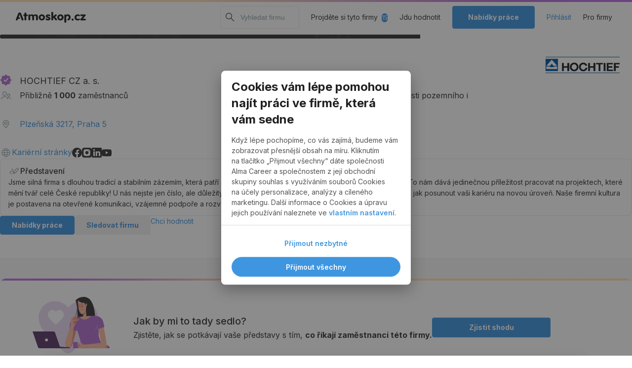

--- FILE ---
content_type: text/html; charset=utf-8
request_url: https://www.atmoskop.cz/nazory-na-zamestnavatele/2957396-hochtief-cz-a-s
body_size: 91473
content:
<!DOCTYPE html><html lang="cs"><head><meta charSet="utf-8" data-next-head=""/><meta name="robots" content="index,follow" data-next-head=""/><meta name="googlebot" content="index,follow" data-next-head=""/><script data-next-head="">
          window.atmoskop = window.atmoskop || {};
          atmoskop.isDevEnvironment = false;
          atmoskop.isInternalRequest = false;
          atmoskop.isExcludedFromAnalytics = false;
          atmoskop.isUserLoggedIn = false;
          atmoskop.userDataForIntercom = null;
          atmoskop.userId = undefined;
          atmoskop.featureIntercomEnabled = true;
          atmoskop.locale = "cs";
          atmoskop.userMatchingPreferencesToken = undefined;
          </script><meta name="viewport" content="width=device-width, initial-scale=1, viewport-fit=cover" data-next-head=""/><link rel="alternate" hrefLang="cs" href="https://www.atmoskop.cz/nazory-na-zamestnavatele/2957396-hochtief-cz-a-s" data-next-head=""/><link rel="alternate" hrefLang="en" href="https://www.atmoskop.cz/en/nazory-na-zamestnavatele/2957396-hochtief-cz-a-s" data-next-head=""/><title data-next-head="">HOCHTIEF CZ a. s. - očima zaměstnanců | Atmoskop.cz</title><meta name="title" content="HOCHTIEF CZ a. s. - očima zaměstnanců | Atmoskop.cz" data-next-head=""/><meta name="description" content="Jak se pracuje ve firmě HOCHTIEF CZ a. s.? Přečtěte si hodnocení od reálných zaměstnanců na Atmoskop.cz, ať víte, do čeho jdete." data-next-head=""/><meta name="keywords" content="reference HOCHTIEF CZ a. s., recenze HOCHTIEF CZ a. s., pracoval jsem ve firmě HOCHTIEF CZ a. s., recenze firem, hodnocení firem, jak se pracuje v HOCHTIEF CZ a. s., práce v HOCHTIEF CZ a. s., HOCHTIEF CZ a. s. hodnocení, zkušenosti HOCHTIEF CZ a. s., firemní barometr" data-next-head=""/><meta property="og:title" content="HOCHTIEF CZ a. s. - očima zaměstnanců | Atmoskop.cz" data-next-head=""/><meta property="og:description" content="Jak se pracuje ve firmě HOCHTIEF CZ a. s.? Přečtěte si hodnocení od reálných zaměstnanců na Atmoskop.cz, ať víte, do čeho jdete." data-next-head=""/><meta name="image" property="og:image" content="https://xawi96xcuz.cloudimg.io/_atmimg_prod_/images/profiles/company-2957396/93524b55-45dc-420d-b534-ba45345603d5.jpg?tl_px=0%2C159&amp;br_px=2500%2C1565" data-next-head=""/><link rel="canonical" href="https://www.atmoskop.cz/nazory-na-zamestnavatele/2957396-hochtief-cz-a-s" data-next-head=""/><link href="https://fonts.googleapis.com/css2?family=Inter:wght@300;400;500;600;700&amp;display=swap" rel="stylesheet"/><script id="google-tag-manager">(function(w,d,s,l,i){w[l]=w[l]||[];w[l].push({'gtm.start':
                new Date().getTime(),event:'gtm.js'});var f=d.getElementsByTagName(s)[0],
                j=d.createElement(s),dl=l!='dataLayer'?'&l='+l:'';j.async=true;j.src=
                'https://www.googletagmanager.com/gtm.js?id='+i+dl;f.parentNode.insertBefore(j,f);
                })(window,document,'script','dataLayer','GTM-PQHPTKQ');</script><link rel="apple-touch-icon" sizes="180x180" href="/apple-touch-icon.png?v=2"/><link rel="icon" type="image/png" sizes="32x32" href="/favicon-32x32.png?v=2"/><link rel="icon" type="image/png" sizes="16x16" href="/favicon-16x16.png?v=2"/><link rel="manifest" href="/site.webmanifest?v=2"/><link rel="mask-icon" href="/safari-pinned-tab.svg?v=2" color="#343434"/><link rel="shortcut icon" href="/favicon.ico?v=2"/><meta name="msapplication-TileColor" content="#343434"/><meta name="theme-color" content="#ffffff"/><link rel="preload" href="/_next/static/css/79c08a2d103d7792.css" as="style"/><link rel="stylesheet" href="/_next/static/css/79c08a2d103d7792.css" data-n-g=""/><link rel="preload" href="/_next/static/css/d2adcd4ec5ef147d.css" as="style"/><link rel="stylesheet" href="/_next/static/css/d2adcd4ec5ef147d.css" data-n-p=""/><link rel="preload" href="/_next/static/css/be1d622a013f1a39.css" as="style"/><link rel="stylesheet" href="/_next/static/css/be1d622a013f1a39.css" data-n-p=""/><noscript data-n-css=""></noscript><script defer="" nomodule="" src="/_next/static/chunks/polyfills-42372ed130431b0a.js"></script><script src="/_next/static/chunks/webpack-1f05487bf4d9ed82.js" defer=""></script><script src="/_next/static/chunks/framework-f796d2b9a4b91b14.js" defer=""></script><script src="/_next/static/chunks/main-415fe1d6fbc807a3.js" defer=""></script><script src="/_next/static/chunks/pages/_app-e0b37226e2bb353d.js" defer=""></script><script src="/_next/static/chunks/9543-6ad221c2270c70dc.js" defer=""></script><script src="/_next/static/chunks/7094-62d7feb148d88b38.js" defer=""></script><script src="/_next/static/chunks/4000-d99bb065e170f3a2.js" defer=""></script><script src="/_next/static/chunks/6507-dbc8b339ca95a2ca.js" defer=""></script><script src="/_next/static/chunks/4587-da511565ffb6e587.js" defer=""></script><script src="/_next/static/chunks/1800-f720455ce5e63c48.js" defer=""></script><script src="/_next/static/chunks/464-5423b02e7d8a9ff2.js" defer=""></script><script src="/_next/static/chunks/9449-5f5b07aafca94111.js" defer=""></script><script src="/_next/static/chunks/6879-74194e01e733dfcf.js" defer=""></script><script src="/_next/static/chunks/6490-89784276ea7ce804.js" defer=""></script><script src="/_next/static/chunks/8296-3b110252cf79a32a.js" defer=""></script><script src="/_next/static/chunks/6890-b118cd54a0a26519.js" defer=""></script><script src="/_next/static/chunks/6478-1f55d233b249256a.js" defer=""></script><script src="/_next/static/chunks/7554-8fc9be55b53577dc.js" defer=""></script><script src="/_next/static/chunks/7199-9ce9cf6052659ad9.js" defer=""></script><script src="/_next/static/chunks/9572-21b69861cfef3fb9.js" defer=""></script><script src="/_next/static/chunks/1414-96e61e07c2224cd0.js" defer=""></script><script src="/_next/static/chunks/1751-874c3989e161e658.js" defer=""></script><script src="/_next/static/chunks/pages/company-profile/%5B...profileSlug%5D-d465379bcdcd1671.js" defer=""></script><script src="/_next/static/--UYvh2QU4TNLXs6LcyiV/_buildManifest.js" defer=""></script><script src="/_next/static/--UYvh2QU4TNLXs6LcyiV/_ssgManifest.js" defer=""></script></head><body><noscript>
                <!-- Google Tag Manager (noscript) -->
                <iframe src="https://www.googletagmanager.com/ns.html?id=GTM-PQHPTKQ"
                  height="0" width="0" style="display:none;visibility:hidden"></iframe>
                <!-- End Google Tag Manager (noscript) -->
              </noscript><div id="__next"><div class="Navbar_Navbar__lBewA js-navbar"><div class="Gradient_Gradient__P7Jcu Gradient_Gradient--reverse__O_Nax"></div><div class="Container"><div class="Navbar_Navbar__contentWrapper__DvifA Navbar_Navbar__contentWrapper--populated__5ERUD"><a href="https://www.atmoskop.cz/"><div class="Logo_Logo__GzUWN"><svg width="142" height="22" viewBox="0 0 142 22" fill="none" xmlns="http://www.w3.org/2000/svg"><g><path d="M21.3776 15.0324C21.4486 15.5222 21.3563 16.0189 21.122 16.4535C20.5185 17.3366 19.2902 17.5849 18.3814 16.9985C18.1613 16.8537 17.9696 16.6743 17.8205 16.4535C17.5791 16.0189 17.4797 15.5222 17.5578 15.0324V8.38204C16.8762 8.49242 16.1733 8.31995 15.6337 7.89223C15.3568 7.60938 15.2006 7.22995 15.1935 6.84363C15.1935 6.02958 15.8396 5.3466 16.6774 5.28452C16.9685 5.22933 17.2667 5.21553 17.5578 5.23622V3.52534C17.4939 3.05623 17.5862 2.57332 17.8205 2.1594C18.1755 1.6075 18.8074 1.27636 19.4748 1.29706C20.1209 1.30396 20.7173 1.6144 21.0794 2.1387C21.3208 2.58022 21.406 3.07693 21.335 3.57363V5.27762H22.0379C22.5349 5.21553 23.039 5.29141 23.4934 5.48458C24.0117 5.75363 24.3454 6.27103 24.3525 6.84363C24.3454 7.40932 24.0117 7.91983 23.4934 8.17508C23.039 8.36824 22.5349 8.44413 22.0379 8.38204H21.335L21.3776 15.0324Z" fill="#1F1F1F"></path><path d="M25.4104 7.13333C25.311 6.13992 26.0565 5.24998 27.086 5.1534C27.1499 5.1465 27.2138 5.1465 27.2777 5.1465C28.0303 5.1465 28.4492 5.38106 29.1308 6.2641C30.0467 5.45695 31.2466 5.02923 32.4749 5.07062C33.3766 5.05682 34.2712 5.25688 35.0806 5.65701C35.5066 5.87777 35.8687 6.18821 36.1456 6.57454C37.239 5.60872 38.6661 5.07062 40.15 5.07062C42.7983 5.07062 44.7437 6.7608 44.7437 9.04428V15.0324C44.8147 15.5222 44.7224 16.0189 44.4881 16.4535C43.8846 17.3365 42.6563 17.5849 41.7475 16.9985C41.5274 16.8536 41.3357 16.6743 41.1866 16.4535C40.9381 16.0189 40.8458 15.5222 40.9239 15.0324V9.81003C40.9452 8.85111 40.1571 8.05086 39.1702 8.03017C39.1063 8.03017 39.0424 8.03017 38.9785 8.03706C37.9632 7.95428 37.0757 8.67864 36.9834 9.66516C36.9763 9.71345 36.9763 9.76174 36.9763 9.81003V15.0324C37.0473 15.5222 36.955 16.0189 36.7136 16.4535C36.3657 16.9916 35.7622 17.3158 35.109 17.3158C34.4345 17.3296 33.8026 17.0054 33.4405 16.4535C33.1991 16.0189 33.1139 15.5222 33.1849 15.0324V10.1412C33.1849 8.80972 32.4536 8.04396 31.204 8.04396C30.1887 7.96808 29.3083 8.71314 29.2302 9.69276C29.2302 9.73415 29.2231 9.77554 29.2231 9.81693V15.0393C29.2941 15.5291 29.2018 16.0258 28.9675 16.4604C28.364 17.3434 27.1357 17.5918 26.2269 17.0054C26.0068 16.8605 25.8151 16.6812 25.666 16.4604C25.4246 16.0258 25.3252 15.5291 25.4033 15.0393V7.13333H25.4104Z" fill="#1F1F1F"></path><path d="M57.3964 6.94017C58.5324 8.09226 59.1501 9.64447 59.1075 11.245C59.1785 14.5702 56.4663 17.3227 53.0441 17.3917C52.9305 17.3917 52.8169 17.3917 52.7033 17.3917C50.9709 17.3779 49.3166 16.7088 48.0883 15.5222C46.931 14.3494 46.3062 12.7765 46.3772 11.1484C46.363 7.80251 49.1462 5.07752 52.5897 5.06372H52.7814C54.5138 5.07752 56.1752 5.75359 57.3964 6.94017ZM50.126 11.1967C50.126 12.9214 51.2123 14.1838 52.6749 14.1838C54.244 14.0941 55.4439 12.7834 55.3516 11.2519C55.3516 11.2381 55.3516 11.2312 55.3516 11.2174C55.4581 9.69276 54.2795 8.3751 52.7104 8.27162C52.6962 8.27162 52.6891 8.27162 52.6749 8.27162C51.2407 8.27162 50.126 9.55478 50.126 11.1967Z" fill="#1F1F1F"></path><path d="M69.921 7.42992C69.8926 8.22327 69.2536 8.86485 68.4371 8.92694C68.0182 8.92694 67.9969 8.92694 66.8325 8.45783C66.371 8.25086 65.8811 8.13359 65.377 8.10599C64.7522 8.10599 64.3688 8.34055 64.3688 8.71308C64.3688 9.08561 64.5747 9.27187 66.371 9.90655C67.4431 10.1894 68.4371 10.7068 69.2749 11.4105C69.8784 11.9693 70.2121 12.7488 70.2121 13.556C70.2121 15.8257 68.1602 17.3917 65.1711 17.3917C62.5796 17.3917 60.2863 16.2258 60.2863 14.915C60.3289 14.0734 61.0176 13.3973 61.8909 13.3559C62.3311 13.3559 62.3311 13.3559 63.8718 13.963C64.3546 14.1838 64.8729 14.3148 65.3983 14.3355C66.0231 14.3355 66.5201 13.9837 66.5201 13.556C66.5201 13.1283 66.229 12.9489 65.0646 12.5557C63.9854 12.2728 62.9488 11.8382 61.9974 11.2725C61.1241 10.7413 60.6271 9.78928 60.6981 8.78896C60.6981 6.66416 62.8068 5.07056 65.6042 5.07056C67.8904 5.07056 69.921 6.16745 69.921 7.42992Z" fill="#1F1F1F"></path><path d="M75.7643 15.0322C75.8353 15.522 75.743 16.0187 75.5087 16.4533C74.9052 17.3364 73.6769 17.5847 72.7681 16.9983C72.548 16.8535 72.3563 16.6741 72.2072 16.4533C71.9658 16.0187 71.8664 15.522 71.9445 15.0322V2.28337C71.8735 1.79356 71.9658 1.29685 72.2072 0.862235C72.8107 -0.0208004 74.039 -0.269154 74.9478 0.317237C75.1679 0.46211 75.3596 0.641476 75.5087 0.862235C75.7501 1.29685 75.8353 1.79356 75.7643 2.28337V9.16139L79.3214 5.95349C80.074 5.25672 80.4574 5.06355 81.0609 5.06355C82.0549 5.02216 82.8927 5.77412 82.9353 6.73994V6.77443C82.9353 7.28494 82.701 7.63677 81.8916 8.33354L79.4847 10.3894L82.8075 14.1078C83.4536 14.839 83.6098 15.1633 83.6098 15.6669C83.5246 16.612 82.701 17.3364 81.7212 17.3226C81.0254 17.3226 80.6065 17.0673 79.8823 16.2257L75.7998 11.5552L75.7643 15.0322Z" fill="#1F1F1F"></path><path d="M95.0473 6.94017C96.1904 8.09226 96.8081 9.64447 96.7655 11.245C96.8365 14.5701 94.1243 17.3227 90.7021 17.3917C90.6027 17.3917 90.5033 17.3917 90.4039 17.3917C88.6502 17.3986 86.9675 16.7225 85.7179 15.5222C84.5606 14.3494 83.9429 12.7696 84.0068 11.1484C83.9926 7.80251 86.7758 5.07752 90.2193 5.06372H90.411C92.1505 5.07062 93.819 5.74669 95.0473 6.94017ZM87.7769 11.1967C87.7769 12.9214 88.8632 14.1838 90.3258 14.1838C91.8949 14.0941 93.0948 12.7834 93.0025 11.2519C93.0025 11.2381 93.0025 11.2312 93.0025 11.2174C93.109 9.69276 91.9304 8.3751 90.3613 8.27162C90.3471 8.27162 90.34 8.27162 90.3258 8.27162C88.9271 8.27162 87.7769 9.55478 87.7769 11.1967Z" fill="#1F1F1F"></path><path d="M117.115 15.6395C117.214 16.7777 116.341 17.7781 115.169 17.8746C113.998 17.9712 112.968 17.1227 112.869 15.9844C112.77 14.8461 113.643 13.8458 114.814 13.7492C114.885 13.7423 114.956 13.7423 115.027 13.7423C116.142 13.7216 117.065 14.5633 117.115 15.6395Z" fill="#1F1F1F"></path><path d="M128.723 5.76722C129.348 6.05696 129.753 6.65715 129.788 7.32633C129.817 8.16107 129.142 8.85784 128.283 8.88544C127.807 8.86474 127.332 8.74056 126.906 8.5336C126.465 8.36803 125.997 8.28525 125.528 8.27835C123.966 8.28525 122.709 9.52012 122.717 11.0378C122.717 11.1068 122.724 11.1758 122.724 11.2517C122.596 12.7487 123.746 14.0664 125.294 14.1836C125.407 14.1905 125.521 14.1974 125.635 14.1905C126.153 14.1768 126.664 14.0664 127.14 13.8663C127.466 13.6731 127.843 13.5697 128.226 13.5628C129.114 13.5628 129.831 14.2595 129.831 15.1219C129.809 15.6255 129.54 16.0946 129.114 16.3843C127.956 17.0604 126.636 17.4053 125.287 17.3847C123.561 17.4329 121.893 16.7914 120.665 15.6117C119.451 14.4527 118.812 12.8453 118.918 11.1896C118.847 9.46493 119.571 7.80234 120.899 6.65715C122.184 5.62924 123.789 5.07045 125.45 5.06355C126.572 5.04975 127.694 5.29121 128.723 5.76722Z" fill="#1F1F1F"></path><path d="M139.692 14.0457C140.189 13.9905 140.686 14.0595 141.141 14.2527C141.907 14.6183 142.22 15.522 141.844 16.2671C141.694 16.5637 141.446 16.7983 141.141 16.9501C140.686 17.1501 140.182 17.2191 139.692 17.157H132.337C131.016 17.157 130.356 16.7569 130.356 15.9911C130.37 15.6048 130.526 15.2392 130.803 14.9632L136.171 8.38185H132.741C132.251 8.44394 131.754 8.36805 131.307 8.17489C130.782 7.91964 130.441 7.39533 130.427 6.82274C130.441 6.25705 130.768 5.74654 131.286 5.48439C131.74 5.28433 132.244 5.21534 132.741 5.27743H140.09C140.864 5.17395 141.581 5.70515 141.687 6.45711C141.687 6.4778 141.694 6.4985 141.694 6.5192C141.659 6.96071 141.474 7.38154 141.176 7.71267L136.029 14.025L139.692 14.0457Z" fill="#1F1F1F"></path><path d="M15.2654 14.4735L10.7356 3.24928C10.1392 1.66947 8.34291 0.862321 6.71701 1.44181C5.85791 1.75226 5.1763 2.40763 4.8568 3.24928L0.341203 14.4735C0.121103 14.8529 0.00750732 15.2737 0.00750732 15.7084C0.0998073 16.7156 0.987306 17.4813 2.03101 17.433C3.07471 17.433 3.63561 16.8949 4.05451 15.5428L4.47341 14.1837H6.72411C7.06491 14.2113 7.39861 14.1354 7.68971 13.9768C8.47781 13.4732 8.70501 12.4384 8.18671 11.6726C8.05891 11.4794 7.88851 11.3208 7.68971 11.1897C7.48381 11.0586 7.24241 10.9896 6.99391 10.9896H5.723L7.81751 5.04294L9.9262 10.9896L11.119 14.1906L11.5379 15.5497C11.9781 16.9294 12.5248 17.4399 13.5614 17.4399C14.6051 17.4951 15.5068 16.7294 15.5849 15.7153C15.5849 15.2806 15.4784 14.8529 15.2654 14.4735Z" fill="#1F1F1F"></path><path d="M105.449 5.07047C104.157 5.00148 102.9 5.50509 102.041 6.45021C101.551 5.4706 101.083 5.14636 100.202 5.14636C99.0591 5.14636 98.3491 5.92591 98.3491 7.18148V19.7164C98.2781 20.2063 98.3704 20.703 98.6118 21.1376C99.2153 22.0206 100.444 22.269 101.352 21.6826C101.572 21.5377 101.764 21.3583 101.913 21.1376C102.162 20.703 102.254 20.2063 102.176 19.7164V15.9084L102.069 11.2379C102.069 9.52704 103.134 8.31287 104.64 8.31287C106.187 8.40945 107.366 9.69951 107.267 11.2103C107.267 11.231 107.267 11.2448 107.26 11.2655C107.295 12.2865 106.798 13.2523 105.939 13.8318H105.861C105.669 13.9491 105.463 14.0388 105.243 14.094C105.051 14.1975 104.881 14.3354 104.753 14.5079C104.164 15.3013 104.349 16.412 105.165 16.9846C105.378 17.1294 105.612 17.2329 105.868 17.2881H106.116C108.999 16.8466 111.065 14.3423 111.065 11.0999C111.079 7.71268 108.609 5.07047 105.449 5.07047Z" fill="#1F1F1F"></path></g></svg></div></a><div class="Navbar_Navbar__content__Md0uN"><button type="button" class="Navbar_Navbar__button__XQYiA Navbar_Navbar__button--search__iRWKN mr-500"><svg width="24" height="24" viewBox="0 0 24 24" fill="none" xmlns="http://www.w3.org/2000/svg"><path d="M14 14L20 20" stroke="#343434" stroke-width="1.2"></path><circle cx="9.5" cy="9.5" r="5.9" stroke="#343434" stroke-width="1.2"></circle></svg></button><div class="Navbar_Navbar__searchWrapper__0Ok4K"><div class="CompanySearch_CompanySearch__InMpq" data-cy="company-search-container"><input type="search" class="CompanySearch_CompanySearch__input__Cl5FJ" placeholder="Vyhledat firmu" aria-label="Vyhledat firmu na internetu" value=""/><svg width="24" height="24" viewBox="0 0 24 24" fill="none" xmlns="http://www.w3.org/2000/svg"><path d="M14 14L20 20" stroke="#343434" stroke-width="1.2"></path><circle cx="9.5" cy="9.5" r="5.9" stroke="#343434" stroke-width="1.2"></circle></svg><button type="button" class="CompanySearch_CompanySearch__close__LE9v9"><svg width="14" height="14" viewBox="0 0 14 14" fill="none" xmlns="http://www.w3.org/2000/svg"><path fill-rule="evenodd" clip-rule="evenodd" d="M7.00019 8.4144L11.9499 13.3642L13.3642 11.9499L8.4144 7.00019L13.3642 2.05044L11.9499 0.63623L7.00019 5.58598L2.05044 0.63623L0.63623 2.05044L5.58598 7.00019L0.63623 11.9499L2.05044 13.3642L7.00019 8.4144Z" fill="currentColor"></path></svg></button></div></div><div class="d-none d-desktop-flex align-items-center mr-tablet-700"><a href="/sledujte-zajimave-firmy?zdroj=menu&amp;premium=12" class="link-secondary">Projděte si tyto firmy<span class="Counter_Counter__HCfR2">15</span></a></div><div class="d-none d-desktop-flex align-items-center mr-tablet-700"><a href="https://www.atmoskop.cz/pridat-nazor-na-zamestnavatele/?zdroj=atmoskop-web&amp;typ=atmoskop-web" rel="nofollow" class="link-secondary">Jdu hodnotit</a></div><div class="d-none d-tablet-flex mr-tablet-700"><a href="https://www.atmoskop.cz/prehled-pracovnich-pozic"><button type="button" class="Button Button--primary Button--large">Nabídky práce</button></a></div><div class="d-desktop-flex align-items-center mr-desktop-700"><div class="HamburgerMenu_HamburgerMenu__3KunO" data-cy="hamburger-menu-container" data-icom="hamburger-menu-container"><button class="HamburgerMenu_HamburgerMenu__hamburger__ExRqF" data-cy="hamburger-menu-toggle"><div class="HamburgerMenu_HamburgerMenu__barsWrapper__r_N7X"><div class="HamburgerMenu_HamburgerMenu__bar__mVWGJ"></div><div class="HamburgerMenu_HamburgerMenu__bar__mVWGJ"></div><div class="HamburgerMenu_HamburgerMenu__bar__mVWGJ"></div></div></button></div></div><div class="d-none d-desktop-flex align-items-center"><a href="/informace-pro-firmy" class="link-secondary">Pro firmy</a></div></div></div></div></div><div class="NavbarAbTestAtm4635_Navbar__rdN3D js-navbar2 d-none"><div class="Gradient_Gradient__P7Jcu Gradient_Gradient--reverse__O_Nax"></div><div class="Container"><div class="NavbarAbTestAtm4635_Navbar__content__N6pEb"><a href="https://www.atmoskop.cz/"><div class="Logo_Logo__GzUWN"><svg width="142" height="22" viewBox="0 0 142 22" fill="none" xmlns="http://www.w3.org/2000/svg"><g><path d="M21.3776 15.0324C21.4486 15.5222 21.3563 16.0189 21.122 16.4535C20.5185 17.3366 19.2902 17.5849 18.3814 16.9985C18.1613 16.8537 17.9696 16.6743 17.8205 16.4535C17.5791 16.0189 17.4797 15.5222 17.5578 15.0324V8.38204C16.8762 8.49242 16.1733 8.31995 15.6337 7.89223C15.3568 7.60938 15.2006 7.22995 15.1935 6.84363C15.1935 6.02958 15.8396 5.3466 16.6774 5.28452C16.9685 5.22933 17.2667 5.21553 17.5578 5.23622V3.52534C17.4939 3.05623 17.5862 2.57332 17.8205 2.1594C18.1755 1.6075 18.8074 1.27636 19.4748 1.29706C20.1209 1.30396 20.7173 1.6144 21.0794 2.1387C21.3208 2.58022 21.406 3.07693 21.335 3.57363V5.27762H22.0379C22.5349 5.21553 23.039 5.29141 23.4934 5.48458C24.0117 5.75363 24.3454 6.27103 24.3525 6.84363C24.3454 7.40932 24.0117 7.91983 23.4934 8.17508C23.039 8.36824 22.5349 8.44413 22.0379 8.38204H21.335L21.3776 15.0324Z" fill="#1F1F1F"></path><path d="M25.4104 7.13333C25.311 6.13992 26.0565 5.24998 27.086 5.1534C27.1499 5.1465 27.2138 5.1465 27.2777 5.1465C28.0303 5.1465 28.4492 5.38106 29.1308 6.2641C30.0467 5.45695 31.2466 5.02923 32.4749 5.07062C33.3766 5.05682 34.2712 5.25688 35.0806 5.65701C35.5066 5.87777 35.8687 6.18821 36.1456 6.57454C37.239 5.60872 38.6661 5.07062 40.15 5.07062C42.7983 5.07062 44.7437 6.7608 44.7437 9.04428V15.0324C44.8147 15.5222 44.7224 16.0189 44.4881 16.4535C43.8846 17.3365 42.6563 17.5849 41.7475 16.9985C41.5274 16.8536 41.3357 16.6743 41.1866 16.4535C40.9381 16.0189 40.8458 15.5222 40.9239 15.0324V9.81003C40.9452 8.85111 40.1571 8.05086 39.1702 8.03017C39.1063 8.03017 39.0424 8.03017 38.9785 8.03706C37.9632 7.95428 37.0757 8.67864 36.9834 9.66516C36.9763 9.71345 36.9763 9.76174 36.9763 9.81003V15.0324C37.0473 15.5222 36.955 16.0189 36.7136 16.4535C36.3657 16.9916 35.7622 17.3158 35.109 17.3158C34.4345 17.3296 33.8026 17.0054 33.4405 16.4535C33.1991 16.0189 33.1139 15.5222 33.1849 15.0324V10.1412C33.1849 8.80972 32.4536 8.04396 31.204 8.04396C30.1887 7.96808 29.3083 8.71314 29.2302 9.69276C29.2302 9.73415 29.2231 9.77554 29.2231 9.81693V15.0393C29.2941 15.5291 29.2018 16.0258 28.9675 16.4604C28.364 17.3434 27.1357 17.5918 26.2269 17.0054C26.0068 16.8605 25.8151 16.6812 25.666 16.4604C25.4246 16.0258 25.3252 15.5291 25.4033 15.0393V7.13333H25.4104Z" fill="#1F1F1F"></path><path d="M57.3964 6.94017C58.5324 8.09226 59.1501 9.64447 59.1075 11.245C59.1785 14.5702 56.4663 17.3227 53.0441 17.3917C52.9305 17.3917 52.8169 17.3917 52.7033 17.3917C50.9709 17.3779 49.3166 16.7088 48.0883 15.5222C46.931 14.3494 46.3062 12.7765 46.3772 11.1484C46.363 7.80251 49.1462 5.07752 52.5897 5.06372H52.7814C54.5138 5.07752 56.1752 5.75359 57.3964 6.94017ZM50.126 11.1967C50.126 12.9214 51.2123 14.1838 52.6749 14.1838C54.244 14.0941 55.4439 12.7834 55.3516 11.2519C55.3516 11.2381 55.3516 11.2312 55.3516 11.2174C55.4581 9.69276 54.2795 8.3751 52.7104 8.27162C52.6962 8.27162 52.6891 8.27162 52.6749 8.27162C51.2407 8.27162 50.126 9.55478 50.126 11.1967Z" fill="#1F1F1F"></path><path d="M69.921 7.42992C69.8926 8.22327 69.2536 8.86485 68.4371 8.92694C68.0182 8.92694 67.9969 8.92694 66.8325 8.45783C66.371 8.25086 65.8811 8.13359 65.377 8.10599C64.7522 8.10599 64.3688 8.34055 64.3688 8.71308C64.3688 9.08561 64.5747 9.27187 66.371 9.90655C67.4431 10.1894 68.4371 10.7068 69.2749 11.4105C69.8784 11.9693 70.2121 12.7488 70.2121 13.556C70.2121 15.8257 68.1602 17.3917 65.1711 17.3917C62.5796 17.3917 60.2863 16.2258 60.2863 14.915C60.3289 14.0734 61.0176 13.3973 61.8909 13.3559C62.3311 13.3559 62.3311 13.3559 63.8718 13.963C64.3546 14.1838 64.8729 14.3148 65.3983 14.3355C66.0231 14.3355 66.5201 13.9837 66.5201 13.556C66.5201 13.1283 66.229 12.9489 65.0646 12.5557C63.9854 12.2728 62.9488 11.8382 61.9974 11.2725C61.1241 10.7413 60.6271 9.78928 60.6981 8.78896C60.6981 6.66416 62.8068 5.07056 65.6042 5.07056C67.8904 5.07056 69.921 6.16745 69.921 7.42992Z" fill="#1F1F1F"></path><path d="M75.7643 15.0322C75.8353 15.522 75.743 16.0187 75.5087 16.4533C74.9052 17.3364 73.6769 17.5847 72.7681 16.9983C72.548 16.8535 72.3563 16.6741 72.2072 16.4533C71.9658 16.0187 71.8664 15.522 71.9445 15.0322V2.28337C71.8735 1.79356 71.9658 1.29685 72.2072 0.862235C72.8107 -0.0208004 74.039 -0.269154 74.9478 0.317237C75.1679 0.46211 75.3596 0.641476 75.5087 0.862235C75.7501 1.29685 75.8353 1.79356 75.7643 2.28337V9.16139L79.3214 5.95349C80.074 5.25672 80.4574 5.06355 81.0609 5.06355C82.0549 5.02216 82.8927 5.77412 82.9353 6.73994V6.77443C82.9353 7.28494 82.701 7.63677 81.8916 8.33354L79.4847 10.3894L82.8075 14.1078C83.4536 14.839 83.6098 15.1633 83.6098 15.6669C83.5246 16.612 82.701 17.3364 81.7212 17.3226C81.0254 17.3226 80.6065 17.0673 79.8823 16.2257L75.7998 11.5552L75.7643 15.0322Z" fill="#1F1F1F"></path><path d="M95.0473 6.94017C96.1904 8.09226 96.8081 9.64447 96.7655 11.245C96.8365 14.5701 94.1243 17.3227 90.7021 17.3917C90.6027 17.3917 90.5033 17.3917 90.4039 17.3917C88.6502 17.3986 86.9675 16.7225 85.7179 15.5222C84.5606 14.3494 83.9429 12.7696 84.0068 11.1484C83.9926 7.80251 86.7758 5.07752 90.2193 5.06372H90.411C92.1505 5.07062 93.819 5.74669 95.0473 6.94017ZM87.7769 11.1967C87.7769 12.9214 88.8632 14.1838 90.3258 14.1838C91.8949 14.0941 93.0948 12.7834 93.0025 11.2519C93.0025 11.2381 93.0025 11.2312 93.0025 11.2174C93.109 9.69276 91.9304 8.3751 90.3613 8.27162C90.3471 8.27162 90.34 8.27162 90.3258 8.27162C88.9271 8.27162 87.7769 9.55478 87.7769 11.1967Z" fill="#1F1F1F"></path><path d="M117.115 15.6395C117.214 16.7777 116.341 17.7781 115.169 17.8746C113.998 17.9712 112.968 17.1227 112.869 15.9844C112.77 14.8461 113.643 13.8458 114.814 13.7492C114.885 13.7423 114.956 13.7423 115.027 13.7423C116.142 13.7216 117.065 14.5633 117.115 15.6395Z" fill="#1F1F1F"></path><path d="M128.723 5.76722C129.348 6.05696 129.753 6.65715 129.788 7.32633C129.817 8.16107 129.142 8.85784 128.283 8.88544C127.807 8.86474 127.332 8.74056 126.906 8.5336C126.465 8.36803 125.997 8.28525 125.528 8.27835C123.966 8.28525 122.709 9.52012 122.717 11.0378C122.717 11.1068 122.724 11.1758 122.724 11.2517C122.596 12.7487 123.746 14.0664 125.294 14.1836C125.407 14.1905 125.521 14.1974 125.635 14.1905C126.153 14.1768 126.664 14.0664 127.14 13.8663C127.466 13.6731 127.843 13.5697 128.226 13.5628C129.114 13.5628 129.831 14.2595 129.831 15.1219C129.809 15.6255 129.54 16.0946 129.114 16.3843C127.956 17.0604 126.636 17.4053 125.287 17.3847C123.561 17.4329 121.893 16.7914 120.665 15.6117C119.451 14.4527 118.812 12.8453 118.918 11.1896C118.847 9.46493 119.571 7.80234 120.899 6.65715C122.184 5.62924 123.789 5.07045 125.45 5.06355C126.572 5.04975 127.694 5.29121 128.723 5.76722Z" fill="#1F1F1F"></path><path d="M139.692 14.0457C140.189 13.9905 140.686 14.0595 141.141 14.2527C141.907 14.6183 142.22 15.522 141.844 16.2671C141.694 16.5637 141.446 16.7983 141.141 16.9501C140.686 17.1501 140.182 17.2191 139.692 17.157H132.337C131.016 17.157 130.356 16.7569 130.356 15.9911C130.37 15.6048 130.526 15.2392 130.803 14.9632L136.171 8.38185H132.741C132.251 8.44394 131.754 8.36805 131.307 8.17489C130.782 7.91964 130.441 7.39533 130.427 6.82274C130.441 6.25705 130.768 5.74654 131.286 5.48439C131.74 5.28433 132.244 5.21534 132.741 5.27743H140.09C140.864 5.17395 141.581 5.70515 141.687 6.45711C141.687 6.4778 141.694 6.4985 141.694 6.5192C141.659 6.96071 141.474 7.38154 141.176 7.71267L136.029 14.025L139.692 14.0457Z" fill="#1F1F1F"></path><path d="M15.2654 14.4735L10.7356 3.24928C10.1392 1.66947 8.34291 0.862321 6.71701 1.44181C5.85791 1.75226 5.1763 2.40763 4.8568 3.24928L0.341203 14.4735C0.121103 14.8529 0.00750732 15.2737 0.00750732 15.7084C0.0998073 16.7156 0.987306 17.4813 2.03101 17.433C3.07471 17.433 3.63561 16.8949 4.05451 15.5428L4.47341 14.1837H6.72411C7.06491 14.2113 7.39861 14.1354 7.68971 13.9768C8.47781 13.4732 8.70501 12.4384 8.18671 11.6726C8.05891 11.4794 7.88851 11.3208 7.68971 11.1897C7.48381 11.0586 7.24241 10.9896 6.99391 10.9896H5.723L7.81751 5.04294L9.9262 10.9896L11.119 14.1906L11.5379 15.5497C11.9781 16.9294 12.5248 17.4399 13.5614 17.4399C14.6051 17.4951 15.5068 16.7294 15.5849 15.7153C15.5849 15.2806 15.4784 14.8529 15.2654 14.4735Z" fill="#1F1F1F"></path><path d="M105.449 5.07047C104.157 5.00148 102.9 5.50509 102.041 6.45021C101.551 5.4706 101.083 5.14636 100.202 5.14636C99.0591 5.14636 98.3491 5.92591 98.3491 7.18148V19.7164C98.2781 20.2063 98.3704 20.703 98.6118 21.1376C99.2153 22.0206 100.444 22.269 101.352 21.6826C101.572 21.5377 101.764 21.3583 101.913 21.1376C102.162 20.703 102.254 20.2063 102.176 19.7164V15.9084L102.069 11.2379C102.069 9.52704 103.134 8.31287 104.64 8.31287C106.187 8.40945 107.366 9.69951 107.267 11.2103C107.267 11.231 107.267 11.2448 107.26 11.2655C107.295 12.2865 106.798 13.2523 105.939 13.8318H105.861C105.669 13.9491 105.463 14.0388 105.243 14.094C105.051 14.1975 104.881 14.3354 104.753 14.5079C104.164 15.3013 104.349 16.412 105.165 16.9846C105.378 17.1294 105.612 17.2329 105.868 17.2881H106.116C108.999 16.8466 111.065 14.3423 111.065 11.0999C111.079 7.71268 108.609 5.07047 105.449 5.07047Z" fill="#1F1F1F"></path></g></svg></div></a><div class="NavbarAbTestAtm4635_Navbar__contentMenuWithSearch__5JgvF"><button type="button" class="NavbarAbTestAtm4635_Navbar__button__rNjN_ NavbarAbTestAtm4635_Navbar__button--search__D6tFe mr-500"><svg width="24" height="24" viewBox="0 0 24 24" fill="none" xmlns="http://www.w3.org/2000/svg"><path d="M14 14L20 20" stroke="#343434" stroke-width="1.2"></path><circle cx="9.5" cy="9.5" r="5.9" stroke="#343434" stroke-width="1.2"></circle></svg></button><div class="NavbarAbTestAtm4635_Navbar__searchWrapper__bsijG"><div class="CompanySearch_CompanySearch__InMpq" data-cy="company-search-container"><input type="search" class="CompanySearch_CompanySearch__input__Cl5FJ" placeholder="Vyhledat firmu" aria-label="Vyhledat firmu na internetu" value=""/><svg width="24" height="24" viewBox="0 0 24 24" fill="none" xmlns="http://www.w3.org/2000/svg"><path d="M14 14L20 20" stroke="#343434" stroke-width="1.2"></path><circle cx="9.5" cy="9.5" r="5.9" stroke="#343434" stroke-width="1.2"></circle></svg><button type="button" class="CompanySearch_CompanySearch__close__LE9v9"><svg width="14" height="14" viewBox="0 0 14 14" fill="none" xmlns="http://www.w3.org/2000/svg"><path fill-rule="evenodd" clip-rule="evenodd" d="M7.00019 8.4144L11.9499 13.3642L13.3642 11.9499L8.4144 7.00019L13.3642 2.05044L11.9499 0.63623L7.00019 5.58598L2.05044 0.63623L0.63623 2.05044L5.58598 7.00019L0.63623 11.9499L2.05044 13.3642L7.00019 8.4144Z" fill="currentColor"></path></svg></button></div></div><div class="d-none d-desktop-flex align-items-center mr-tablet-700"><div class="Dropdown DiscoverCompaniesDropdown_DiscoverCompaniesDropdown__eYexC"><div id="discover-companies-dropdown" aria-expanded="false" aria-controls="discover-companies-dropdown" class=""><div class="link-secondary DiscoverCompaniesDropdown_DiscoverCompaniesDropdown__trigger__2oLdC">Objevujte firmy<!-- --> <svg width="12" height="7" viewBox="0 0 12 7" fill="none" xmlns="http://www.w3.org/2000/svg"><path d="M9.87998 0.634297L5.99998 4.5143L2.11998 0.634297C1.72998 0.244297 1.09998 0.244297 0.70998 0.634297C0.31998 1.0243 0.31998 1.6543 0.70998 2.0443L5.29998 6.6343C5.68998 7.0243 6.31998 7.0243 6.70998 6.6343L11.3 2.0443C11.69 1.6543 11.69 1.0243 11.3 0.634297C10.91 0.254297 10.27 0.244297 9.87998 0.634297Z" fill="currentColor"></path></svg></div></div><div class="DropdownPopover DiscoverCompaniesDropdown_DiscoverCompaniesDropdown__popover__NZVJg" id="discover-companies-dropdown" data-spirit-placement="bottom-start"><a class="DiscoverCompaniesDropdown_DiscoverCompaniesDropdown__link__Mg2Lx" href="https://www.atmoskop.cz/sledujte-zajimave-firmy?zdroj=menu&amp;premium=12"><button class="DropdownItem_DropdownItem__ko9eK DiscoverCompaniesDropdown_DiscoverCompaniesDropdown__item__SwlaO" data-cy="dropdown-item"><div>Projděte si tyto firmy<span class="Counter_Counter__HCfR2">15</span></div><div class="text-secondary">Odebírejte pozice od stabilních firem</div></button></a><hr/><a class="DiscoverCompaniesDropdown_DiscoverCompaniesDropdown__link__Mg2Lx" href="https://www.atmoskop.cz/seznam-firem"><button class="DropdownItem_DropdownItem__ko9eK DiscoverCompaniesDropdown_DiscoverCompaniesDropdown__item__SwlaO" data-cy="dropdown-item"><div>Žebříčky firem</div><div class="text-secondary">Firmy dle lokality, oboru a hodnocení</div></button></a><hr/><a class="DiscoverCompaniesDropdown_DiscoverCompaniesDropdown__link__Mg2Lx" href="https://www.atmoskop.cz/co-preferuji/vysledky?zdroj=menu"><button class="DropdownItem_DropdownItem__ko9eK DiscoverCompaniesDropdown_DiscoverCompaniesDropdown__item__SwlaO" data-cy="dropdown-item"><div>Najděte si firmu na míru</div><div class="text-secondary">Firemní kultura, která vám sedne</div></button></a><hr/><a rel="nofollow" class="DiscoverCompaniesDropdown_DiscoverCompaniesDropdown__link__Mg2Lx" href="https://www.atmoskop.cz/pridat-nazor-na-zamestnavatele/?zdroj=atmoskop-web&amp;typ=atmoskop-web"><button class="DropdownItem_DropdownItem__ko9eK DiscoverCompaniesDropdown_DiscoverCompaniesDropdown__item__SwlaO" data-cy="dropdown-item">Jdu hodnotit</button></a></div></div></div><div class="d-none d-desktop-flex align-items-center mr-tablet-700"><a class="link-secondary" href="https://www.atmoskop.cz/prehled-pracovnich-pozic">Nabídky práce</a></div><div class="d-none d-desktop-flex align-items-center mr-tablet-700"><a class="link-secondary" href="https://www.atmoskop.cz/informace-pro-firmy">Info pro firmy</a></div></div><div class="d-desktop-flex align-items-center mr-desktop-700"><div class="HamburgerMenu_HamburgerMenu__3KunO" data-cy="hamburger-menu-container" data-icom="hamburger-menu-container"><button class="HamburgerMenu_HamburgerMenu__hamburger__ExRqF"><div class="HamburgerMenu_HamburgerMenu__barsWrapper__r_N7X"><div class="HamburgerMenu_HamburgerMenu__bar__mVWGJ"></div><div class="HamburgerMenu_HamburgerMenu__bar__mVWGJ"></div><div class="HamburgerMenu_HamburgerMenu__bar__mVWGJ"></div></div></button></div></div></div></div></div><div class="ProfileHeader_ProfileHeader__7frcE"><div class="Container pb-1000"><div class="ProfileHeaderPremiumGallery_ProfileHeaderPremiumGallery__ocAt_"><div class="ProfileHeaderPremiumGallery_ProfileHeaderPremiumGallery__item__4BeIs"><img alt="Stavíme zajímavé projekty" src="https://xawi96xcuz.cloudimg.io/_atmimg_prod_/images/profiles/company-2957396/93524b55-45dc-420d-b534-ba45345603d5.jpg?tl_px=0%2C159&amp;br_px=2500%2C1565&amp;width=808&amp;org_if_sml=1" srcSet="https://xawi96xcuz.cloudimg.io/_atmimg_prod_/images/profiles/company-2957396/93524b55-45dc-420d-b534-ba45345603d5.jpg?tl_px=0%2C159&amp;br_px=2500%2C1565&amp;width=1616&amp;org_if_sml=1 2x" width="2500" height="1667"/><div class="ProfileHeaderPremiumGallery_ProfileHeaderPremiumGallery__description__gD93V"><button class="ButtonVideo_ButtonPlay__ZgmgQ mb-300"><svg width="48" height="48" viewBox="0 0 48 48" fill="none" xmlns="http://www.w3.org/2000/svg"><circle cx="24" cy="24" r="24" fill="#3F96E0"></circle><path d="M33.313 23.1146C34.0267 23.4891 34.0267 24.5109 33.313 24.8854L19.9647 31.8915C19.2989 32.241 18.5 31.758 18.5 31.006L18.5 16.994C18.5 16.242 19.2989 15.759 19.9647 16.1085L33.313 23.1146Z" fill="white"></path></svg></button><div>Stavíme zajímavé projekty</div></div></div><div class="ProfileHeaderPremiumGallery_ProfileHeaderPremiumGallery__item__4BeIs"><img alt="Zimní sportovní hry " src="https://xawi96xcuz.cloudimg.io/_atmimg_prod_/images/profiles/company-2957396/4d08a7f5-b6cf-4d5f-8ce8-c9b3ad94b2c5.JPG?tl_px=0%2C319&amp;br_px=4752%2C2993&amp;width=614&amp;org_if_sml=1" srcSet="https://xawi96xcuz.cloudimg.io/_atmimg_prod_/images/profiles/company-2957396/4d08a7f5-b6cf-4d5f-8ce8-c9b3ad94b2c5.JPG?tl_px=0%2C319&amp;br_px=4752%2C2993&amp;width=1228&amp;org_if_sml=1 2x" width="4752" height="3168"/><div class="ProfileHeaderPremiumGallery_ProfileHeaderPremiumGallery__description__gD93V"><div>Zimní sportovní hry </div></div></div><div class="ProfileHeaderPremiumGallery_ProfileHeaderPremiumGallery__item__4BeIs"><img alt="Rodinný den HOCHTIEF" src="https://xawi96xcuz.cloudimg.io/_atmimg_prod_/images/profiles/company-2957396/59fac08b-a032-4c37-9ab1-bb46c0a7da12.jpg?tl_px=0%2C737&amp;br_px=4080%2C3032&amp;width=614&amp;org_if_sml=1" srcSet="https://xawi96xcuz.cloudimg.io/_atmimg_prod_/images/profiles/company-2957396/59fac08b-a032-4c37-9ab1-bb46c0a7da12.jpg?tl_px=0%2C737&amp;br_px=4080%2C3032&amp;width=1228&amp;org_if_sml=1 2x" width="4080" height="3060"/><div class="ProfileHeaderPremiumGallery_ProfileHeaderPremiumGallery__description__gD93V"><div>Rodinný den HOCHTIEF</div></div></div><a href="/nazory-na-zamestnavatele/2957396-hochtief-cz-a-s/galerie#main" class="ProfileHeaderPremiumGallery_ProfileHeaderPremiumGallery__item__4BeIs ProfileHeaderPremiumGallery_ProfileHeaderPremiumGallery__item--showMore__o9LDl d-tablet-none"><img alt="Pracujeme na krásných a důležitých projektech - Metro D" src="https://xawi96xcuz.cloudimg.io/_atmimg_prod_/images/profiles/company-2957396/347c333a-ce16-4fb9-ae69-33bf9088ecaf.jpg?tl_px=0%2C0&amp;br_px=4652%2C2618&amp;width=614&amp;org_if_sml=1" srcSet="https://xawi96xcuz.cloudimg.io/_atmimg_prod_/images/profiles/company-2957396/347c333a-ce16-4fb9-ae69-33bf9088ecaf.jpg?tl_px=0%2C0&amp;br_px=4652%2C2618&amp;width=1228&amp;org_if_sml=1 2x" width="4652" height="3101"/><span class="GalleryShowMoreNumber_GalleryShowMoreNumber__IFtzY">+<!-- -->3</span></a></div><div><div class="ProfileHeaderInformation_ProfileHeaderInformation__X7DAS" data-cy="profile-header-information"><div class="ProfileLogo_ProfileLogo__jlirh mt-500 mb-600 ml-auto mb-tablet-0 text-right"><img src="https://xawi96xcuz.cloudimg.io/_atmimg_prod_/images/profiles/company-2957396/54701885-bec4-44ba-b1c2-bb48c17c1e4e.jpg" alt="logo"/></div><div class="pt-tablet-800 pt-desktop-1000"><div class="ProfileHeaderInformation_ProfileHeaderInformation__tagsWrapper__z4rOx"></div><div class="d-flex"><div class="mr-600 cursor-pointer"><svg width="24" height="24" viewBox="0 0 24 25" fill="none" xmlns="http://www.w3.org/2000/svg"><g clip-path="url(#clip0_9463_13765)"><path d="M22.7209 10.8503L20.8809 9.37029C20.7333 9.25253 20.6189 9.09845 20.5488 8.92315C20.4786 8.74785 20.4553 8.55735 20.4809 8.37029L20.7309 6.03029C20.7656 5.71936 20.7301 5.4046 20.6269 5.10924C20.5238 4.81387 20.3556 4.54543 20.1349 4.32373C19.9141 4.10202 19.6464 3.9327 19.3515 3.82826C19.0566 3.72382 18.742 3.68692 18.4309 3.72029L16.0809 3.97029C15.8938 3.99594 15.7033 3.97255 15.528 3.90243C15.3527 3.83231 15.1987 3.71786 15.0809 3.57029L13.6309 1.76029C13.4281 1.5271 13.1777 1.34013 12.8965 1.21201C12.6153 1.08388 12.3099 1.01758 12.0009 1.01758C11.6919 1.01758 11.3865 1.08388 11.1053 1.21201C10.8241 1.34013 10.5737 1.5271 10.3709 1.76029L8.8909 3.60029C8.77313 3.74786 8.61905 3.86231 8.44375 3.93243C8.26845 4.00255 8.07795 4.02594 7.8909 4.00029L5.5709 3.75029C5.25982 3.71692 4.94522 3.75382 4.6503 3.85826C4.35538 3.9627 4.08768 4.13202 3.86693 4.35373C3.64619 4.57543 3.47803 4.84387 3.37487 5.13924C3.27171 5.4346 3.23618 5.74936 3.2709 6.06029L3.5209 8.40029C3.54654 8.58735 3.52315 8.77785 3.45303 8.95315C3.38292 9.12845 3.26847 9.28253 3.1209 9.40029L1.2809 10.8503C1.03687 11.0461 0.839927 11.2943 0.704602 11.5764C0.569277 11.8585 0.499023 12.1674 0.499023 12.4803C0.499023 12.7932 0.569277 13.1021 0.704602 13.3842C0.839927 13.6663 1.03687 13.9145 1.2809 14.1103L3.1209 15.5903C3.26771 15.7087 3.38161 15.8629 3.45166 16.038C3.5217 16.2131 3.54555 16.4033 3.5209 16.5903L3.2709 18.9403C3.23624 19.2506 3.2722 19.5646 3.37611 19.859C3.48001 20.1534 3.64916 20.4205 3.8709 20.6403C4.08751 20.8664 4.35419 21.0385 4.64946 21.1427C4.94473 21.2469 5.26034 21.2803 5.5709 21.2403L7.9209 20.9903C8.10795 20.9647 8.29845 20.988 8.47375 21.0582C8.64905 21.1283 8.80313 21.2427 8.9209 21.3903L10.4009 23.2303C10.5967 23.4743 10.8449 23.6713 11.127 23.8066C11.4091 23.9419 11.718 24.0122 12.0309 24.0122C12.3438 24.0122 12.6527 23.9419 12.9348 23.8066C13.2169 23.6713 13.4651 23.4743 13.6609 23.2303L15.1409 21.3903C15.2587 21.2427 15.4127 21.1283 15.588 21.0582C15.7633 20.988 15.9538 20.9647 16.1409 20.9903L18.4909 21.2403C18.8014 21.2803 19.1171 21.2469 19.4123 21.1427C19.7076 21.0385 19.9743 20.8664 20.1909 20.6403C20.4126 20.4205 20.5818 20.1534 20.6857 19.859C20.7896 19.5646 20.8256 19.2506 20.7909 18.9403L20.5409 16.5903C20.5162 16.4033 20.5401 16.2131 20.6101 16.038C20.6802 15.8629 20.7941 15.7087 20.9409 15.5903L22.7809 14.1103C23.0249 13.9145 23.2219 13.6663 23.3572 13.3842C23.4925 13.1021 23.5628 12.7932 23.5628 12.4803C23.5628 12.1674 23.4925 11.8585 23.3572 11.5764C23.2219 11.2943 23.0249 11.0461 22.7809 10.8503H22.7209ZM12.4009 15.5503C12.2468 15.7508 12.052 15.9164 11.8292 16.0362C11.6065 16.156 11.3609 16.2272 11.1086 16.2451C10.8563 16.2631 10.6031 16.2274 10.3656 16.1404C10.1282 16.0533 9.91184 15.917 9.7309 15.7403L7.2909 13.3003C7.19766 13.2071 7.1237 13.0964 7.07324 12.9745C7.02278 12.8527 6.9968 12.7222 6.9968 12.5903C6.9968 12.4584 7.02278 12.3279 7.07324 12.206C7.1237 12.0842 7.19766 11.9735 7.2909 11.8803C7.38413 11.7871 7.49482 11.7131 7.61665 11.6626C7.73847 11.6122 7.86904 11.5862 8.0009 11.5862C8.13276 11.5862 8.26332 11.6122 8.38515 11.6626C8.50697 11.7131 8.61766 11.7871 8.7109 11.8803L11.0009 14.1303L14.9109 8.92029C15.07 8.70812 15.3069 8.56785 15.5695 8.53034C15.6995 8.51177 15.8319 8.51899 15.9591 8.55158C16.0863 8.58417 16.2058 8.6415 16.3109 8.72029C16.416 8.79909 16.5045 8.8978 16.5714 9.0108C16.6383 9.1238 16.6823 9.24887 16.7008 9.37887C16.7194 9.50887 16.7122 9.64126 16.6796 9.76847C16.647 9.89569 16.5897 10.0152 16.5109 10.1203L12.4009 15.5503Z" fill="#B26ECD"></path></g><defs><clipPath id="clip0_9463_13765"><rect width="24" height="24" fill="white" transform="translate(0 0.5)"></rect></clipPath></defs></svg></div><h1 class="typography-body-large-text-regular">HOCHTIEF CZ a. s.</h1></div><div class="ProfileHeaderInformation_ProfileHeaderInformation__items__n9VX3"><div class="ProfileHeaderInformation_ProfileHeaderInformation__item__bF7mO"><svg width="24" height="24" fill="none" xmlns="http://www.w3.org/2000/svg"><path d="M12.312 8.5c0 1.751-1.389 3.15-3.077 3.15v1.2c2.373 0 4.277-1.959 4.277-4.35h-1.2Zm-3.077 3.15c-1.687 0-3.076-1.399-3.076-3.15h-1.2c0 2.391 1.903 4.35 4.276 4.35v-1.2ZM6.16 8.5c0-1.75 1.389-3.15 3.076-3.15v-1.2C6.862 4.15 4.96 6.109 4.96 8.5h1.2Zm3.076-3.15c1.688 0 3.077 1.4 3.077 3.15h1.2c0-2.391-1.904-4.35-4.277-4.35v1.2ZM3.194 19.917c.82-2.82 3.237-4.817 6.041-4.817v-1.2c-3.406 0-6.245 2.417-7.193 5.683l1.152.334Zm16.275-8.329a1.839 1.839 0 0 1-1.851 1.827v1.2c1.68 0 3.05-1.35 3.05-3.027h-1.2Zm-1.851 1.827a1.839 1.839 0 0 1-1.851-1.827h-1.2c0 1.677 1.371 3.027 3.05 3.027v-1.2Zm-1.851-1.827c0-1.003.823-1.826 1.85-1.826v-1.2c-1.679 0-3.05 1.35-3.05 3.026h1.2Zm1.85-1.826c1.029 0 1.852.823 1.852 1.826h1.2c0-1.677-1.372-3.026-3.051-3.026v1.2Zm0 7.19c1.782 0 3.318 1.232 3.838 2.97l1.15-.344c-.659-2.2-2.628-3.825-4.987-3.825v1.2Zm-2.504.925a3.87 3.87 0 0 1 2.505-.924v-1.2a5.07 5.07 0 0 0-3.278 1.207l.773.918ZM9.235 15.1c2.022 0 3.836 1.033 5.004 2.667l.976-.697c-1.37-1.917-3.531-3.17-5.98-3.17v1.2Zm5.004 2.667a7.11 7.11 0 0 1 1.038 2.15l1.152-.334a8.307 8.307 0 0 0-1.214-2.513l-.976.697Z" fill="#90A2A7"></path></svg><span class="mb-400">Přibližně <strong>1 000</strong> zaměstnanců</span></div><div class="ProfileHeaderInformation_ProfileHeaderInformation__item__bF7mO"><svg width="24" height="24" fill="none" xmlns="http://www.w3.org/2000/svg"><path d="M8.706 8.544H5.765a2 2 0 0 0-2 2v6.706a2 2 0 0 0 2 2h12.47a2 2 0 0 0 2-2v-6.706a2 2 0 0 0-2-2h-2.94m-6.589 0V7.25a2 2 0 0 1 2-2h2.588a2 2 0 0 1 2 2v1.294m-6.588 0h6.588M12 11.838v3.294" stroke="#90A2A7" stroke-width="1.2"></path></svg><span class="mb-400">Generální dodavatel staveb v oblasti pozemního i dopravního stavitelství</span></div><div class="ProfileHeaderInformation_ProfileHeaderInformation__break__z6Bgb"></div><div class="ProfileHeaderInformation_ProfileHeaderInformation__item__bF7mO"><svg width="24" height="24" fill="none" xmlns="http://www.w3.org/2000/svg"><path d="m12.595 19.236.441.407-.441-.407Zm-1.19 0-.441.407.441-.407Zm5.971-8.76c0 .534-.199 1.216-.57 2.002-.367.776-.878 1.604-1.445 2.415-1.135 1.62-2.46 3.124-3.208 3.937l.883.813c.764-.83 2.13-2.378 3.308-4.063.59-.842 1.14-1.73 1.546-2.59.401-.848.686-1.72.686-2.514h-1.2Zm-5.53 8.354c-.748-.813-2.072-2.316-3.207-3.937-.567-.811-1.078-1.639-1.444-2.415-.372-.786-.571-1.468-.571-2.002h-1.2c0 .794.285 1.666.686 2.515.406.859.957 1.747 1.546 2.59 1.179 1.684 2.545 3.233 3.308 4.062l.883-.813Zm-5.222-8.354A5.376 5.376 0 0 1 12 5.1V3.9a6.576 6.576 0 0 0-6.576 6.576h1.2ZM12 5.1a5.376 5.376 0 0 1 5.376 5.376h1.2A6.576 6.576 0 0 0 12 3.9v1.2Zm.153 13.73a.203.203 0 0 1-.306 0l-.883.813c.561.61 1.511.61 2.072 0l-.883-.813Zm1.808-8.354a1.961 1.961 0 0 1-1.96 1.961v1.2a3.161 3.161 0 0 0 3.16-3.16h-1.2Zm-1.96 1.961a1.961 1.961 0 0 1-1.962-1.96h-1.2A3.161 3.161 0 0 0 12 13.636v-1.2Zm-1.962-1.96c0-1.084.878-1.962 1.961-1.962v-1.2a3.161 3.161 0 0 0-3.161 3.161h1.2ZM12 8.514c1.083 0 1.961.878 1.961 1.961h1.2a3.161 3.161 0 0 0-3.16-3.161v1.2Z" fill="#90A2A7"></path></svg><span class="mb-400"><a href="https://www.google.com/maps/search/?api=1&amp;query=Plze%C5%88sk%C3%A1+3217%2C+Praha+5" target="_blank" rel="noopener noreferrer">Plzeňská 3217, Praha 5</a></span></div><div class="ProfileHeaderInformation_ProfileHeaderInformation__item__bF7mO"><svg width="24" height="24" fill="none" xmlns="http://www.w3.org/2000/svg"><path d="M10.884 12.972a.6.6 0 1 0 1.2 0h-1.2ZM9.06 14.14l-.526.289a.6.6 0 0 0 1.126-.29h-.6Zm4.251-.778a.6.6 0 1 0 1.2 0h-1.2Zm2.425.389a.6.6 0 0 0 1.2 0h-1.2Zm2.9 1.342-.585-.13-.002.009-.002.01.59.11Zm-.95 5.043.586.13.002-.009.002-.01-.59-.11Zm-8.845.17-.55.242.006.012.006.011.538-.265Zm-3.5-7.95.55-.243-.004-.008-.545.25Zm2.16-1.057.526-.288-.006-.011-.007-.011-.513.31Zm2.159-6.881c0-.292.252-.567.613-.567v-1.2c-.98 0-1.813.77-1.813 1.767h1.2Zm.613-.567c.36 0 .612.275.612.567h1.2c0-.998-.833-1.767-1.812-1.767v1.2Zm.612.567v5.055h1.2V4.417h-1.2Zm0 5.055v3.5h1.2v-3.5h-1.2ZM8.46 4.417v9.722h1.2V4.417h-1.2Zm3.625 5.055c0-.291.253-.566.613-.566v-1.2c-.979 0-1.813.769-1.813 1.766h1.2Zm.613-.566c.36 0 .613.275.613.566h1.2c0-.997-.834-1.766-1.813-1.766v1.2Zm1.813 1.344c0-.291.252-.567.613-.567v-1.2c-.98 0-1.813.77-1.813 1.767h1.2Zm.613-.567c.36 0 .613.276.613.567h1.2c0-.997-.834-1.767-1.813-1.767v1.2Zm1.813 1.733c0-.292.252-.567.612-.567v-1.2c-.979 0-1.812.77-1.812 1.767h1.2Zm.612-.567c.36 0 .613.275.613.567h1.2c0-.998-.834-1.767-1.813-1.767v1.2ZM13.31 9.472v.778h1.2v-.778h-1.2Zm0 .778v3.111h1.2V10.25h-1.2Zm2.425 0v1.166h1.2V10.25h-1.2Zm0 1.166v2.334h1.2v-2.334h-1.2Zm2.426 0v2.535h1.2v-2.535h-1.2Zm-.115 3.565-.95 5.043 1.179.222.95-5.043-1.18-.222Zm-1.151 5.169H9.57v1.2h7.325v-1.2Zm-7.506-.086-3.5-7.951-1.098.483 3.5 7.95 1.098-.482Zm.181.086a.212.212 0 0 1-.192-.11l-1.076.53c.238.485.737.78 1.268.78v-1.2Zm8.591-6.199c0 .34-.037.678-.111 1.01l1.171.261c.093-.417.14-.844.14-1.271h-1.2ZM17.1 20.005c-.016.07-.09.145-.205.145v1.2c.647 0 1.232-.437 1.376-1.084l-1.171-.261Zm-11.262-8.12c0-.292.253-.567.613-.567v-1.2c-.979 0-1.813.77-1.813 1.767h1.2Zm.613-.567c.237 0 .434.123.536.291l1.026-.621a1.822 1.822 0 0 0-1.562-.87v1.2Zm.523.27 1.559 2.84 1.052-.578-1.559-2.84-1.052.577Zm-1.088.517a.525.525 0 0 1-.048-.22h-1.2c0 .255.056.499.157.719l1.091-.5Z" fill="#90A2A7"></path></svg><span class="mb-400"><a href="https://hochtief.jobs.cz" target="_blank" rel="noopener noreferrer" data-cy="profile-header-information-external-profile-url">hochtief.jobs.cz</a></span></div><div class="ProfileHeaderInformation_ProfileHeaderInformation__break__z6Bgb"></div></div><div class="ProfileHeaderInformationOutLinks_ProfileHeaderInformationOutLinks__1c_3j"><div class="ProfileHeaderInformationOutLinks_ProfileHeaderInformationOutLinks__globe__dQMxJ"><svg width="24" height="24" viewBox="0 0 24 24" fill="none" xmlns="http://www.w3.org/2000/svg"><path d="M19.9956 11.959C19.9962 13.0125 19.7892 14.0558 19.3865 15.0294C18.9839 16.0029 18.3934 16.8876 17.6488 17.633C16.9042 18.3783 16.0202 18.9697 15.047 19.3734C14.0739 19.7771 13.0308 19.9851 11.9773 19.9857C9.8394 19.9502 7.80208 19.0717 6.30871 17.5415C4.81535 16.0113 3.98681 13.9531 4.00342 11.815C4.00513 9.77134 4.80689 7.80952 6.23705 6.3496C7.66721 4.88968 9.6121 4.04769 11.6553 4.0039C11.7708 3.99903 11.8862 3.99694 12.003 3.99694C13.0516 3.99126 14.091 4.19309 15.0613 4.59083C16.0316 4.98857 16.9136 5.57434 17.6565 6.31442C18.3994 7.05449 18.9885 7.93424 19.39 8.90298C19.7914 9.87173 19.9973 10.9103 19.9956 11.959Z" stroke="currentColor" stroke-linecap="round" stroke-linejoin="round"></path><path d="M11.6555 4.00385C7.48364 8.52338 7.48364 14.4196 11.6555 19.9821" stroke="currentColor" stroke-linecap="round" stroke-linejoin="round"></path><path d="M12.3511 4.00385C16.5229 8.52338 16.5229 14.4175 12.3511 19.98" stroke="currentColor" stroke-linecap="round" stroke-linejoin="round"></path><path d="M5.31519 7.46936H18.6193" stroke="currentColor" stroke-linecap="round" stroke-linejoin="round"></path><path d="M4.00586 11.6412H19.996" stroke="currentColor" stroke-linecap="round" stroke-linejoin="round"></path><path d="M5.03638 15.813H19.0122" stroke="currentColor" stroke-linecap="round" stroke-linejoin="round"></path></svg></div><div class="ProfileHeaderInformationOutLinks_PProfileHeaderInformationOutLinks__linksWrapper__8Lij0"><a href="https://www.hochtief.cz/kariera/jsme-hochtief" target="_blank" class="link-secondary"><svg width="20" height="20" viewBox="0 0 20 20" xmlns="http://www.w3.org/2000/svg"><path d="M10.3423 12.425C10.1381 12.5082 9.97527 12.6689 9.88937 12.872C9.80346 13.075 9.80152 13.3039 9.88397 13.5083C9.94779 13.6601 9.96522 13.8273 9.93408 13.989C9.90293 14.1507 9.8246 14.2995 9.70897 14.4167L7.35064 16.775C7.19585 16.93 7.01204 17.0529 6.80971 17.1368C6.60738 17.2206 6.3905 17.2638 6.17147 17.2638C5.95245 17.2638 5.73557 17.2206 5.53324 17.1368C5.33091 17.0529 5.14709 16.93 4.99231 16.775L3.22564 15C3.07068 14.8452 2.94775 14.6614 2.86387 14.4591C2.78 14.2567 2.73683 14.0399 2.73683 13.8208C2.73683 13.6018 2.78 13.3849 2.86387 13.1826C2.94775 12.9803 3.07068 12.7964 3.22564 12.6417L5.58397 10.2917C5.70116 10.176 5.84997 10.0977 6.01163 10.0666C6.17329 10.0354 6.34055 10.0528 6.49231 10.1167C6.69674 10.2006 6.92617 10.2 7.13012 10.1148C7.33406 10.0296 7.49582 9.86693 7.57981 9.66249C7.66379 9.45806 7.66312 9.22863 7.57795 9.02468C7.49278 8.82074 7.33008 8.65898 7.12564 8.57499C6.66878 8.38563 6.16602 8.33602 5.68097 8.43243C5.19591 8.52885 4.75034 8.76697 4.40064 9.11666L2.04231 11.475C1.41893 12.0999 1.06885 12.9465 1.06885 13.8292C1.06885 14.7118 1.41893 15.5584 2.04231 16.1833L3.81731 17.9583C4.44219 18.5817 5.28882 18.9318 6.17147 18.9318C7.05413 18.9318 7.90075 18.5817 8.52564 17.9583L10.884 15.6C11.2337 15.2503 11.4718 14.8047 11.5682 14.3197C11.6646 13.8346 11.615 13.3319 11.4256 12.875C11.3408 12.6723 11.1794 12.5114 10.9766 12.4271C10.7737 12.3428 10.5457 12.3421 10.3423 12.425Z" fill="currentColor"></path><path d="M6.46743 13.5334C6.62356 13.6886 6.83477 13.7757 7.05493 13.7757C7.27508 13.7757 7.48629 13.6886 7.64243 13.5334L14.1674 7.05006C14.3039 6.89065 14.3753 6.68558 14.3672 6.47585C14.3591 6.26612 14.2721 6.06717 14.1237 5.91876C13.9753 5.77035 13.7764 5.68341 13.5666 5.6753C13.3569 5.6672 13.1518 5.73854 12.9924 5.87506L6.46743 12.3584C6.31222 12.5145 6.2251 12.7257 6.2251 12.9459C6.2251 13.1661 6.31222 13.3773 6.46743 13.5334Z" fill="currentColor"></path><path d="M17.9593 3.80836L16.1843 2.0417C15.5594 1.41832 14.7128 1.06824 13.8301 1.06824C12.9475 1.06824 12.1008 1.41832 11.4759 2.0417L9.11761 4.40003C8.64864 4.86842 8.38486 5.50388 8.38428 6.16669C8.3845 6.49564 8.44963 6.8213 8.57594 7.12503C8.65993 7.32947 8.82169 7.49217 9.02563 7.57734C9.22958 7.66251 9.45901 7.66318 9.66344 7.5792C9.86788 7.49521 10.0306 7.33345 10.1158 7.12951C10.2009 6.92556 10.2016 6.69613 10.1176 6.49169C10.0738 6.38892 10.0512 6.2784 10.0509 6.16669C10.0519 5.94808 10.1387 5.73858 10.2926 5.58336L12.6509 3.22503C12.8057 3.07007 12.9895 2.94714 13.1919 2.86326C13.3942 2.77939 13.6111 2.73622 13.8301 2.73622C14.0491 2.73622 14.266 2.77939 14.4683 2.86326C14.6707 2.94714 14.8545 3.07007 15.0093 3.22503L16.7759 5.00003C16.9309 5.15482 17.0538 5.33863 17.1377 5.54096C17.2216 5.74329 17.2648 5.96017 17.2648 6.17919C17.2648 6.39822 17.2216 6.6151 17.1377 6.81743C17.0538 7.01976 16.9309 7.20357 16.7759 7.35836L14.4176 9.70003C14.3014 9.81706 14.153 9.89695 13.9913 9.92959C13.8296 9.96223 13.6618 9.94614 13.5093 9.88336C13.3058 9.80043 13.0779 9.80118 12.875 9.88545C12.6721 9.96973 12.5107 10.1307 12.4259 10.3334C12.3836 10.4346 12.3616 10.5431 12.3614 10.6528C12.3611 10.7625 12.3824 10.8712 12.4242 10.9726C12.466 11.0741 12.5275 11.1662 12.605 11.2439C12.6825 11.3215 12.7746 11.3831 12.8759 11.425C13.3328 11.6144 13.8356 11.664 14.3206 11.5676C14.8057 11.4712 15.2512 11.2331 15.6009 10.8834L17.9593 8.52503C18.2692 8.21545 18.5151 7.84782 18.6828 7.44316C18.8506 7.0385 18.9369 6.60475 18.9369 6.16669C18.9369 5.72864 18.8506 5.29489 18.6828 4.89023C18.5151 4.48557 18.2692 4.11794 17.9593 3.80836Z" fill="currentColor"></path></svg></a><a href="https://www.facebook.com/hochtiefczas/" target="_blank" class="link-secondary"><svg width="20" height="20" viewBox="0 0 20 20" fill="currentColor" xmlns="http://www.w3.org/2000/svg"><path d="M20 10C20 4.47715 15.5229 0 10 0C4.47715 0 0 4.47715 0 10C0 14.9912 3.65684 19.1283 8.4375 19.8785V12.8906H5.89844V10H8.4375V7.79688C8.4375 5.29063 9.93047 3.90625 12.2146 3.90625C13.3084 3.90625 14.4531 4.10156 14.4531 4.10156V6.5625H13.1922C11.95 6.5625 11.5625 7.3334 11.5625 8.125V10H14.3359L13.8926 12.8906H11.5625V19.8785C16.3432 19.1283 20 14.9912 20 10Z" fill="currentColor"></path></svg></a><a href="https://www.instagram.com/hochtief_cz/" target="_blank" class="link-secondary"><svg width="20" height="20" viewBox="0 0 20 20" fill="currentColor" xmlns="http://www.w3.org/2000/svg"><path d="M15.4157 -0.00292969H4.58236C3.36746 -0.000726783 2.20295 0.482866 1.34388 1.34193C0.484819 2.201 0.00122634 3.3655 -0.000976562 4.5804L-0.000976562 15.4137C0.00122634 16.6286 0.484819 17.7931 1.34388 18.6522C2.20295 19.5113 3.36746 19.9949 4.58236 19.9971H15.4157C16.6306 19.9949 17.7951 19.5113 18.6542 18.6522C19.5132 17.7931 19.9968 16.6286 19.999 15.4137V4.5804C19.9968 3.3655 19.5132 2.201 18.6542 1.34193C17.7951 0.482866 16.6306 -0.000726783 15.4157 -0.00292969ZM16.6657 13.3304C16.6657 14.2145 16.3145 15.0623 15.6894 15.6874C15.0643 16.3125 14.2164 16.6637 13.3324 16.6637H6.66569C5.78163 16.6637 4.93379 16.3125 4.30867 15.6874C3.68355 15.0623 3.33236 14.2145 3.33236 13.3304V6.66374C3.33236 5.77968 3.68355 4.93184 4.30867 4.30671C4.93379 3.68159 5.78163 3.3304 6.66569 3.3304H13.3324C14.2164 3.3304 15.0643 3.68159 15.6894 4.30671C16.3145 4.93184 16.6657 5.77968 16.6657 6.66374V13.3304Z" fill="currentColor"></path><path d="M6.66504 9.99593C6.66504 10.88 7.01623 11.7278 7.64135 12.353C8.26647 12.9781 9.11432 13.3293 9.99837 13.3293C10.8824 13.3293 11.7303 12.9781 12.3554 12.353C12.9805 11.7278 13.3317 10.88 13.3317 9.99593C13.3317 9.11188 12.9805 8.26403 12.3554 7.63891C11.7303 7.01379 10.8824 6.6626 9.99837 6.6626C9.11432 6.6626 8.26647 7.01379 7.64135 7.63891C7.01623 8.26403 6.66504 9.11188 6.66504 9.99593Z" fill="currentColor"></path><path d="M13.3323 5.82967C13.3323 6.05069 13.4201 6.26265 13.5764 6.41893C13.7326 6.57521 13.9446 6.663 14.1656 6.663C14.3866 6.663 14.5986 6.57521 14.7549 6.41893C14.9111 6.26265 14.9989 6.05069 14.9989 5.82967C14.9989 5.60866 14.9111 5.3967 14.7549 5.24042C14.5986 5.08414 14.3866 4.99634 14.1656 4.99634C13.9446 4.99634 13.7326 5.08414 13.5764 5.24042C13.4201 5.3967 13.3323 5.60866 13.3323 5.82967Z" fill="currentColor"></path></svg></a><a href="https://cz.linkedin.com/company/hochtief-cz" target="_blank" class="link-secondary"><svg width="20" height="20" viewBox="0 0 20 20" fill="currentColor" xmlns="http://www.w3.org/2000/svg"><path d="M18.5236 0H1.47639C1.08483 0 0.709301 0.155548 0.432425 0.432425C0.155548 0.709301 0 1.08483 0 1.47639V18.5236C0 18.9152 0.155548 19.2907 0.432425 19.5676C0.709301 19.8445 1.08483 20 1.47639 20H18.5236C18.9152 20 19.2907 19.8445 19.5676 19.5676C19.8445 19.2907 20 18.9152 20 18.5236V1.47639C20 1.08483 19.8445 0.709301 19.5676 0.432425C19.2907 0.155548 18.9152 0 18.5236 0ZM5.96111 17.0375H2.95417V7.48611H5.96111V17.0375ZM4.45556 6.1625C4.11447 6.16058 3.7816 6.05766 3.49895 5.86674C3.21629 5.67582 2.99653 5.40544 2.8674 5.08974C2.73826 4.77404 2.70554 4.42716 2.77336 4.09288C2.84118 3.7586 3.0065 3.4519 3.24846 3.21148C3.49042 2.97107 3.79818 2.80772 4.13289 2.74205C4.4676 2.67638 4.81426 2.71133 5.12913 2.84249C5.44399 2.97365 5.71295 3.19514 5.90205 3.47901C6.09116 3.76288 6.19194 4.09641 6.19167 4.4375C6.19488 4.66586 6.15209 4.89253 6.06584 5.104C5.97959 5.31547 5.85165 5.50742 5.68964 5.66839C5.52763 5.82936 5.33487 5.95607 5.12285 6.04096C4.91083 6.12585 4.68389 6.16718 4.45556 6.1625ZM17.0444 17.0458H14.0389V11.8278C14.0389 10.2889 13.3847 9.81389 12.5403 9.81389C11.6486 9.81389 10.7736 10.4861 10.7736 11.8667V17.0458H7.76667V7.49306H10.6583V8.81667H10.6972C10.9875 8.22917 12.0042 7.225 13.5556 7.225C15.2333 7.225 17.0458 8.22083 17.0458 11.1375L17.0444 17.0458Z" fill="currentColor"></path></svg></a><a href="https://www.youtube.com/@hochtiefcz9896" target="_blank" class="link-secondary"><svg width="20" height="20" viewBox="0 0 20 20" fill="currentColor" xmlns="http://www.w3.org/2000/svg"><path fill-rule="evenodd" clip-rule="evenodd" d="M19.0039 4.38409C19.6055 4.98956 19.8008 6.36847 19.8008 6.36847C19.8008 6.36847 20 7.98956 20 9.60675V11.1224C20 12.7435 19.8008 14.3607 19.8008 14.3607C19.8008 14.3607 19.6055 15.7396 19.0039 16.345C18.3175 17.0631 17.5582 17.1373 17.1289 17.1792C17.0818 17.1838 17.0386 17.1881 17 17.1927C14.2031 17.3919 10 17.3997 10 17.3997C10 17.3997 4.80078 17.3528 3.19922 17.2005C3.12132 17.1855 3.02645 17.1739 2.91885 17.1608C2.41134 17.0989 1.62066 17.0025 0.992187 16.345C0.394531 15.7396 0.199219 14.3607 0.199219 14.3607C0.199219 14.3607 0 12.7396 0 11.1224V9.60675C0 7.98956 0.203125 6.36847 0.203125 6.36847C0.203125 6.36847 0.394531 4.98956 0.996094 4.38409C1.68247 3.66604 2.44179 3.59184 2.87109 3.5499C2.91821 3.54529 2.96136 3.54107 3 3.53644C5.79688 3.33331 9.99609 3.33331 9.99609 3.33331H10.0039C10.0039 3.33331 14.2031 3.33331 17 3.53644C17.0386 3.54107 17.0818 3.54529 17.1289 3.5499C17.5582 3.59184 18.3175 3.66604 19.0039 4.38409ZM13.2017 10L7.97445 7.02616V12.9739L13.2017 10Z" fill="currentColor"></path></svg></a></div></div></div></div><div class="ProfileHeaderInformation_ProfileHeaderInformation__bottom__z2Rzh"><div class="ProfileHeaderInformation_ProfileHeaderInformation__moreInfo__YB3VO"><div class="ProfileHeaderInformation_ProfileHeaderInformation__moreInfoItem__kP9g5"><div class="ProfileHeaderInformationHighlight_ProfileHeaderInformationHighlight__SeSWJ"><div class="ProfileHeaderInformationHighlight_ProfileHeaderInformationHighlight__heading__e6WI7"><div class="text-secondary ProfileHeaderInformationHighlight_ProfileHeaderInformationHighlight__headingItem__kUQOY"><svg width="24" height="24" viewBox="0 0 24 24" fill="currentColor" xmlns="http://www.w3.org/2000/svg"><path fill-rule="evenodd" clip-rule="evenodd" d="M18.4865 7.01711C18.3303 6.8609 18.077 6.8609 17.9208 7.01711L11.274 13.6639L13.2539 15.6438L19.9007 8.99701C20.0569 8.8408 20.0569 8.58753 19.9007 8.43132L18.4865 7.01711ZM12.1432 16.2301L10.6877 14.7747L9.95997 16.9579L12.1432 16.2301ZM17.0723 6.16858C17.6971 5.54374 18.7102 5.54374 19.335 6.16858L20.7493 7.58279C21.3741 8.20763 21.3741 9.2207 20.7493 9.84554L13.578 17.0168L10.1497 18.1595C9.28977 18.4462 8.47166 17.6281 8.7583 16.7681L9.90108 13.3398L17.0723 6.16858Z"></path><path fill-rule="evenodd" clip-rule="evenodd" d="M9.20869 8.62884C9.63905 9.07018 9.89995 9.67844 9.89995 10.4632C9.89995 10.9807 9.78543 11.4291 9.55177 11.8049C9.31867 12.1797 8.99347 12.4397 8.64065 12.624C7.98596 12.9661 7.14939 13.085 6.44286 13.1855C6.42366 13.1882 6.40456 13.1909 6.38555 13.1937C5.60414 13.305 4.96876 13.4027 4.51626 13.6389C4.30656 13.7484 4.16294 13.8758 4.06782 14.0285C3.97328 14.1803 3.90021 14.3996 3.89995 14.7366C3.89957 15.2343 4.05642 15.575 4.27341 15.8254C4.50059 16.0876 4.82129 16.2811 5.1812 16.4194C5.53907 16.557 5.90554 16.6285 6.18843 16.6648C6.32831 16.6827 6.44396 16.6915 6.52287 16.6958C6.56224 16.698 6.59221 16.699 6.6112 16.6995L6.63116 16.6999L6.6337 16.7C6.6337 16.7 6.63329 16.7 6.63329 17.3C6.63329 17.9 6.6328 17.9 6.6328 17.9L6.63086 17.8999L6.62721 17.8999L6.61628 17.8998L6.58046 17.8991C6.55059 17.8984 6.50891 17.8969 6.45708 17.894C6.35361 17.8884 6.2087 17.8772 6.03592 17.855C5.69351 17.8112 5.22628 17.7224 4.75058 17.5395C4.27691 17.3574 3.76414 17.0702 3.36651 16.6113C2.95869 16.1406 2.69935 15.5199 2.69995 14.7357C2.70035 14.2181 2.81526 13.7698 3.04921 13.3941C3.28257 13.0194 3.60792 12.7595 3.96084 12.5752C4.61575 12.2333 5.45234 12.1143 6.15888 12.0138C6.17812 12.0111 6.19726 12.0084 6.21631 12.0057C6.99775 11.8943 7.63287 11.7966 8.08498 11.5604C8.29446 11.451 8.43783 11.3238 8.53273 11.1712C8.62706 11.0195 8.69995 10.8002 8.69995 10.4632C8.69995 9.96597 8.54419 9.66622 8.34954 9.46661C8.14064 9.25237 7.83876 9.10557 7.48428 9.01468C7.13281 8.92458 6.77021 8.89995 6.48745 8.89995C6.34803 8.89995 6.23262 8.90592 6.15368 8.9117C6.11432 8.91458 6.08431 8.9174 6.06526 8.91935L6.04519 8.92153L6.04251 8.92184C6.04251 8.92184 6.04291 8.92179 5.96662 8.32666C5.89033 7.73153 5.89081 7.73147 5.89081 7.73147L5.89271 7.73123L5.89632 7.73078L5.90717 7.72949L5.94284 7.72562C5.97262 7.72256 6.01424 7.7187 6.06601 7.71491C6.16937 7.70734 6.31437 7.69995 6.48745 7.69995C6.8297 7.69995 7.30043 7.72874 7.78229 7.85228C8.26115 7.97505 8.7926 8.20213 9.20869 8.62884Z"></path></svg></div><div class="ProfileHeaderInformationHighlight_ProfileHeaderInformationHighlight__headingItem__kUQOY"><h3 emphasis="bold" class="typography-heading-xsmall-text">Představení</h3></div></div><div><div><div><div class="ClampLines_ClampLines__content__1FKPA" style="-webkit-line-clamp:3;line-clamp:3"><p class="typography-body-small-text-regular">Jsme silná firma s dlouhou tradicí a stabilním zázemím, která patří do čtvrté největší stavební skupiny na světě – HOCHTIEF. To nám dává jedinečnou příležitost pracovat na projektech, které mění tvář celé České republiky! U nás nejste jen číslo, ale důležitý člen týmu! S více než 1 000 kolegy máme sílu a možnosti, jak posunout vaši kariéru na novou úroveň. Naše firemní kultura je postavena na otevřené komunikaci, vzájemné podpoře a rozvoji, který je pro nás stejně důležitý jako pro vás.</p></div></div></div></div></div></div></div><div><div class="ProfileHeaderInformation_ProfileHeaderInformation__buttons__BuqL4"><a href="https://www.atmoskop.cz/nazory-na-zamestnavatele/2957396-hochtief-cz-a-s/nabidky-prace#main"><button type="button" class="Button Button--primary Button--medium ProfileHeaderInformation_ProfileHeaderInformation__goToJobDescriptionsTabButton__h_dqi">Nabídky práce</button></a><button type="button" data-cy="subcribe-to-profile-notifications-button" class="Button Button--secondary Button--medium">Sledovat firmu</button><a href="https://www.atmoskop.cz/pridat-nazor-na-zamestnavatele/?zamestnavatel=HOCHTIEF%20CZ%20a.%20s.&amp;zdroj=atmoskop-web&amp;typ=atmoskop-web" rel="nofollow" class="my-auto px-500 typography-body-small-text-regular">Chci hodnotit</a></div></div></div></div></div></div><div class="Profile_Profile__Gtqvn"><div class="Profile_Profile__containerWrapper__UyuMK"><div class="Container Profile_Profile__container__DT2QT"><div class="ProfileContent_ProfileContent__QPkMQ"><div class="atm-4192-paid-profile"><div class="MatchingEntryBanner_MatchingEntryBanner__wlxIJ mb-700 mx-600 mx-tablet-0" id="profile-matching-entry-banner"><div class="MatchingEntryBanner_MatchingEntryBanner__gradient__dGGNj"></div><div class="MatchingEntryBanner_MatchingEntryBanner__wrapper__XqnE2"><div class="text-center text-tablet-left"><svg width="190" height="134" viewBox="0 0 190 134" fill="none" xmlns="http://www.w3.org/2000/svg"><path opacity="0.5" fill-rule="evenodd" clip-rule="evenodd" d="M106.12 120.17C101.57 124.36 94.5699 124.36 90.0199 120.23L89.4199 119.69L89.0355 119.341C57.842 90.9978 37.4234 72.445 38.2599 49.3199C38.6199 39.1499 43.8199 29.3899 52.2599 23.6499C68.0599 12.8199 87.5699 17.8999 98.0999 30.2299C108.63 17.9099 128.14 12.8799 143.94 23.6499C152.37 29.3899 157.58 39.1499 157.94 49.3199C158.72 72.5399 138.2 91.1499 106.78 119.57L106.12 120.17ZM75.27 63.4099C74.04 64.5499 72.15 64.5499 70.92 63.4299H70.93L70.77 63.2799L70.66 63.18C62.2319 55.5264 56.711 50.5127 56.94 44.2599C57.03 41.5099 58.44 38.8699 60.72 37.3199C64.99 34.3899 70.26 35.7699 73.11 39.0999C75.96 35.7699 81.23 34.4099 85.5 37.3199C87.78 38.8699 89.18 41.5099 89.28 44.2599C89.49 50.5399 83.94 55.5699 75.45 63.2499L75.27 63.4099Z" fill="#B26ECD" fill-opacity="0.5"></path><mask id="mask0_3492_39323" style="mask-type:luminance" maskUnits="userSpaceOnUse" x="0" y="0" width="190" height="114"><path d="M0 0H190V114H0V0Z" fill="white"></path></mask><g mask="url(#mask0_3492_39323)"><path d="M96.94 112.54C91.91 110.22 103 73 103 73H115.5C115.5 73 107.97 103.38 105.91 107.11C104.67 109.36 101.97 114.86 96.94 112.54Z" fill="#E88F79"></path><path d="M181.89 113.08H105.75C127.24 104.46 162.43 102.78 174.32 105.9C181.08 107.67 182.97 110.17 181.89 113.08Z" fill="#B26ECD"></path><path d="M117 59.9999C117.11 59.8299 117.07 59.6099 116.9 59.4999C115.17 58.3499 113.95 56.2799 113.55 53.8099C113.15 51.3999 113.53 48.9699 113.95 46.9099C114.22 45.5799 114.53 44.2199 114.83 42.9199C115.31 40.8299 115.8 38.6599 116.16 36.5099C117.24 30.1099 116.45 25.7799 115.21 20.3599C115.17 20.1699 114.97 20.0399 114.78 20.0899C114.59 20.1299 114.46 20.3299 114.51 20.5199C115.77 26.0299 116.51 30.1099 115.45 36.3899C115.09 38.5299 114.6 40.6799 114.12 42.7599C113.82 44.0699 113.51 45.4299 113.24 46.7699C112.81 48.8999 112.42 51.4099 112.83 53.9399C113.27 56.5999 114.6 58.8499 116.49 60.1099C116.58 60.1699 116.68 60.1799 116.77 60.1599C116.86 60.1399 116.94 60.0899 116.99 60.0099L117 59.9999Z" fill="#343434"></path><path d="M133.54 9.38957C150.45 12.9696 152.51 40.3496 153.61 60.3296L115.66 65.2096C118.77 32.2396 114.84 22.4096 113.65 18.2096C112.94 15.6896 113.22 15.1996 116.61 12.9496C122.4 9.11957 129.73 8.57957 133.54 9.38957Z" fill="#343434"></path><path d="M126.46 112.87C120.31 85.6195 115.61 75.8495 114.99 72.7395C114.41 69.7895 114.28 63.1295 114.51 59.5195C114.75 55.7395 114.81 51.1495 115.69 50.2895C126.55 48.4595 135.72 47.8495 147.27 47.3895C152.03 47.1995 157.95 48.9995 159.17 53.3595C161.75 62.5895 158.82 76.9295 159.91 86.9895C160.41 91.6195 164.93 103.22 167.43 107.66L126.47 112.87H126.46Z" fill="#B26ECD"></path><path d="M154.21 58.3193C160.91 78.2493 164.94 102.689 166 105.999L177 109.869C177 109.869 170.8 71.1193 166.97 54.4893L154.21 58.3193Z" fill="#F9BA9D"></path><path d="M158 74.4999C154.65 70.3899 153.44 62.9899 151.32 60.1199L148.15 47.3799C157.31 47.5399 162.14 47.9699 167.51 55.4299C168.35 56.5899 171 66.9999 171.5 69.9999L158 74.4999Z" fill="#B26ECD"></path><path d="M115.13 77.73C117.67 73.07 117.51 65.58 119.07 62.37L120.5 49.5C110 51 106.22 52.41 102.3 60.72C101.69 62.02 100.98 72.73 101.04 75.77L115.14 77.73H115.13Z" fill="#B26ECD"></path><path d="M152.23 75.8594C152.14 75.6294 152.24 75.3694 152.47 75.2794C154.04 74.6294 155.31 73.1194 155.95 71.1294C156.51 69.3994 156.57 67.5794 156.49 65.3594C156.49 65.1094 156.68 64.9094 156.92 64.8994C157.17 64.8994 157.37 65.0794 157.38 65.3294C157.45 67.3294 157.42 69.4394 156.79 71.3994C156.07 73.6394 154.61 75.3494 152.8 76.0994C152.77 76.1094 152.74 76.1194 152.72 76.1294C152.51 76.1694 152.3 76.0594 152.22 75.8594H152.23Z" fill="#D1A8E1"></path><path d="M144.37 47.71C135.1 58.07 123.11 55.9 122.61 49.49C127.51 48.87 136.04 47.86 144.37 47.71Z" fill="#F9BA9D"></path><path d="M108.74 74.0995C108.16 76.9495 106.15 109.84 101.53 112.52C96.58 115.38 91.2 107.9 91.67 101.95C92.02 97.5595 101.53 73.0195 101.53 73.0195L108.74 74.0995Z" fill="#F9BA9D"></path><path d="M114.92 52.2799C116.86 50.2099 118.35 51.4399 118.35 51.4399L117.28 53.8099L114.92 52.2799Z" fill="#E88F79"></path><path d="M107.58 54.8992C109.61 55.0592 112.72 49.6192 112.72 49.6192C112.72 49.6192 114.42 49.0792 116.06 48.3992C118.13 47.5392 117.64 45.9893 117.64 45.9893C117.64 45.9893 111.64 47.4793 110.5 48.1293C109.36 48.7693 104.96 53.0092 104.96 53.0092C104.96 53.0092 105.56 54.7392 107.59 54.8992H107.58Z" fill="#F9BA9D"></path><path d="M104.95 53.0098L117.28 53.8098L114.34 59.1698C114.34 59.1698 114.1 62.5298 113.42 64.2698C112.74 65.9998 110.15 67.7898 110.15 67.7898L108.74 74.0998L101.53 73.0198L102.75 68.1098L103.37 55.4498C103.41 54.4398 104.97 53.0098 104.97 53.0098H104.95Z" fill="#F9BA9D"></path><path d="M112.47 54.6699C115.06 56.9699 114.5 61.7799 112.76 64.1999C109.75 68.3999 107.2 58.8699 108.6 56.4299L112.47 54.6699Z" fill="#E88F79"></path><path d="M106.4 59.5194C107.6 59.5794 110.94 56.9594 110.94 56.9594C110.94 56.9594 114.59 57.3294 115.74 57.3394C117.32 57.3594 117.44 55.9594 117.44 55.9594C117.44 55.9594 111.66 54.2694 110.38 54.3494C109.11 54.4294 105.33 57.1494 105.33 57.1494C105.33 57.1494 105.19 59.4694 106.39 59.5294L106.4 59.5194Z" fill="#F9BA9D"></path><path d="M106.84 57.1396C107.79 57.4396 111.7 55.0396 111.7 55.0396C111.7 55.0396 115.77 56.0596 117.27 56.6396C118.77 57.2096 119.64 55.8796 119.64 55.8796C119.64 55.8796 112.83 51.7996 111.37 51.6796C109.91 51.5596 105.33 55.3196 105.31 55.3796C105.31 55.3796 105.87 56.8396 106.82 57.1396H106.84Z" fill="#F9BA9D"></path><path d="M112.25 53.1498C112.25 53.1498 117.54 55.2398 118.39 55.4098C119.65 55.6698 120.36 54.4098 120.36 54.4098C120.36 54.4098 113 50.3198 112.09 50.1998C111.18 50.0798 106.2 53.0898 106.23 53.1398C107.69 55.9198 112.25 53.1398 112.25 53.1398V53.1498Z" fill="#F9BA9D"></path><path d="M117.99 54.8494C118.09 54.6794 118.03 54.4594 117.86 54.3694C117.39 54.0994 113.23 51.6894 111.74 51.5694C110.9 51.4994 109.92 51.8594 109.24 52.1794C108.84 52.3694 108.52 52.5494 108.33 52.6694C107.92 52.9194 107.84 52.9894 107.81 53.1494C107.77 53.3394 107.9 53.5294 108.09 53.5594C108.21 53.5794 108.34 53.5394 108.42 53.4494C108.69 53.2294 110.49 52.1694 111.68 52.2694C112.81 52.3594 116.26 54.2594 117.5 54.9794C117.56 55.0094 117.62 55.0294 117.68 55.0294C117.8 55.0294 117.92 54.9694 117.99 54.8494Z" fill="#D75E5B"></path><path d="M107.41 56.1701C107.92 55.7801 109.46 54.7501 110.41 54.6901C111.4 54.6301 114.91 55.5901 116.18 55.9601C116.37 56.0201 116.57 55.9101 116.62 55.7201C116.68 55.5301 116.57 55.3401 116.38 55.2801C116.19 55.2201 111.68 53.9001 110.36 53.9801C109 54.0701 107.05 55.5401 106.97 55.6001C106.81 55.7201 106.78 55.9401 106.9 56.1001C106.97 56.1901 107.07 56.2401 107.18 56.2401C107.25 56.2401 107.33 56.2201 107.4 56.1701H107.41Z" fill="#D75E5B"></path><path d="M109.36 51.1692C109.36 51.1092 109.36 51.0392 109.32 50.9792C109.35 51.0392 109.36 51.1092 109.36 51.1692ZM119.26 53.8092C119.35 53.6392 119.29 53.4192 119.12 53.3292C118.12 52.7692 113.07 49.9792 112.14 49.8592C111.7 49.7992 111.02 49.9392 110.12 50.2692C109.91 50.3492 108.87 50.7292 108.72 50.9392C108.65 51.0492 108.64 51.1892 108.7 51.3092C108.79 51.4792 109 51.5492 109.18 51.4592C109.21 51.4392 109.24 51.4292 109.26 51.3992C109.58 51.2092 111.36 50.4692 112.06 50.5592C112.68 50.6392 116.52 52.6792 118.79 53.9492C118.84 53.9792 118.9 53.9892 118.96 53.9892C119.08 53.9892 119.2 53.9192 119.27 53.8092H119.26Z" fill="#D75E5B"></path><path d="M98.57 110.5C98.63 110.31 98.52 110.11 98.34 110.06C97.45 109.78 96.68 109.12 96.27 108.3C96.18 108.12 95.97 108.05 95.8 108.14C95.62 108.23 95.55 108.44 95.64 108.61C96.13 109.61 97.06 110.4 98.13 110.74C98.17 110.75 98.2 110.76 98.24 110.76C98.39 110.76 98.53 110.66 98.58 110.51L98.57 110.5Z" fill="#D75E5B"></path><path d="M132 112.43C135.8 112.5 164.21 113.87 174.77 112.81C179.12 112.38 177.63 104.34 169 102.5C163.65 101.36 150.86 104.17 132 105.5V112.43Z" fill="#F9BA9D"></path><path d="M117.45 111.84L117.78 100.47H107.88L108.21 111.84C108.23 112.53 108.8 113.08 109.5 113.08H116.14C116.84 113.08 117.41 112.53 117.43 111.84H117.45Z" fill="#B26ECD"></path><path d="M123.26 107.31C123.26 107.31 118.25 106.74 117.82 106.55C117.39 106.36 117.31 105.07 117.67 104.58C118.03 104.08 122.7 104.39 122.7 104.39L123.26 107.31Z" fill="#F9BA9D"></path><path d="M124.01 109.38C124.01 109.38 118.25 108.71 117.82 108.54C117.39 108.37 117.31 107.23 117.67 106.78C118.03 106.34 123.5 106.62 123.5 106.62L124 109.37L124.01 109.38Z" fill="#F9BA9D"></path><path d="M125.78 111.46C125.78 111.46 118.58 110.8 118.13 110.67C117.68 110.54 117.49 109.4 117.81 108.93C118.13 108.46 122.8 108.33 122.8 108.33L125.78 111.45V111.46Z" fill="#F9BA9D"></path><path d="M122.7 104.38L121.2 103.93C121.2 103.93 118.94 104.52 117.81 104.54C116.68 104.56 116.51 103.49 116.51 103.49L120.01 102C120.01 102 123.62 102.04 124.58 102.28C125.53 102.52 128.65 105.38 128.65 105.38L132.01 105.5L132.05 112.43L129.72 112.47C129.72 112.47 125.84 113.28 124.68 113.29C123.8 113.29 121.18 112.97 121.18 112.97C121.18 112.97 119.08 112.8 118.62 112.74C118.16 112.68 117.86 111.69 118.12 111.23C118.38 110.77 122.95 110.61 122.95 110.61L122.7 104.37V104.38Z" fill="#F9BA9D"></path><path d="M122.14 106.7C122.14 106.53 122.01 106.4 121.84 106.39L118.17 106.33C118 106.33 117.87 106.46 117.87 106.63C117.87 106.8 118 106.93 118.17 106.94L121.84 107C122 107 122.14 106.87 122.14 106.7Z" fill="#D75E5B"></path><path d="M122.32 108.72C122.32 108.55 122.19 108.42 122.02 108.41L118.35 108.35C118.19 108.35 118.05 108.48 118.05 108.65C118.05 108.82 118.18 108.95 118.35 108.96L122.02 109.02C122.19 109.02 122.32 108.89 122.32 108.72Z" fill="#D75E5B"></path><path d="M173.15 111.72C174.48 111.46 175.66 110.61 176.3 109.43C176.39 109.26 176.33 109.04 176.16 108.95C175.99 108.86 175.77 108.92 175.68 109.09C175.13 110.08 174.13 110.81 173.01 111.02C172.82 111.06 172.69 111.24 172.73 111.43C172.76 111.6 172.91 111.72 173.08 111.72C173.1 111.72 173.12 111.72 173.15 111.72Z" fill="#D75E5B"></path><path d="M47.59 113.059H102.49L102.33 112.589C102.07 111.829 101.37 111.289 100.57 111.239L48.25 107.739L47.6 113.069L47.59 113.059Z" fill="#593767"></path><path d="M36.81 110.4C37.36 111.99 38.85 113.06 40.54 113.06H82.44L71.63 81.66C71.08 80.07 69.59 79 67.9 79H26L36.81 110.4Z" fill="#593767"></path><path d="M133.21 27.4492L126.39 28.2292L128.68 52.9992L135.44 51.4992L133.21 27.4492Z" fill="#F9BA9D"></path><path d="M128.16 47.2999L127.66 41.8799C130.46 39.6999 131.79 36.9099 132.98 34.6299C132.98 34.6299 134.38 44.1399 128.16 47.3099V47.2999Z" fill="#E88F79"></path><path d="M120.75 38.0301C117.76 30.8401 117.33 18.6101 117.95 14.3501C117.95 14.3501 126.37 10.6501 130.57 13.2701C132.91 14.7301 134.14 18.3801 134.66 24.7001C135.4 33.7601 132.24 40.9501 127.37 43.5001C125.77 44.3401 123.2 43.9101 120.75 38.0201V38.0301Z" fill="#F9BA9D"></path><path d="M124.43 36.4097C125.48 36.1897 126.4 35.4296 127.08 34.1996C127.58 33.2996 127.79 32.4696 127.79 32.4296C127.84 32.2396 127.72 32.0497 127.53 31.9997C127.34 31.9497 127.15 32.0696 127.1 32.2596C127.1 32.2896 126.35 35.2797 124.27 35.7097C124.08 35.7497 123.96 35.9397 124 36.1297C124.03 36.2997 124.18 36.4097 124.35 36.4097C124.37 36.4097 124.4 36.4097 124.42 36.4097H124.43Z" fill="#D75E5B"></path><path d="M117.67 24.4995L120.74 24.0295C120 21.4695 117.67 24.4995 117.67 24.4995Z" fill="#D75E5B"></path><path d="M119.61 25.5702C119.32 25.6002 119.12 25.9901 119.16 26.4401C119.2 26.8901 119.47 27.2402 119.76 27.2102C120.05 27.1802 120.25 26.7901 120.21 26.3401C120.17 25.8901 119.9 25.5402 119.61 25.5702Z" fill="#343434"></path><path d="M128.51 23.25L124.33 23.7C124.78 20.9 128.51 23.25 128.51 23.25Z" fill="#D75E5B"></path><path d="M125.96 24.8299C126.25 24.7999 126.52 25.1499 126.57 25.5999C126.61 26.0499 126.41 26.4399 126.12 26.4699C125.83 26.4999 125.56 26.1499 125.52 25.6999C125.48 25.2499 125.68 24.8599 125.97 24.8299H125.96Z" fill="#343434"></path><path d="M123.5 31.28C123.5 31.07 123.31 30.91 123.11 30.92C122.97 30.92 122.76 30.89 122.63 30.77C122.53 30.68 122.48 30.5401 122.47 30.35C122.46 30.08 122.52 29.8 122.58 29.56C123.05 27.71 122.95 25.78 122.29 23.98C122.22 23.78 122 23.68 121.8 23.76C121.6 23.83 121.5 24.05 121.58 24.25C122.19 25.9 122.28 27.68 121.85 29.38C121.78 29.67 121.7 30.02 121.71 30.38C121.73 30.88 121.94 31.17 122.11 31.33C122.48 31.67 122.95 31.69 123.13 31.68C123.15 31.68 123.18 31.68 123.2 31.68C123.37 31.64 123.5 31.48 123.49 31.29L123.5 31.28Z" fill="#D75E5B"></path><path d="M118.32 27.9894C118.42 28.8794 118.56 29.6994 118.7 30.4994C118.84 30.5494 119.09 30.6394 119.23 30.6294C119.89 30.5694 120.36 29.8894 120.29 29.0994C120.22 28.3194 119.63 27.7294 118.97 27.7894C118.81 27.7994 118.45 27.9094 118.32 27.9894Z" fill="#D75E5B"></path><path d="M126.83 27.1601C127.61 27.0901 128.31 27.6601 128.38 28.4501C128.45 29.2301 127.88 29.9301 127.09 30.0001C126.31 30.0701 125.61 29.5001 125.54 28.7101C125.47 27.9301 126.04 27.2301 126.83 27.1601Z" fill="#D75E5B"></path><path d="M136.08 32.1092C135.57 30.2692 143.28 0.109221 116.79 13.7392C119.41 20.7792 129.34 21.8992 131.65 20.6492C131.2 22.2492 131.01 24.1592 132.64 24.9892L136.07 32.1092H136.08Z" fill="#343434"></path><path d="M132.69 28.7096C133.87 28.8196 135.08 28.2196 135.76 27.1796C136.44 26.1396 136.58 24.6896 136.1 23.4996C135.89 22.9896 135.54 22.4896 135.05 22.3496C134.41 22.1796 133.78 22.6696 133.38 23.2396C132.88 23.9496 132.59 24.8296 132.54 25.7296L132.69 28.7096Z" fill="#F9BA9D"></path><path d="M133.96 26.8902C134.16 26.8402 134.28 26.6302 134.23 26.4302C134.02 25.6402 134.04 24.9302 134.29 24.3302C134.4 24.0702 134.57 23.8302 134.78 23.6402C134.94 23.5002 134.96 23.2602 134.82 23.1102C134.68 22.9502 134.44 22.9302 134.28 23.0702C133.98 23.3302 133.74 23.6702 133.58 24.0402C133.27 24.8002 133.23 25.6702 133.48 26.6202C133.53 26.8202 133.73 26.9402 133.93 26.8902C133.93 26.8902 133.93 26.8902 133.94 26.8902H133.96Z" fill="#D75E5B"></path></g><path d="M54.17 99.2197C52.5131 99.2197 51.17 97.8766 51.17 96.2197C51.17 94.5629 52.5131 93.2197 54.17 93.2197C55.8269 93.2197 57.17 94.5629 57.17 96.2197C57.17 97.8766 55.8269 99.2197 54.17 99.2197Z" fill="white"></path></svg></div><div class="MatchingEntryBanner_MatchingEntryBanner__content__q0dHV"><div><div class="MatchingEntryBanner_MatchingEntryBanner__content__headline__BZKv5">Jak by mi to tady sedlo?</div><div>Zjistěte, jak se potkávají vaše představy s tím, <strong>co říkají zaměstnanci této firmy.</strong></div></div><div class="MatchingEntryBanner_MatchingEntryBanner__content__buttonWrapper__9bd7m"><a rel="nofollow" href="https://www.atmoskop.cz/co-preferuji/vysledky?selectedProfileUrlIdentifier=company-2957396"><button type="button" id="profile-matching-entry-banner-button" target="_blank" class="Button Button--primary Button--medium MatchingEntryBanner_MatchingEntryBanner__content__button__0jzmq">Zjistit shodu</button></a></div></div></div></div><div id="main"><div class="ProfileTabs_ProfileTabs__6xzAP" id="js-profile-tabs" data-cy="profile-tabs"><div id="tabs" class="Tabs_Tabs__yJHcn"><div class="Tabs_Tabs__content__opGVh Tabs_Tabs__content--centered__nGHPD"><a class="Tabs_Tabs__item__ECb1a Tabs_Tabs__item--selected__fTXIR" id="js-tab-0" data-cy="active-tab" data-cy-tabname="SUMMARY" data-cy-id="tab" href="https://www.atmoskop.cz/nazory-na-zamestnavatele/2957396-hochtief-cz-a-s#main">Souhrn</a><a class="Tabs_Tabs__item__ECb1a" id="js-tab-1" data-cy="inactive-tab" data-cy-tabname="JOB_OPPORTUNITIES" data-cy-id="tab" href="https://www.atmoskop.cz/nazory-na-zamestnavatele/2957396-hochtief-cz-a-s/nabidky-prace#main">Nabídky práce<span class="Counter_Counter__HCfR2">13</span></a><a class="Tabs_Tabs__item__ECb1a" id="js-tab-2" data-cy="inactive-tab" data-cy-tabname="COMMENTS" data-cy-id="tab" href="https://www.atmoskop.cz/nazory-na-zamestnavatele/2957396-hochtief-cz-a-s/hodnoceni#main">Komentáře<span class="Counter_Counter__HCfR2">301</span></a><a class="Tabs_Tabs__item__ECb1a" id="js-tab-3" data-cy="inactive-tab" data-cy-tabname="ATMOSPHERE" data-cy-id="tab" href="https://www.atmoskop.cz/nazory-na-zamestnavatele/2957396-hochtief-cz-a-s/statistika#main">Atmosféra</a><a class="Tabs_Tabs__item__ECb1a" id="js-tab-4" data-cy="inactive-tab" data-cy-tabname="GALLERY" data-cy-id="tab" href="https://www.atmoskop.cz/nazory-na-zamestnavatele/2957396-hochtief-cz-a-s/galerie#main">Galerie<span class="Counter_Counter__HCfR2">6</span></a></div></div></div><div class="ProfileContent_ProfileContent__section__czQRf"><div class="Heading_Heading__xsBao Heading_Heading--withBackground__cDrET"><svg width="18" height="17" viewBox="0 0 18 17" fill="none" xmlns="http://www.w3.org/2000/svg"><path d="M4.85012 0.109375C1.87213 0.109375 0.0450439 2.71363 0.0450439 4.84958C0.0450439 9.46824 5.29467 13.7552 9.00002 16.4842C12.7054 13.7552 17.955 9.46779 17.955 4.84958C17.955 2.71363 16.1275 0.109375 13.1499 0.109375C11.4869 0.109375 10.0659 1.43526 9.00002 2.6949C7.93411 1.43526 6.51319 0.109375 4.85012 0.109375Z" fill="#B26ECD"></path></svg><span><div><strong>467</strong> hodnocení s 301 komentáři</div></span></div><div class="Heading_Heading__xsBao">Nejužitečnější komentář</div><div class="Grid Grid--alignmentXStretch Grid--alignmentYStretch Grid--cols-1 Grid--tablet--cols-2"><div class="CommentsGroup_CommentsGroup__Xi3G0 mb-400 mb-tablet-600"><div class="Comment_Comment__gXnsV"><svg width="24" height="24" viewBox="0 0 24 24" fill="none" xmlns="http://www.w3.org/2000/svg"><rect x="5" y="11" width="13" height="3" rx="1.5" fill="#B26ECD"></rect><rect x="13" y="6" width="13" height="3" rx="1.5" transform="rotate(90 13 6)" fill="#B26ECD"></rect></svg><div><div><div class="ClampLines_ClampLines__content__1FKPA" style="-webkit-line-clamp:6;line-clamp:6"><div class="Comment_Comment__text__BXrD5">Lidské zacházení</div></div></div></div></div></div><div class="Reviewer_Reviewer__zWHZe mb-700 mb-tablet-0"><div class="Reviewer_Reviewer__avatarWrapper__lKdGQ"><svg width="56" height="56" viewBox="0 0 56 56" fill="none" xmlns="http://www.w3.org/2000/svg"><g><circle cx="28" cy="28" r="28" fill="#E9E9E9"></circle><path d="M33.0671 30.0352H22.9442C18.4563 30.0352 14.812 33.6794 14.812 38.1673V41.2042H15.5094H16.5554H39.4446H40.6144H41.188V38.1673C41.1993 33.6794 37.555 30.0352 33.0671 30.0352Z" fill="white"></path><path d="M28.0058 28.268C32.1113 28.268 35.4406 24.9274 35.4406 20.8332C35.4406 16.7278 32.1 13.3984 28.0058 13.3984C23.9004 13.3984 20.571 16.739 20.571 20.8332C20.571 24.9387 23.9004 28.268 28.0058 28.268Z" fill="white"></path></g></svg></div><div class="Reviewer_Reviewer__content__BJL1u"><div class="Reviewer_Reviewer__item__ypiqZ Reviewer_Reviewer__label__dFDo9">V době hodnocení byl/a:</div><div class="Reviewer_Reviewer__title__eBPxR"><span>Současný zaměstnanec</span></div><div class="Reviewer_Reviewer__item__ypiqZ"><span class="Reviewer_Reviewer__label__dFDo9">Pobočka<!-- -->:</span>Divize Pozemní stavby Morava</div><div class="Reviewer_Reviewer__item__ypiqZ"><span class="Reviewer_Reviewer__label__dFDo9">Z oddělení<!-- -->:</span>Stavební práce</div><div class="Reviewer_Reviewer__item__ypiqZ"><span class="Reviewer_Reviewer__label__dFDo9">Odpracoval u zaměstnavatele<!-- -->:</span>více než 10 let</div><div class="Reviewer_Reviewer__item__ypiqZ"><span class="Reviewer_Reviewer__label__dFDo9">Napsáno<!-- -->:</span>prosinec 2025</div></div></div></div><a rel="noopener" href="https://www.atmoskop.cz/nazory-na-zamestnavatele/2957396-hochtief-cz-a-s/hodnoceni#main">Chci si přečíst komentáře</a><hr class="mt-800 mb-900 mt-tablet-1000"/><div class="Grid Grid--alignmentXStretch Grid--alignmentYStretch Grid--cols-1 Grid--tablet--cols-2"><div><div class="Heading_Heading__xsBao">Firemní atmosféra v kostce</div><div class="Graph_Graph__QJRWk mb-600"><div class="Graph_Graph__description__7OIWY"><span>Jaký je zaměstnavatel</span><span class="Graph_Graph__percentage__xLLFS">83 %</span></div><div class="GraphBar_GraphBar__1EJYH"><span style="width:83%"></span></div></div><div class="Graph_Graph__QJRWk mb-600"><div class="Graph_Graph__description__7OIWY"><span>Kolegové</span><span class="Graph_Graph__percentage__xLLFS">87 %</span></div><div class="GraphBar_GraphBar__1EJYH"><span style="width:87%"></span></div></div><div class="Graph_Graph__QJRWk mb-500"><div class="Graph_Graph__description__7OIWY"><span>Nadřízení</span><span class="Graph_Graph__percentage__xLLFS">87 %</span></div><div class="GraphBar_GraphBar__1EJYH"><span style="width:87%"></span></div></div></div><div><div class="Heading_Heading__xsBao">Zaměstnanci si tu pochvalují:</div><div class="Badge_Badge__C7fcg mb-600"><svg width="24" height="24" viewBox="0 0 24 24" fill="none" xmlns="http://www.w3.org/2000/svg"><rect x="5" y="11" width="13" height="3" rx="1.5" fill="#B26ECD"></rect><rect x="13" y="6" width="13" height="3" rx="1.5" transform="rotate(90 13 6)" fill="#B26ECD"></rect></svg><div><div>Jistotu a stabilitu</div><div class="Badge_Badge__label__0iHlu"><span>doporučuje <strong>297</strong></span></div></div></div><div class="Badge_Badge__C7fcg mb-600"><svg width="24" height="24" viewBox="0 0 24 24" fill="none" xmlns="http://www.w3.org/2000/svg"><rect x="5" y="11" width="13" height="3" rx="1.5" fill="#B26ECD"></rect><rect x="13" y="6" width="13" height="3" rx="1.5" transform="rotate(90 13 6)" fill="#B26ECD"></rect></svg><div><div>Možnost učit se novým věcem</div><div class="Badge_Badge__label__0iHlu"><span>doporučuje <strong>244</strong></span></div></div></div><div class="Badge_Badge__C7fcg mb-500"><svg width="24" height="24" viewBox="0 0 24 24" fill="none" xmlns="http://www.w3.org/2000/svg"><rect x="5" y="11" width="13" height="3" rx="1.5" fill="#B26ECD"></rect><rect x="13" y="6" width="13" height="3" rx="1.5" transform="rotate(90 13 6)" fill="#B26ECD"></rect></svg><div><div>Náročné úkoly</div><div class="Badge_Badge__label__0iHlu"><span>doporučuje <strong>203</strong></span></div></div></div></div></div><div class="Grid Grid--alignmentXStretch Grid--alignmentYStretch Grid--cols-1 Grid--tablet--cols-2 mb-800"><div><a href="https://www.atmoskop.cz/nazory-na-zamestnavatele/2957396-hochtief-cz-a-s/statistika#main">Kompletní přehled</a></div><div><a href="https://www.atmoskop.cz/nazory-na-zamestnavatele/2957396-hochtief-cz-a-s/statistika#main">Ukázat další</a></div></div></div></div></div><div></div><div id="jobs" class="ProfileContent_ProfileContent__section__czQRf"><div class="LoadingContainer_LoadingContainer__vAyWC"><div class=""><div class="ProfileTabContentJobOpportunities_ProfileTabContentJobOpportunities__Bgxgw" data-cy="available-job-opportunities"><div class="ProfileTabContentJobOpportunities_ProfileTabContentJobOpportunities__filterCard__x_1BA"><div class="Heading_Heading__xsBao py-0 my-0">Koho právě teď firma potřebuje?</div><div class="ProfileTabContentJobOpportunities_ProfileTabContentJobOpportunities__filterFields__r4WxM"><div class="ProfileTabContentJobOpportunities_ProfileTabContentJobOpportunities__filterField__SHmjM"><style data-emotion="css b62m3t-container">.css-b62m3t-container{position:relative;box-sizing:border-box;}</style><div class="NextSelect_NextSelect__6pFa7 css-b62m3t-container" id="js-job-description-list-filter-interests"><style data-emotion="css 7pg0cj-a11yText">.css-7pg0cj-a11yText{z-index:9999;border:0;clip:rect(1px, 1px, 1px, 1px);height:1px;width:1px;position:absolute;overflow:hidden;padding:0;white-space:nowrap;}</style><span id="react-select-140379-live-region" class="css-7pg0cj-a11yText"></span><span aria-live="polite" aria-atomic="false" aria-relevant="additions text" role="log" class="css-7pg0cj-a11yText"></span><div data-cy="next-select-control"><style data-emotion="css 13cymwt-control">.css-13cymwt-control{-webkit-align-items:center;-webkit-box-align:center;-ms-flex-align:center;align-items:center;cursor:default;display:-webkit-box;display:-webkit-flex;display:-ms-flexbox;display:flex;-webkit-box-flex-wrap:wrap;-webkit-flex-wrap:wrap;-ms-flex-wrap:wrap;flex-wrap:wrap;-webkit-box-pack:justify;-webkit-justify-content:space-between;justify-content:space-between;min-height:38px;outline:0!important;position:relative;-webkit-transition:all 100ms;transition:all 100ms;background-color:hsl(0, 0%, 100%);border-color:hsl(0, 0%, 80%);border-radius:4px;border-style:solid;border-width:1px;box-sizing:border-box;}.css-13cymwt-control:hover{border-color:hsl(0, 0%, 70%);}</style><div class="CustomControl_CustomControl__wRR10 css-13cymwt-control"><div class="CustomControl_CustomControl__icon__yFN8G"><svg width="24" height="24" viewBox="0 0 24 24" fill="none" xmlns="http://www.w3.org/2000/svg"><path d="M14 14L20 20" stroke="#343434" stroke-width="1.2"></path><circle cx="9.5" cy="9.5" r="5.9" stroke="#343434" stroke-width="1.2"></circle></svg></div><style data-emotion="css 1scenlr">.css-1scenlr{-webkit-align-items:center;-webkit-box-align:center;-ms-flex-align:center;align-items:center;display:grid;-webkit-flex:1;-ms-flex:1;flex:1;-webkit-box-flex-wrap:wrap;-webkit-flex-wrap:wrap;-ms-flex-wrap:wrap;flex-wrap:wrap;-webkit-overflow-scrolling:touch;position:relative;overflow:initial;padding:2px 8px;box-sizing:border-box;}</style><div class="css-1scenlr"><style data-emotion="css ifxt49-placeholder">.css-ifxt49-placeholder{grid-area:1/1/2/3;color:#90A2A7;margin-left:2px;margin-right:2px;box-sizing:border-box;font-weight:300;overflow:hidden;text-overflow:ellipsis;white-space:nowrap;}</style><div class="css-ifxt49-placeholder" id="react-select-140379-placeholder">Vyhledat podle pozice nebo klíčového slova</div><div class="CustomInput_CustomInput__defaultInputContainer__RdrXi"><style data-emotion="css 19bb58m">.css-19bb58m{visibility:visible;-webkit-flex:1 1 auto;-ms-flex:1 1 auto;flex:1 1 auto;display:inline-grid;grid-area:1/1/2/3;grid-template-columns:0 min-content;margin:2px;padding-bottom:2px;padding-top:2px;color:hsl(0, 0%, 20%);box-sizing:border-box;}.css-19bb58m:after{content:attr(data-value) " ";visibility:hidden;white-space:pre;grid-area:1/2;font:inherit;min-width:2px;border:0;margin:0;outline:0;padding:0;}</style><div class="css-19bb58m" data-value=""><input class="" style="label:input;color:inherit;background:0;opacity:1;width:100%;grid-area:1 / 2;font:inherit;min-width:2px;border:0;margin:0;outline:0;padding:0" autoCapitalize="none" autoComplete="off" autoCorrect="off" id="react-select-140379-input" spellcheck="false" tabindex="0" type="text" aria-autocomplete="list" aria-expanded="false" aria-haspopup="true" role="combobox" aria-activedescendant="" aria-describedby="react-select-140379-placeholder" value=""/></div></div></div><style data-emotion="css 1wy0on6">.css-1wy0on6{-webkit-align-items:center;-webkit-box-align:center;-ms-flex-align:center;align-items:center;-webkit-align-self:stretch;-ms-flex-item-align:stretch;align-self:stretch;display:-webkit-box;display:-webkit-flex;display:-ms-flexbox;display:flex;-webkit-flex-shrink:0;-ms-flex-negative:0;flex-shrink:0;box-sizing:border-box;}</style><div class="css-1wy0on6"></div></div></div><div><input name="interests" type="hidden" value=""/></div></div></div><div class="ProfileTabContentJobOpportunities_ProfileTabContentJobOpportunities__filterField__SHmjM"><style data-emotion="css b62m3t-container">.css-b62m3t-container{position:relative;box-sizing:border-box;}</style><div class="NextSelect_NextSelect__6pFa7 css-b62m3t-container" id="js-job-description-list-filter-locality"><style data-emotion="css 7pg0cj-a11yText">.css-7pg0cj-a11yText{z-index:9999;border:0;clip:rect(1px, 1px, 1px, 1px);height:1px;width:1px;position:absolute;overflow:hidden;padding:0;white-space:nowrap;}</style><span id="react-select-140380-live-region" class="css-7pg0cj-a11yText"></span><span aria-live="polite" aria-atomic="false" aria-relevant="additions text" role="log" class="css-7pg0cj-a11yText"></span><div data-cy="next-select-control"><style data-emotion="css 13cymwt-control">.css-13cymwt-control{-webkit-align-items:center;-webkit-box-align:center;-ms-flex-align:center;align-items:center;cursor:default;display:-webkit-box;display:-webkit-flex;display:-ms-flexbox;display:flex;-webkit-box-flex-wrap:wrap;-webkit-flex-wrap:wrap;-ms-flex-wrap:wrap;flex-wrap:wrap;-webkit-box-pack:justify;-webkit-justify-content:space-between;justify-content:space-between;min-height:38px;outline:0!important;position:relative;-webkit-transition:all 100ms;transition:all 100ms;background-color:hsl(0, 0%, 100%);border-color:hsl(0, 0%, 80%);border-radius:4px;border-style:solid;border-width:1px;box-sizing:border-box;}.css-13cymwt-control:hover{border-color:hsl(0, 0%, 70%);}</style><div class="CustomControl_CustomControl__wRR10 css-13cymwt-control"><div class="CustomControl_CustomControl__icon__yFN8G"><svg width="24" height="24" fill="none" xmlns="http://www.w3.org/2000/svg"><path d="m12.595 19.236.441.407-.441-.407Zm-1.19 0-.441.407.441-.407Zm5.971-8.76c0 .534-.199 1.216-.57 2.002-.367.776-.878 1.604-1.445 2.415-1.135 1.62-2.46 3.124-3.208 3.937l.883.813c.764-.83 2.13-2.378 3.308-4.063.59-.842 1.14-1.73 1.546-2.59.401-.848.686-1.72.686-2.514h-1.2Zm-5.53 8.354c-.748-.813-2.072-2.316-3.207-3.937-.567-.811-1.078-1.639-1.444-2.415-.372-.786-.571-1.468-.571-2.002h-1.2c0 .794.285 1.666.686 2.515.406.859.957 1.747 1.546 2.59 1.179 1.684 2.545 3.233 3.308 4.062l.883-.813Zm-5.222-8.354A5.376 5.376 0 0 1 12 5.1V3.9a6.576 6.576 0 0 0-6.576 6.576h1.2ZM12 5.1a5.376 5.376 0 0 1 5.376 5.376h1.2A6.576 6.576 0 0 0 12 3.9v1.2Zm.153 13.73a.203.203 0 0 1-.306 0l-.883.813c.561.61 1.511.61 2.072 0l-.883-.813Zm1.808-8.354a1.961 1.961 0 0 1-1.96 1.961v1.2a3.161 3.161 0 0 0 3.16-3.16h-1.2Zm-1.96 1.961a1.961 1.961 0 0 1-1.962-1.96h-1.2A3.161 3.161 0 0 0 12 13.636v-1.2Zm-1.962-1.96c0-1.084.878-1.962 1.961-1.962v-1.2a3.161 3.161 0 0 0-3.161 3.161h1.2ZM12 8.514c1.083 0 1.961.878 1.961 1.961h1.2a3.161 3.161 0 0 0-3.16-3.161v1.2Z" fill="#90A2A7"></path></svg></div><style data-emotion="css 1scenlr">.css-1scenlr{-webkit-align-items:center;-webkit-box-align:center;-ms-flex-align:center;align-items:center;display:grid;-webkit-flex:1;-ms-flex:1;flex:1;-webkit-box-flex-wrap:wrap;-webkit-flex-wrap:wrap;-ms-flex-wrap:wrap;flex-wrap:wrap;-webkit-overflow-scrolling:touch;position:relative;overflow:initial;padding:2px 8px;box-sizing:border-box;}</style><div class="css-1scenlr"><style data-emotion="css ifxt49-placeholder">.css-ifxt49-placeholder{grid-area:1/1/2/3;color:#90A2A7;margin-left:2px;margin-right:2px;box-sizing:border-box;font-weight:300;overflow:hidden;text-overflow:ellipsis;white-space:nowrap;}</style><div class="css-ifxt49-placeholder" id="react-select-140380-placeholder">Lokalita (např. kraj, město)</div><div class="CustomInput_CustomInput__defaultInputContainer__RdrXi"><style data-emotion="css 19bb58m">.css-19bb58m{visibility:visible;-webkit-flex:1 1 auto;-ms-flex:1 1 auto;flex:1 1 auto;display:inline-grid;grid-area:1/1/2/3;grid-template-columns:0 min-content;margin:2px;padding-bottom:2px;padding-top:2px;color:hsl(0, 0%, 20%);box-sizing:border-box;}.css-19bb58m:after{content:attr(data-value) " ";visibility:hidden;white-space:pre;grid-area:1/2;font:inherit;min-width:2px;border:0;margin:0;outline:0;padding:0;}</style><div class="css-19bb58m" data-value=""><input class="" style="label:input;color:inherit;background:0;opacity:1;width:100%;grid-area:1 / 2;font:inherit;min-width:2px;border:0;margin:0;outline:0;padding:0" autoCapitalize="none" autoComplete="off" autoCorrect="off" id="react-select-140380-input" spellcheck="false" tabindex="0" type="text" aria-autocomplete="list" aria-expanded="false" aria-haspopup="true" role="combobox" aria-activedescendant="" aria-describedby="react-select-140380-placeholder" value=""/></div></div></div><style data-emotion="css 1wy0on6">.css-1wy0on6{-webkit-align-items:center;-webkit-box-align:center;-ms-flex-align:center;align-items:center;-webkit-align-self:stretch;-ms-flex-item-align:stretch;align-self:stretch;display:-webkit-box;display:-webkit-flex;display:-ms-flexbox;display:flex;-webkit-flex-shrink:0;-ms-flex-negative:0;flex-shrink:0;box-sizing:border-box;}</style><div class="css-1wy0on6"></div></div></div><div><input name="locality" type="hidden" value=""/></div></div></div></div></div><div data-cy="job-description-list-results"><div class="ProfileJobOpportunity_ProfileJobOpportunity__8LZvi mb-600" data-cy="profile-job-opportunity" data-gtm-matrixID="96"><a target="_blank" href="https://hochtief.jobs.cz/pd/2001006499/?rps=475" class="ProfileJobOpportunity_ProfileJobOpportunity__link__CECuG" rel="noreferrer"><div class="ProfileJobOpportunity_ProfileJobOpportunity__header__zGbUh mb-400"><div class="mr-500 d-flex"><div class="ProfileJobOpportunity_ProfileJobOpportunity__date__icwc6 mr-500">20. ledna</div></div><div class="ProfileJobOpportunity_ProfileJobOpportunity__source___Zzzg">pozice z webu firmy</div></div><div class="d-tablet-flex"><div><div class="ProfileJobOpportunity_ProfileJobOpportunity__title__dODH6 mb-300">PROJEKTOVÝ/Á EKONOM/KA - dlouhodobá spolupráce ve stabilní firmě</div><div class="ProfileJobOpportunity_ProfileJobOpportunity__companyAndLocation__S9A5_"><span class="ProfileJobOpportunity_ProfileJobOpportunity__location__cJMkb">České Budějovice 4</span></div></div></div><div class="ProfileJobOpportunity_ProfileJobOpportunity__tags__VS_sf"></div></a></div><div class="ProfileJobOpportunity_ProfileJobOpportunity__8LZvi mb-600" data-cy="profile-job-opportunity" data-gtm-matrixID="96"><a target="_blank" href="https://hochtief.jobs.cz/pd/2001004701/?rps=475" class="ProfileJobOpportunity_ProfileJobOpportunity__link__CECuG" rel="noreferrer"><div class="ProfileJobOpportunity_ProfileJobOpportunity__header__zGbUh mb-400"><div class="mr-500 d-flex"><div class="ProfileJobOpportunity_ProfileJobOpportunity__date__icwc6 mr-500">19. ledna</div></div><div class="ProfileJobOpportunity_ProfileJobOpportunity__source___Zzzg">pozice z webu firmy</div></div><div class="d-tablet-flex"><div><div class="ProfileJobOpportunity_ProfileJobOpportunity__title__dODH6 mb-300">PŘÍPRAVÁŘ(KA) / SPECIALISTA(KA) oblast VZT</div><div class="ProfileJobOpportunity_ProfileJobOpportunity__companyAndLocation__S9A5_"><span class="ProfileJobOpportunity_ProfileJobOpportunity__location__cJMkb">Brno-Horní Heršpice</span></div></div></div><div class="ProfileJobOpportunity_ProfileJobOpportunity__tags__VS_sf"></div></a></div><div class="ProfileJobOpportunity_ProfileJobOpportunity__8LZvi mb-600" data-cy="profile-job-opportunity" data-gtm-matrixID="96"><a target="_blank" href="https://hochtief.jobs.cz/pd/2000470967/?rps=475" class="ProfileJobOpportunity_ProfileJobOpportunity__link__CECuG" rel="noreferrer"><div class="ProfileJobOpportunity_ProfileJobOpportunity__header__zGbUh mb-400"><div class="mr-500 d-flex"><div class="ProfileJobOpportunity_ProfileJobOpportunity__date__icwc6 mr-500">19. ledna</div></div><div class="ProfileJobOpportunity_ProfileJobOpportunity__source___Zzzg">pozice z webu firmy</div></div><div class="d-tablet-flex"><div><div class="ProfileJobOpportunity_ProfileJobOpportunity__title__dODH6 mb-300">PROJEKTOVÝ/Á EKONOM/KA - Praha</div><div class="ProfileJobOpportunity_ProfileJobOpportunity__companyAndLocation__S9A5_"><span class="ProfileJobOpportunity_ProfileJobOpportunity__location__cJMkb">Praha-Smíchov</span></div></div></div><div class="ProfileJobOpportunity_ProfileJobOpportunity__tags__VS_sf"></div></a></div><div class="ProfileJobOpportunity_ProfileJobOpportunity__8LZvi mb-600" data-cy="profile-job-opportunity" data-gtm-matrixID="96"><a target="_blank" href="https://hochtief.jobs.cz/pd/2000867117/?rps=475" class="ProfileJobOpportunity_ProfileJobOpportunity__link__CECuG" rel="noreferrer"><div class="ProfileJobOpportunity_ProfileJobOpportunity__header__zGbUh mb-400"><div class="mr-500 d-flex"><div class="ProfileJobOpportunity_ProfileJobOpportunity__date__icwc6 mr-500">19. ledna</div></div><div class="ProfileJobOpportunity_ProfileJobOpportunity__source___Zzzg">pozice z webu firmy</div></div><div class="d-tablet-flex"><div><div class="ProfileJobOpportunity_ProfileJobOpportunity__title__dODH6 mb-300">STAVBYVEDOUCÍ/MISTR - divize Dopravní stavby (dlouhodobá spolupráce)</div><div class="ProfileJobOpportunity_ProfileJobOpportunity__companyAndLocation__S9A5_"><span class="ProfileJobOpportunity_ProfileJobOpportunity__location__cJMkb">České Budějovice 4</span></div></div></div><div class="ProfileJobOpportunity_ProfileJobOpportunity__tags__VS_sf"></div></a></div><div class="ProfileJobOpportunity_ProfileJobOpportunity__8LZvi mb-600" data-cy="profile-job-opportunity" data-gtm-matrixID="96"><a target="_blank" href="https://hochtief.jobs.cz/pd/2000593689/?rps=475" class="ProfileJobOpportunity_ProfileJobOpportunity__link__CECuG" rel="noreferrer"><div class="ProfileJobOpportunity_ProfileJobOpportunity__header__zGbUh mb-400"><div class="mr-500 d-flex"><div class="ProfileJobOpportunity_ProfileJobOpportunity__date__icwc6 mr-500">5. ledna</div></div><div class="ProfileJobOpportunity_ProfileJobOpportunity__source___Zzzg">pozice z webu firmy</div></div><div class="d-tablet-flex"><div><div class="ProfileJobOpportunity_ProfileJobOpportunity__title__dODH6 mb-300">STAVBYVEDOUCÍ - Gynekologicko-porodnická klinika FN Brno</div><div class="ProfileJobOpportunity_ProfileJobOpportunity__companyAndLocation__S9A5_"><span class="ProfileJobOpportunity_ProfileJobOpportunity__location__cJMkb">Brno-Horní Heršpice</span></div></div></div><div class="ProfileJobOpportunity_ProfileJobOpportunity__tags__VS_sf"></div></a></div><div class="LoadingContainer_LoadingContainer__vAyWC"><div class=""><div class="SubscribeToJobDescriptions_SubscribeToJobDescriptions__mCu65 gtm-section" id="nabídky-práce-premium-profil-agent"><div class="SubscribeToJobDescriptions_SubscribeToJobDescriptions__body__I2Syk"><div><label for="subscribe-to-job-descriptions-email"><h3 class="SubscribeToJobDescriptions_SubscribeToJobDescriptions__title__s1_jr">Nenašli jste nabídky, které by vás zajímaly?<!-- --> </h3><span class="SubscribeToJobDescriptions_SubscribeToJobDescriptions__subtitle__cSQga">Dáme vám vědět e-mailem hned, jak se tu nějaká nová objeví.</span></label></div><div class="SubscribeToJobDescriptions_SubscribeToJobDescriptions__form__VLjlb"><input id="subscribe-to-job-descriptions-email" type="email" required="" class="SubscribeToJobDescriptions_SubscribeToJobDescriptions__input__dJsiS" placeholder="Váš e-mail" data-cy="subscribe-to-job-description-input"/><button type="submit" data-cy="subscribe-to-job-description-submit-button" class="Button Button--primary Button--medium">Dejte mi vědět</button></div></div><p class="EmailPersonalDataInfo_EmailPersonalDataInfo__zQWzR mt-600">Společnosti ze skupiny Alma Career budou zpracovávat Vámi zadaný e-mail, aby  Vám mohly posílat nabídky nových pozic a/nebo hodnocení firem. Nastavení těchto e-mailů můžete spravovat ve svém účtu na Atmoskopu<!-- --> <a class="cursor-pointer">Zobrazit více</a> | <a href="https://www.almacareer.legal/" target="_blank" rel="noreferrer">Podmínky služby</a></p></div></div></div><div class="ProfileJobOpportunity_ProfileJobOpportunity__8LZvi mb-600" data-cy="profile-job-opportunity" data-gtm-matrixID="96"><a target="_blank" href="https://hochtief.jobs.cz/pd/2000973357/?rps=475" class="ProfileJobOpportunity_ProfileJobOpportunity__link__CECuG" rel="noreferrer"><div class="ProfileJobOpportunity_ProfileJobOpportunity__header__zGbUh mb-400"><div class="mr-500 d-flex"><div class="ProfileJobOpportunity_ProfileJobOpportunity__date__icwc6 mr-500">5. ledna</div></div><div class="ProfileJobOpportunity_ProfileJobOpportunity__source___Zzzg">pozice z webu firmy</div></div><div class="d-tablet-flex"><div><div class="ProfileJobOpportunity_ProfileJobOpportunity__title__dODH6 mb-300">ASISTENT/KA PROJEKTOVÉHO TÝMU</div><div class="ProfileJobOpportunity_ProfileJobOpportunity__companyAndLocation__S9A5_"><span class="ProfileJobOpportunity_ProfileJobOpportunity__location__cJMkb">Brno-Horní Heršpice</span></div></div></div><div class="ProfileJobOpportunity_ProfileJobOpportunity__tags__VS_sf"></div></a></div><div class="ProfileJobOpportunity_ProfileJobOpportunity__8LZvi mb-600" data-cy="profile-job-opportunity" data-gtm-matrixID="96"><a target="_blank" href="https://hochtief.jobs.cz/pd/2001010603/?rps=478" class="ProfileJobOpportunity_ProfileJobOpportunity__link__CECuG" rel="noreferrer"><div class="ProfileJobOpportunity_ProfileJobOpportunity__header__zGbUh mb-400"><div class="mr-500 d-flex"><div class="ProfileJobOpportunity_ProfileJobOpportunity__date__icwc6 mr-500">22. ledna</div></div><div class="ProfileJobOpportunity_ProfileJobOpportunity__source___Zzzg">pozice z webu firmy</div></div><div class="d-tablet-flex"><div><div class="ProfileJobOpportunity_ProfileJobOpportunity__title__dODH6 mb-300">Elektromontér - Praha</div><div class="ProfileJobOpportunity_ProfileJobOpportunity__companyAndLocation__S9A5_"><span class="ProfileJobOpportunity_ProfileJobOpportunity__location__cJMkb">Praha-Smíchov</span></div></div></div><div class="ProfileJobOpportunity_ProfileJobOpportunity__tags__VS_sf"></div></a></div><div class="ProfileJobOpportunity_ProfileJobOpportunity__8LZvi mb-600" data-cy="profile-job-opportunity" data-gtm-matrixID="96"><a target="_blank" href="https://hochtief.jobs.cz/pd/2001006625/?rps=481" class="ProfileJobOpportunity_ProfileJobOpportunity__link__CECuG" rel="noreferrer"><div class="ProfileJobOpportunity_ProfileJobOpportunity__header__zGbUh mb-400"><div class="mr-500 d-flex"><div class="ProfileJobOpportunity_ProfileJobOpportunity__date__icwc6 mr-500">20. ledna</div></div><div class="ProfileJobOpportunity_ProfileJobOpportunity__source___Zzzg">pozice z webu firmy</div></div><div class="d-tablet-flex"><div><div class="ProfileJobOpportunity_ProfileJobOpportunity__title__dODH6 mb-300">Odstartuj u nás svou kariéru v PROJEKTOVÉ EKONOMICE</div><div class="ProfileJobOpportunity_ProfileJobOpportunity__companyAndLocation__S9A5_"><span class="ProfileJobOpportunity_ProfileJobOpportunity__location__cJMkb">České Budějovice 4</span></div></div></div><div class="ProfileJobOpportunity_ProfileJobOpportunity__tags__VS_sf"></div></a></div><div class="ProfileJobOpportunity_ProfileJobOpportunity__8LZvi mb-600" data-cy="profile-job-opportunity" data-gtm-matrixID="96"><a target="_blank" href="https://hochtief.jobs.cz/pd/2000749770/?rps=478" class="ProfileJobOpportunity_ProfileJobOpportunity__link__CECuG" rel="noreferrer"><div class="ProfileJobOpportunity_ProfileJobOpportunity__header__zGbUh mb-400"><div class="mr-500 d-flex"><div class="ProfileJobOpportunity_ProfileJobOpportunity__date__icwc6 mr-500">16. ledna</div></div><div class="ProfileJobOpportunity_ProfileJobOpportunity__source___Zzzg">pozice z webu firmy</div></div><div class="d-tablet-flex"><div><div class="ProfileJobOpportunity_ProfileJobOpportunity__title__dODH6 mb-300">MISTR na stavbě - PRAHA A OKOLÍ</div><div class="ProfileJobOpportunity_ProfileJobOpportunity__companyAndLocation__S9A5_"><span class="ProfileJobOpportunity_ProfileJobOpportunity__location__cJMkb">Praha-Smíchov</span></div></div></div><div class="ProfileJobOpportunity_ProfileJobOpportunity__tags__VS_sf"></div></a></div><div class="ProfileJobOpportunity_ProfileJobOpportunity__8LZvi" data-cy="profile-job-opportunity" data-gtm-matrixID="96"><a target="_blank" href="https://hochtief.jobs.cz/pd/2000994863/?rps=478" class="ProfileJobOpportunity_ProfileJobOpportunity__link__CECuG" rel="noreferrer"><div class="ProfileJobOpportunity_ProfileJobOpportunity__header__zGbUh mb-400"><div class="mr-500 d-flex"><div class="ProfileJobOpportunity_ProfileJobOpportunity__date__icwc6 mr-500">14. ledna</div></div><div class="ProfileJobOpportunity_ProfileJobOpportunity__source___Zzzg">pozice z webu firmy</div></div><div class="d-tablet-flex"><div><div class="ProfileJobOpportunity_ProfileJobOpportunity__title__dODH6 mb-300">Stavební technik/Stavbyvedoucí</div><div class="ProfileJobOpportunity_ProfileJobOpportunity__companyAndLocation__S9A5_"><span class="ProfileJobOpportunity_ProfileJobOpportunity__location__cJMkb">Praha-Smíchov</span></div></div></div><div class="ProfileJobOpportunity_ProfileJobOpportunity__tags__VS_sf"></div></a></div></div></div><div class="Pagination_Pagination__Taoiz mt-800 mt-tablet-1000 mb-800"><div class="Pagination_Pagination__navigationPrevious__aXcoP"><button type="button" data-cy="pagination-previous" disabled="" class="Button Button--primary Button--medium Button--disabled Pagination_Pagination__navigationButton__GuO64">Předchozí</button></div><div class="Pagination_Pagination__navigationNext__vOaxO"><button type="button" data-cy="pagination-next" class="Button Button--primary Button--medium Pagination_Pagination__navigationButton__GuO64">Další</button></div><div class="Pagination_Pagination__items__qCkMl"><button type="button" data-cy="pagination-item" disabled="" class="Button Button--primary Button--medium Button--disabled Pagination_Pagination__item__wKKIF Pagination_Pagination__item--selected__dQZ6A">1</button><button type="button" data-cy="pagination-item" class="Button Button--primary Button--medium Pagination_Pagination__item__wKKIF">2</button></div></div></div></div></div></div></div></div></div><div class="BottomPanel_BottomPanel__RTvQ2 BottomPanel_BottomPanel--hidden__JN4K1" data-cy="profile-feedback-bar"><div class="BottomPanel_BottomPanel__content__QqEQf"><div class="ProfileFeedbackBar_ProfileFeedbackBar__content__bbsVv"><div><div><div class="ClampLines_ClampLines__content__1FKPA" style="-webkit-line-clamp:1;line-clamp:1" title=""><div>Zaujala / nezaujala vás firma <strong>HOCHTIEF CZ a. s.</strong>?</div></div></div><div>Můžete tím získat vhodné nabídky práce.</div></div><div class="ProfileFeedbackBar_ProfileFeedbackBar__buttons__CWdSj"><button type="button" data-cy="positive-feedback-button" class="Button Button--primary Button--medium">Zaujala</button><button type="button" data-cy="negative-feedback-button" class="Button Button--primary Button--medium">Nezaujala</button></div><a role="button" tabindex="0" class="ProfileFeedbackBar_ProfileFeedbackBar__buttonClose__WIGmn mr-600"><svg width="14" height="14" viewBox="0 0 14 14" fill="none" xmlns="http://www.w3.org/2000/svg"><path fill-rule="evenodd" clip-rule="evenodd" d="M7.00019 8.4144L11.9499 13.3642L13.3642 11.9499L8.4144 7.00019L13.3642 2.05044L11.9499 0.63623L7.00019 5.58598L2.05044 0.63623L0.63623 2.05044L5.58598 7.00019L0.63623 11.9499L2.05044 13.3642L7.00019 8.4144Z" fill="currentColor"></path></svg></a></div></div></div><div class="Footer_Footer__MDr8W"><div class="Footer_Footer__container__l5hhB"><div class="Grid Grid--alignmentXStretch Grid--alignmentYStretch Grid--cols-1 Grid--tablet--cols-2"><div><div class="Footer_Footer__title__4HkSh">O Atmoskopu</div><div class="mb-400"><a href="https://www.atmoskop.cz/k-cemu-je-to-dobre">K čemu je to dobré?</a></div><div class="mb-400"><a href="https://www.almacareer.com/legal/cz/podminky-pouzivani/produktove-podminky/kodex-atmoskop">Férový kodex</a></div><div class="mb-400"><a href="https://www.almacareer.com/gdpr">Ochrana soukromí</a></div><div class="mb-400"><a href="https://www.almacareer.legal/">Podmínky užívání</a></div><div class="mb-400"><a href="https://www.atmoskop.cz/informace-pro-firmy">Pro firmy</a></div><div class="mb-400"><a href="https://www.almacareer.com/cz/narizeni-o-digitalnich-sluzbach">Reklama a transparentnost na portálech Alma Career</a></div><div class="mb-400"><a href="" data-cc="show-preferencesModal">Nastavení cookies</a></div></div><div><div class="Footer_Footer__title__4HkSh">Kontakty</div><div class="mb-500">Volejte<!-- --> <!-- -->v pracovní dny od 8:00 do 17:00<br/><br/><div><div>
                Podpora zákazníků: <a href="tel:+420210013000">
                  +420 210 013 000
                </a>
                <ul>
                  <li>Potřebujete poradit ohledně hodnocení na Atmoskopu (jako zaměstnanec i firma)?</li>
                </ul>
                Obchodní oddělení: <a href="tel:+420224810055">
                +420 224 810 055
                </a>
                <ul>
                  <li>Zajímají vás možnosti prezentace vaší firmy na Atmoskopu, placené služby?</li>
                </ul>
</div></div></div><div class="mb-500">Pište<!-- --> <!-- -->kdykoli na<!-- --> <a href="mailto:pomuzeme@atmoskop.cz">pomuzeme@atmoskop.cz</a></div><div class="mb-500"><a href="https://www.almacareer.com/cz/kontakty" target="_blank">Kontakty | Alma Career Czechia</a></div><div class="Footer_Footer__title__4HkSh">Jazyk</div><div><a href="/en/nazory-na-zamestnavatele/2957396-hochtief-cz-a-s" class="LanguageSwitcher_LanguageSwitcher__linkWithFlag__mB4Au" rel="nofollow"><span>English</span><svg width="20" height="20" viewBox="0 0 20 20" fill="none" xmlns="http://www.w3.org/2000/svg"><mask id="mask0_3167_58610" style="mask-type:alpha" maskUnits="userSpaceOnUse" x="0" y="0" width="20" height="20"><circle cx="9.99716" cy="10.0011" r="9.09091" fill="white"></circle></mask><g mask="url(#mask0_3167_58610)"><path d="M-5.04688 -0.75H25.0526V20.7496H-5.04688V-0.75Z" fill="#6F92D6"></path><path d="M7.51685 -0.75H12.4886L12.5102 2.47491V7.06358L21.6875 2.47491H25.0526V4.15748L18.3826 7.4925H25.0526V12.5071H18.3811L25.0526 15.8421V17.5247H21.6875L12.5102 12.936V17.5247L12.4886 20.7496H7.51685L7.49558 17.5247V12.936L-1.68175 17.5247H-5.04688V15.8421L1.62317 12.5071H-5.04688V7.4925H1.62317L-5.04688 4.15748V2.47792H-1.68175L7.49558 7.06556V2.47491L7.51685 -0.75Z" fill="white"></path><path d="M11.5145 -0.75H8.45755V8.49481H-5.04688V11.5048H8.45755V20.7496H11.5145V11.5048H25.0526V8.49481H11.5145V-0.75Z" fill="#E05A5A"></path><path d="M4.98529 12.5071L-5.04688 17.5247H-2.80446L7.23372 12.5071H4.98529Z" fill="#E05A5A"></path><path d="M4.98529 7.4925L-5.04688 2.47491V3.59763L2.74287 7.4925H4.98529Z" fill="#E05A5A"></path><path d="M22.8102 2.47491L12.775 7.4925H15.0205L25.0526 2.47491H22.8102Z" fill="#E05A5A"></path><path d="M25.0526 17.5232L25.0556 17.5247H25.0526V17.5232Z" fill="#E05A5A"></path><path d="M25.0526 17.5232V16.4019L17.2599 12.5071H15.0174L25.0526 17.5232Z" fill="#E05A5A"></path></g></svg></a></div></div></div></div><div class="text-center"><a href="https://www.atmoskop.cz/" class="d-inline-block mb-700"><svg width="198" height="37" viewBox="0 0 198 37" fill="none" xmlns="http://www.w3.org/2000/svg"><rect x="10.1394" y="1.0553" width="25" height="25" rx="12.5" transform="rotate(35.6876 10.1394 1.0553)" fill="white"></rect><path d="M20.3671 23.2264L15.7634 11.5391C15.1573 9.89413 13.3317 9.05367 11.6793 9.65708C10.8062 9.98033 10.1135 10.6627 9.78876 11.5391L5.19952 23.2264C4.97583 23.6215 4.86038 24.0597 4.86038 24.5122C4.95419 25.561 5.85616 26.3583 6.91688 26.3081C7.9776 26.3081 8.54765 25.7478 8.97338 24.3398L9.39911 22.9247H11.6865C12.0329 22.9534 12.372 22.8744 12.6679 22.7092C13.4688 22.1848 13.6997 21.1073 13.173 20.31C13.0431 20.1088 12.8699 19.9436 12.6679 19.8071C12.4586 19.6707 12.2133 19.5988 11.9607 19.5988H10.6691L12.7977 13.4068L14.9408 19.5988L16.1531 22.9319L16.5788 24.347C17.0262 25.7837 17.5818 26.3152 18.6353 26.3152C19.696 26.3727 20.6124 25.5754 20.6918 24.5194C20.6918 24.0669 20.5836 23.6215 20.3671 23.2264Z" fill="#262626"></path><g clip-path="url(#clip0_558_4207)"><path d="M56.5172 21.9825C56.5787 22.4055 56.4988 22.8345 56.2958 23.2099C55.7731 23.9725 54.7091 24.187 53.9219 23.6805C53.7313 23.5554 53.5652 23.4005 53.4361 23.2099C53.227 22.8345 53.1409 22.4055 53.2085 21.9825V16.239C52.6181 16.3343 52.0093 16.1854 51.5419 15.816C51.302 15.5717 51.1667 15.244 51.1606 14.9104C51.1606 14.2074 51.7202 13.6175 52.4459 13.5639C52.6981 13.5162 52.9564 13.5043 53.2085 13.5222V12.0446C53.1532 11.6395 53.2331 11.2224 53.4361 10.8649C53.7436 10.3883 54.2909 10.1023 54.869 10.1202C55.4287 10.1261 55.9453 10.3942 56.2589 10.847C56.468 11.2284 56.5418 11.6573 56.4803 12.0863V13.5579H57.0892C57.5197 13.5043 57.9563 13.5698 58.3499 13.7367C58.7989 13.969 59.0879 14.4159 59.0941 14.9104C59.0879 15.3989 58.7989 15.8398 58.3499 16.0603C57.9563 16.2271 57.5197 16.2926 57.0892 16.239H56.4803L56.5172 21.9825Z" fill="white"></path><path d="M60.0104 15.1606C59.9243 14.3027 60.5701 13.5341 61.4618 13.4507C61.5172 13.4447 61.5725 13.4447 61.6279 13.4447C62.2798 13.4447 62.6426 13.6473 63.233 14.4099C64.0264 13.7129 65.0657 13.3435 66.1297 13.3792C66.9107 13.3673 67.6856 13.5401 68.3867 13.8856C68.7557 14.0763 69.0694 14.3444 69.3092 14.678C70.2563 13.8439 71.4925 13.3792 72.7778 13.3792C75.0718 13.3792 76.7569 14.8389 76.7569 16.811V21.9825C76.8184 22.4055 76.7384 22.8345 76.5355 23.2099C76.0127 23.9725 74.9488 24.187 74.1616 23.6806C73.9709 23.5554 73.8049 23.4005 73.6757 23.2099C73.4605 22.8345 73.3805 22.4055 73.4482 21.9825V17.4723C73.4666 16.6442 72.784 15.9531 71.9291 15.9352C71.8738 15.9352 71.8184 15.9352 71.7631 15.9411C70.8836 15.8696 70.1149 16.4952 70.0349 17.3472C70.0288 17.3889 70.0288 17.4306 70.0288 17.4723V21.9825C70.0903 22.4055 70.0103 22.8345 69.8012 23.2099C69.4999 23.6746 68.9771 23.9546 68.4113 23.9546C67.8271 23.9665 67.2797 23.6865 66.9661 23.2099C66.757 22.8345 66.6832 22.4055 66.7447 21.9825V17.7583C66.7447 16.6084 66.1112 15.9471 65.0288 15.9471C64.1494 15.8816 63.3868 16.525 63.3191 17.371C63.3191 17.4068 63.313 17.4425 63.313 17.4783V21.9885C63.3745 22.4115 63.2945 22.8405 63.0916 23.2158C62.5688 23.9784 61.5049 24.1929 60.7177 23.6865C60.527 23.5614 60.361 23.4065 60.2318 23.2158C60.0227 22.8405 59.9366 22.4115 60.0043 21.9885V15.1606H60.0104Z" fill="white"></path><path d="M87.7166 14.9937C88.7006 15.9887 89.2356 17.3293 89.1987 18.7115C89.2602 21.5833 86.9109 23.9605 83.9466 24.0201C83.8482 24.0201 83.7498 24.0201 83.6514 24.0201C82.1508 24.0082 80.7179 23.4302 79.6539 22.4055C78.6515 21.3926 78.1102 20.0342 78.1717 18.6281C78.1594 15.7385 80.5702 13.3851 83.553 13.3732H83.7191C85.2197 13.3851 86.6588 13.969 87.7166 14.9937ZM81.419 18.6698C81.419 20.1593 82.3599 21.2496 83.6268 21.2496C84.986 21.1722 86.0253 20.0402 85.9454 18.7175C85.9454 18.7056 85.9454 18.6996 85.9454 18.6877C86.0376 17.371 85.0167 16.233 83.6576 16.1436C83.6453 16.1436 83.6391 16.1436 83.6268 16.1436C82.3845 16.1436 81.419 17.2518 81.419 18.6698Z" fill="white"></path><path d="M98.5654 15.4168C98.5408 16.1019 97.9873 16.656 97.28 16.7097C96.9172 16.7097 96.8987 16.7097 95.8901 16.3045C95.4904 16.1258 95.066 16.0245 94.6294 16.0007C94.0882 16.0007 93.7561 16.2032 93.7561 16.525C93.7561 16.8467 93.9344 17.0076 95.4904 17.5557C96.419 17.8 97.28 18.2468 98.0057 18.8545C98.5285 19.3371 98.8175 20.0104 98.8175 20.7075C98.8175 22.6676 97.0402 24.0201 94.451 24.0201C92.2063 24.0201 90.2198 23.0132 90.2198 21.8812C90.2567 21.1543 90.8533 20.5704 91.6097 20.5347C91.991 20.5347 91.991 20.5347 93.3256 21.059C93.7438 21.2496 94.1927 21.3628 94.6478 21.3807C95.189 21.3807 95.6195 21.0769 95.6195 20.7075C95.6195 20.3381 95.3674 20.1832 94.3588 19.8436C93.424 19.5993 92.5261 19.2239 91.702 18.7354C90.9455 18.2766 90.515 17.4544 90.5765 16.5905C90.5765 14.7554 92.4031 13.3792 94.8262 13.3792C96.8065 13.3792 98.5654 14.3265 98.5654 15.4168Z" fill="white"></path><path d="M103.627 21.9825C103.688 22.4055 103.608 22.8345 103.405 23.2098C102.883 23.9724 101.819 24.1869 101.032 23.6805C100.841 23.5554 100.675 23.4005 100.546 23.2098C100.337 22.8345 100.25 22.4055 100.318 21.9825V10.9721C100.257 10.5491 100.337 10.1201 100.546 9.74477C101.068 8.98215 102.132 8.76766 102.92 9.27409C103.11 9.39921 103.276 9.55411 103.405 9.74477C103.615 10.1201 103.688 10.5491 103.627 10.9721V16.9122L106.708 14.1418C107.36 13.54 107.692 13.3732 108.215 13.3732C109.076 13.3374 109.801 13.9869 109.838 14.821V14.8508C109.838 15.2916 109.635 15.5955 108.934 16.1973L106.849 17.9727L109.728 21.1841C110.287 21.8156 110.423 22.0957 110.423 22.5306C110.349 23.3468 109.635 23.9724 108.787 23.9605C108.184 23.9605 107.821 23.7401 107.194 23.0132L103.658 18.9796L103.627 21.9825Z" fill="white"></path><path d="M120.33 14.9937C121.32 15.9887 121.855 17.3293 121.818 18.7115C121.88 21.5833 119.53 23.9605 116.566 24.0201C116.48 24.0201 116.394 24.0201 116.308 24.0201C114.789 24.026 113.331 23.4422 112.249 22.4055C111.246 21.3926 110.711 20.0282 110.766 18.6281C110.754 15.7385 113.165 13.3851 116.148 13.3732H116.314C117.821 13.3791 119.266 13.963 120.33 14.9937ZM114.032 18.6698C114.032 20.1593 114.973 21.2496 116.24 21.2496C117.599 21.1722 118.638 20.0402 118.559 18.7175C118.559 18.7056 118.559 18.6996 118.559 18.6877C118.651 17.371 117.63 16.233 116.271 16.1436C116.258 16.1436 116.252 16.1436 116.24 16.1436C115.028 16.1436 114.032 17.2518 114.032 18.6698Z" fill="white"></path><path d="M139.444 22.5068C139.531 23.4899 138.774 24.3538 137.759 24.4372C136.745 24.5206 135.853 23.7878 135.767 22.8047C135.681 21.8216 136.437 20.9577 137.452 20.8743C137.513 20.8684 137.575 20.8684 137.636 20.8684C138.602 20.8505 139.401 21.5774 139.444 22.5068Z" fill="white"></path><path d="M149.5 13.9809C150.041 14.2311 150.391 14.7495 150.422 15.3274C150.447 16.0483 149.862 16.6501 149.118 16.6739C148.706 16.656 148.294 16.5488 147.925 16.37C147.544 16.227 147.138 16.1555 146.732 16.1496C145.379 16.1555 144.291 17.222 144.297 18.5328C144.297 18.5924 144.303 18.6519 144.303 18.7175C144.192 20.0104 145.188 21.1483 146.529 21.2496C146.628 21.2556 146.726 21.2615 146.824 21.2556C147.273 21.2437 147.716 21.1483 148.128 20.9755C148.411 20.8087 148.737 20.7194 149.069 20.7134C149.838 20.7134 150.459 21.3152 150.459 22.0599C150.441 22.4948 150.207 22.9 149.838 23.1502C148.835 23.7341 147.692 24.032 146.523 24.0141C145.029 24.0558 143.583 23.5017 142.519 22.4829C141.468 21.482 140.914 20.0938 141.006 18.6639C140.945 17.1744 141.572 15.7385 142.722 14.7495C143.835 13.8617 145.225 13.3791 146.664 13.3732C147.636 13.3612 148.608 13.5698 149.5 13.9809Z" fill="white"></path><path d="M159.001 21.1305C159.431 21.0828 159.862 21.1424 160.256 21.3092C160.92 21.625 161.19 22.4055 160.864 23.0489C160.735 23.3051 160.52 23.5077 160.256 23.6388C159.862 23.8116 159.425 23.8711 159.001 23.8175H152.63C151.486 23.8175 150.914 23.4719 150.914 22.8106C150.926 22.477 151.061 22.1612 151.301 21.9229L155.951 16.239H152.98C152.556 16.2926 152.125 16.227 151.738 16.0602C151.283 15.8398 150.988 15.387 150.975 14.8925C150.988 14.4039 151.27 13.963 151.719 13.7366C152.113 13.5638 152.55 13.5042 152.98 13.5579H159.345C160.016 13.4685 160.637 13.9273 160.729 14.5767C160.729 14.5946 160.735 14.6124 160.735 14.6303C160.705 15.0116 160.545 15.3751 160.286 15.661L155.828 21.1126L159.001 21.1305Z" fill="white"></path><path d="M51.2228 21.4998L47.2991 11.8062C46.7825 10.4418 45.2266 9.74473 43.8182 10.2452C43.0741 10.5133 42.4837 11.0793 42.2069 11.8062L38.2955 21.4998C38.1049 21.8275 38.0065 22.191 38.0065 22.5663C38.0864 23.4362 38.8552 24.0975 39.7592 24.0558C40.6633 24.0558 41.1491 23.5911 41.512 22.4233L41.8748 21.2496H43.8244C44.1196 21.2734 44.4086 21.2079 44.6608 21.0709C45.3434 20.6359 45.5402 19.7422 45.0913 19.0809C44.9806 18.9141 44.833 18.777 44.6608 18.6638C44.4824 18.5506 44.2733 18.491 44.0581 18.491H42.9572L44.7715 13.3553L46.598 18.491L47.6312 21.2556L47.9941 22.4293C48.3754 23.6209 48.8489 24.0618 49.7468 24.0618C50.6509 24.1094 51.4319 23.4481 51.4996 22.5723C51.4996 22.1969 51.4073 21.8275 51.2228 21.4998Z" fill="white"></path><path d="M129.34 13.3792C128.22 13.3196 127.132 13.7545 126.388 14.5708C125.963 13.7248 125.557 13.4447 124.795 13.4447C123.805 13.4447 123.19 14.118 123.19 15.2023V26.028C123.128 26.451 123.208 26.88 123.417 27.2553C123.94 28.0179 125.004 28.2324 125.791 27.726C125.982 27.6009 126.148 27.446 126.277 27.2553C126.492 26.88 126.572 26.451 126.505 26.028V22.7392L126.412 18.7056C126.412 17.228 127.335 16.1794 128.639 16.1794C129.979 16.2629 131 17.377 130.914 18.6818C130.914 18.6997 130.914 18.7116 130.908 18.7295C130.939 19.6112 130.508 20.4454 129.764 20.9458H129.696C129.53 21.0471 129.352 21.1246 129.161 21.1722C128.995 21.2616 128.848 21.3808 128.737 21.5297C128.227 22.2149 128.386 23.1741 129.094 23.6686C129.278 23.7937 129.481 23.8831 129.703 23.9308H129.918C132.415 23.5495 134.204 21.3867 134.204 18.5865C134.217 15.6611 132.076 13.3792 129.34 13.3792Z" fill="white"></path></g><defs><clipPath id="clip0_558_4207"><rect width="123" height="19" fill="white" transform="translate(38 9)"></rect></clipPath></defs></svg></a><div class="typography-body-small-text-regular">Atmoskop.cz - najděte si práci, která vám sedne
<br />Věříme, že by lidé měli mít práci, která přirozeně zapadne do života, jaký chtějí mít.
<br />Hodnocení jsou anonymní a firmy je nemohou smazat.</div></div></div><div><footer class="almc-footer almc-footer--dark" id="almc-footer" data-footer-id="base" data-footer-version="8">
    <div class="almc-footer__container">

        <h3 class="almc-footer__heading">We are a member of  <span class="almc-footer__heading-decoration">Alma Career</span> family.</h3>

        <div class="almc-footer__regions">
            <div class="almc-footer__region almc-footer__region--central-europe">
                <h4 class="almc-footer__region-heading">Central Europe</h4>

                <ul class="almc-footer__region-list">
                    <li>
                        <a href="https://www.jobs.cz/" title="Jobs.cz – největší kariérní portál v ČR.">
                            Jobs.cz
                        </a>
                    </li>
                    <li>
                        <a href="https://www.profesia.sk/" title="PROFESIA.SK | Práca, zamestnanie, ponuka práce, brigády, voľné pracovné miesta">
                            Profesia.sk
                        </a>
                    </li>
                    <li>
                        <a href="https://www.profesia.cz/" title="Tisíce pracovních příležitostí pro každého.">
                            Profesia.cz
                        </a>
                    </li>
                    <li>
                        <a href="https://www.prace.cz/" title="Prace.cz – nejvíce pracovních nabídek na jednom místě.">
                            Prace.cz
                        </a>
                    </li>
                    <li>
                        <a href="https://www.pracazarohom.sk/" title="Prestaňte dochádzať a nájdite si prácu blízko domova. U nás si nájdete prácu, ktorá vám bude vyhovovať, či už v malej rodinnej firme alebo vo veľkej spoločnosti.">
                            Práca za rohom
                        </a>
                    </li>
                    <li>
                        <a href="https://www.pracezarohem.cz/" title="Na Práci za rohem máte největší šanci najít si práci blízko domova, bez dojíždění.">
                            Práce za rohem
                        </a>
                    </li>
                    <li>
                        <a href="https://www.atmoskop.cz/" title="Na Atmoskop.cz najdete pracovní nabídky firem přesně podle vašich představ.">
                            Atmoskop
                        </a>
                    </li>
                    <li>
                        <a href="https://www.nelisa.com/" title="Náborové kampaně snadněji, než kdy dříve">
                            Nelisa.com
                        </a>
                    </li>
                    <li>
                        <a href="https://www.arnold-robot.com/" title="Arnold Robot – A chatbot that coaxes it out of employees">
                            Arnold
                        </a>
                    </li>
                    <li>
                        <a href="https://www.teamio.com/" title="Teamio – váš partner pro profesionální nábor.">
                            Teamio
                        </a>
                    </li>
                    <li>
                        <a href="https://www.seduo.cz/" title="Největší česko-slovenská online vzdělávací platforma s kurzy od hvězd ve svých oborech.">
                            Seduo.cz
                        </a>
                    </li>
                    <li>
                        <a href="https://www.seduo.sk/" title="Najväčšia česko-slovenská online vzdelávacia platforma s videokurzami.">
                            Seduo.sk
                        </a>
                    </li>
                    <li>
                        <a href="https://www.platy.cz/" title="Porovnávač platů v Českej republike, Průzkum mezd na trhu.">
                            Platy.cz
                        </a>
                    </li>
                    <li>
                        <a href="https://www.platy.sk/" title="Porovnávač platov na Slovensku, Prieskum miezd na trhu.">
                            Platy.sk
                        </a>
                    </li>
                    <li>
                        <a href="https://www.paylab.com/" title="Salaries by job positions in the world – Paylab.com">
                            Paylab.com
                        </a>
                    </li>
                </ul>

            </div>
            <div class="almc-footer__region almc-footer__region--baltics">
                <h4 class="almc-footer__region-heading">Baltics</h4>

                <ul class="almc-footer__region-list">
                    <li>
                        <a href="https://www.cvonline.lt/" title="Naujausi darbo pasiūlymai (3000+) | CVonline.lt">
                            CVonline.lt
                        </a>
                    </li>
                    <li>
                        <a href="https://www.cv.lv/" title="Sākums | CV-Online – darba piedāvājumi, vakances, CV, personāla atlase">
                            CV.lv
                        </a>
                    </li>
                    <li>
                        <a href="https://www.cv.ee/" title="Tööpakkumised, töökuulutused, vabad töökohad | CV.ee">
                            CV.ee
                        </a>
                    </li>
                    <li>
                        <a href="https://www.dirbam.lt/" title="Daugiau nei 20.000 darbo pasiūlymų vienoje vietoje | Dirbam.lt">
                            Dirbam.It
                        </a>
                    </li>
                    <li>
                        <a href="https://www.visidarbi.lv/" title="Visas Vakances un Darba Sludinājumi | VisiDarbi.lv">
                            Visidarbi.lv
                        </a>
                    </li>
                    <li>
                        <a href="https://www.otsintood.ee/" title="Tööpakkumised, töökuulutused, vabad töökohad | Otsintööd.ee">
                            Otsintood.ee
                        </a>
                    </li>
                    <li>
                        <a href="https://personaloatrankos.lt/" title="Personalo Atrankos | CV-Online Recruitment">
                            Personaloatrankos.lt
                        </a>
                    </li>
                    <li>
                        <a href="https://recruitment.lv/" title="CV-Online Recruitment | Personāla atlase Latvijā, Baltijā">
                            Recruitment.lv
                        </a>
                    </li>
                    <li>
                        <a href="https://cvonline.varbamisteenused.ee/" title="Värbamisteenused, personaliotsing tööandjatele | CV-Online">
                            Varbamisteenused.ee
                        </a>
                    </li>
                </ul>

            </div>
            <div class="almc-footer__region almc-footer__region--adriatic">
                <h4 class="almc-footer__region-heading">Adriatic</h4>

                <ul class="almc-footer__region-list">
                    <li>
                        <a href="https://www.mojposao.hr/" title="MojPosao.hr - Posao i savjeti za razvoj karijere">
                            MojPosao
                        </a>
                    </li>
                    <li>
                        <a href="https://www.mojposao.ba/" title="MojPosao.ba | Vodeći portal za zapošljavanje">
                            MojPosao.ba
                        </a>
                    </li>
                    <li>
                        <a href="https://www.vrabotuvanje.com.mk" title="Огласи за работа и совети за кариера">
                            Vrabotuvanje
                        </a>
                    </li>
                    <li>
                        <a href="https://www.hercul.hr" title="Hercul - Cjeloviti alat za predselekciju kandidata">
                            Hercul.hr
                        </a>
                    </li>
                    <li>
                        <a href="https://virtualvalley.net" title="Virtualvalley | We know how to make great virtual fairs">
                            Virtual Valley
                        </a>
                    </li>
                    <li>
                        <a href="https://zadovoljstvozaposlenika.hr" title="Istraživanje zadovoljstva zaposlenika">
                            Pulser
                        </a>
                    </li>
                </ul>

            </div>
            <div class="almc-footer__region almc-footer__region--scandinavia">
                <h4 class="almc-footer__region-heading">Scandinavia</h4>

                <ul class="almc-footer__region-list">
                    <li>
                        <a href="https://www.jobly.fi/" title="Katso avoimet työpaikat | Jobly.fi">
                            Jobly.fi
                        </a>
                    </li>
                </ul>

            </div>
        </div>

        <div class="almc-footer__logo">
            <a href="https://www.almacareer.com/" title="Alma Career">
            <svg xmlns="http://www.w3.org/2000/svg" viewBox="0 0 190 89" width="190" height="89">
                <g>
                    <path d="m189.527 0h-189.054161v88.3379h189.054161z" fill="none"/>
                    <path
                        d="m53.5616 15.3904h-27.1401c-5.8583 0-10.5913 4.733-10.5913 10.5913v27.4711c0 5.8583 4.733 10.5913 10.5913 10.5913h9.6314c1.026 0 2.5485.2648 3.8394.5296.6288.1324 1.2246.2648 1.6217.3641.1986.0662.3641.0993.4965.1324.0662 0 .0993.0331.1324.0331h.0331.0331c.0331 0 .0993.033.1655.0661.1324.0662.331.1324.5957.2317.5296.1986 1.2578.4634 2.1845.7944 1.8204.6619 4.2696 1.5556 6.785 2.4492 5.064 1.8204 10.4589 3.8063 11.7828 4.3027l.4634.1655v-.4634-46.6678c-.0331-5.8583-4.7661-10.5913-10.6244-10.5913z" fill="#1d1d1f"/>
                    <g class="almc-footer__logo-outline">
                        <linearGradient id="logo-outline-gradient" gradientUnits="userSpaceOnUse" x1="18.7942" x2="64.3569" y1="24.2939" y2="58.3544">
                            <stop offset="0" stop-color="#ffcb3b"/>
                            <stop offset=".03" stop-color="#feba3c"/>
                            <stop offset=".09" stop-color="#fda03d"/>
                            <stop offset=".15" stop-color="#fd8d3f"/>
                            <stop offset=".21" stop-color="#fd813f"/>
                            <stop offset=".28" stop-color="#fd7e40"/>
                            <stop offset=".67" stop-color="#8f66ff"/>
                            <stop offset=".89" stop-color="#4dd7be"/>
                        </linearGradient>
                        <path clip-rule="evenodd"
                              d="m66.1893 74.1243-2.6489-.9536c-1.3081-.4768-6.6058-2.3521-11.6093-4.1003-2.4853-.89-4.9053-1.7483-6.7039-2.3522-.883-.3178-1.6351-.5721-2.1584-.7628l-.7194-.2543c-.0327 0-.0654 0-.0981-.0318-.0981-.0318-.2616-.0636-.4579-.1271-.3924-.0954-.9483-.2225-1.5697-.3497-1.2753-.2543-2.6488-.4768-3.4664-.4768h-9.4836c-6.6713 0-12.0999-5.2764-12.0999-11.7607v-26.4139c0-6.4843 5.4286-11.7607 12.0999-11.7607h26.8158c6.6712 0 12.0998 5.2764 12.0998 11.7607zm-23.2513-10.2986s13.8004 4.8632 19.327 6.834c.9157.3178 1.6025.5721 1.9622.6992v-44.8178c0-5.4354-4.5456-9.8536-10.1377-9.8536h-26.8158c-5.5921 0-10.1377 4.4182-10.1377 9.8536v26.3821c0 5.4354 4.5456 9.8536 10.1377 9.8536h9.5163c2.0929 0 6.148 1.0489 6.148 1.0489z"
                              fill="url(#logo-outline-gradient)" fill-rule="evenodd"/>
                    </g>
                    <g class="almc-footer__logo-text">
                        <path d="m94.7021 38.0624c.1986.5296.3641.8275.4965 1.0922.1324.2317.3641.4965.6619.7944.2979.2979.7613.5957 1.357.9267v.1986h-10.161v-.1986c.7944-.3972 1.357-.7281 1.688-1.026.2979-.2979.4634-.6289.4634-1.026 0-.3972-.1655-1.0261-.4965-1.9528l-1.1253-3.045h-7.0498l-.2648.6951c-.6289 1.8203-.9598 3.0449-.9598 3.6407s.1985 1.0591.5626 1.4563.993.8275 1.8866 1.2577v.1986h-6.6196v-.1986c1.0923-.8605 1.8866-1.688 2.3831-2.4823.4965-.7944 1.0591-2.019 1.688-3.707l4.3689-11.7828-1.1254-2.1182c1.9197-.7282 3.5084-1.4563 4.6668-2.2838zm-7.6787-5.7259-3.0119-8.2413-2.9788 8.2413z"/>
                        <path d="m97.714 40.8757c.7944-.3971 1.2908-.7943 1.5225-1.1584.1986-.3641.331-1.0922.331-2.1844v-13.7356c0-.9598-.0662-1.7211-.1986-2.2176-.1324-.4964-.2979-.8605-.4965-1.026s-.5626-.4303-1.1253-.8274v-.1986c2.3169-.1655 4.5339-.5627 6.6199-1.1584v19.1636c0 1.0922.099 1.8203.331 2.1844.231.3641.728.7613 1.489 1.1584v.1986h-8.473z"/>
                        <path d="m132.434 37.4997c0 1.0922.099 1.8204.331 2.1845.231.364.728.7612 1.522 1.1584v.1986h-8.473v-.1986c.827-.4303 1.357-.8274 1.556-1.1915.198-.3641.331-1.0923.364-2.1514 0-.8274.033-2.9126.033-6.2885 0-.9268-.232-1.6218-.662-2.1183-.43-.4634-.96-.7282-1.589-.7282-.993 0-1.886.6289-2.648 1.8535v7.2484c0 1.0922.1 1.8204.331 2.1845.199.3641.728.7612 1.523 1.1584v.1986h-8.473v-.1324c.794-.3972 1.324-.7944 1.555-1.1584.232-.3641.364-1.0923.364-2.1845 0-.5626.034-2.052.034-4.4682 0-1.8535-.166-3.0781-.464-3.7069-.298-.6289-.86-.9268-1.655-.9268-1.125 0-2.085.6289-2.846 1.8866v7.2153c0 1.0922.099 1.8204.331 2.1845.198.364.695.7612 1.456 1.1584v.1986h-8.44v-.1986c.795-.3972 1.291-.7944 1.523-1.1584.198-.3641.331-1.0923.331-2.1845v-6.1893c0-1.3239-.1-2.2175-.331-2.6809-.232-.4302-.728-.8936-1.523-1.357v-.1986c2.118-.1324 4.303-.4964 6.52-1.1584v3.3098c1.357-2.1514 3.112-3.2436 5.23-3.2436.927 0 1.82.2648 2.714.7613.86.4964 1.423 1.3239 1.688 2.4823 1.39-2.1514 3.144-3.2436 5.262-3.2436.464 0 .96.0662 1.457.2317.496.1324.96.3641 1.456.6619.463.2979.861.7613 1.192 1.3901.297.6289.463 1.3571.463 2.2176z"/>
                        <path d="m148.023 41.4715c-1.126 0-1.887-.331-2.317-.993-.431-.6619-.629-1.4232-.596-2.2506h-.033c-.463.8605-1.159 1.5887-2.118 2.2175-.96.6289-2.086.9599-3.343.9599-1.258 0-2.284-.331-3.045-.993-.761-.6619-1.159-1.4893-1.159-2.5154 0-1.4894.828-2.7471 2.516-3.7731 1.655-1.0261 4.071-1.9197 7.215-2.714l.066-2.4162c0-.5957-.132-1.0922-.397-1.5556-.298-.4302-.761-.6619-1.357-.6619-.927 0-1.688.4964-2.217 1.4563-.563.9929-.927 2.1513-1.126 3.4752l-.165.0331-3.31-1.9527c.563-1.0261 1.456-1.9197 2.714-2.6478 1.258-.7282 2.813-1.1254 4.667-1.1254 1.191 0 2.151.1655 2.979.4634.794.2979 1.39.7282 1.787 1.2908.364.5627.629 1.0922.794 1.6549.133.5627.199 1.1584.199 1.7873l-.166 7.2153c0 .6619.232.9929.762.9929.562 0 1.026-.3972 1.357-1.1915l.264.1324c-.264.8274-.761 1.5556-1.423 2.1182-.761.5958-1.522.993-2.548.993zm-5.793-2.6147c.993 0 1.92-.4965 2.748-1.5225l.132-5.2957c-3.144.9599-4.733 2.4493-4.733 4.5013 0 .7282.165 1.2908.53 1.688.331.4303.794.6289 1.323.6289z"/>
                        <path d="m86.7587 49.0509c-1.4232 0-2.6479.8605-3.7401 2.5816-1.1253 1.688-1.6549 4.2365-1.6549 7.6125 0 3.3759.5627 6.0569 1.688 7.8441 1.1253 1.7873 2.4161 2.681 3.8394 2.681 1.1915 0 2.4492-.5958 3.74-1.8535 1.3239-1.2246 2.5154-2.714 3.6738-4.4351h.1986l-.6288 6.1893c-2.4162.6619-4.8323 1.026-7.2153 1.026-1.4894 0-2.8795-.1986-4.1704-.6289-1.2908-.4302-2.4492-1.0591-3.5083-1.9196-1.026-.8606-1.8535-2.019-2.4492-3.4753-.5958-1.4563-.8937-3.1112-.8937-4.9978 0-3.6407 1.026-6.4871 3.1112-8.5061 2.0852-2.0189 4.733-3.0119 7.9766-3.0119 1.9858 0 4.3689.331 7.1491 1.0261l.6288 6.0899h-.1986c-2.8133-4.1372-5.2956-6.1892-7.4469-6.1892h-.0993z"/>
                        <path d="m108.967 70.6306c-1.125 0-1.886-.331-2.317-.9929-.43-.662-.628-1.4232-.595-2.2507h-.033c-.464.8606-1.159 1.5887-2.119 2.2176-.96.6288-2.085.9598-3.343.9598-1.2573 0-2.2833-.331-3.0446-.9929-.7612-.662-1.1584-1.4894-1.1584-2.5155 0-1.4894.8274-2.7471 2.5154-3.7731 1.6546-1.026 4.0706-1.9197 7.2156-2.714l.066-2.4162c0-.5957-.132-1.0922-.397-1.5555-.298-.4303-.761-.662-1.357-.662-.927 0-1.688.4965-2.218 1.4563-.562.9929-.927 2.1514-1.125 3.4753l-.166.0331-3.3094-1.9528c.5627-1.026 1.4563-1.9197 2.7144-2.6478 1.257-.7282 2.813-1.1253 4.666-1.1253 1.192 0 2.152.1654 2.979.4633.828.2979 1.39.7282 1.787 1.2908.365.5627.629 1.0923.795 1.6549.132.5627.198 1.1584.198 1.7873l-.165 7.2153c0 .662.232.9929.761.9929.563 0 1.026-.3971 1.357-1.1915l.265.1324c-.265.8275-.761 1.5556-1.423 2.1183-.662.5957-1.423.9598-2.449.9598zm-5.792-2.5816c.993 0 1.92-.4965 2.747-1.5225l.133-5.2957c-3.145.9599-4.733 2.4493-4.733 4.5013 0 .7282.165 1.2908.529 1.688s.761.5958 1.324.6289z"/>
                        <path d="m113.138 70.0679c.794-.3972 1.29-.7944 1.522-1.1584.199-.3641.331-1.0923.331-2.1845v-6.454c0-1.1585-.099-1.9859-.331-2.4493-.232-.4633-.728-.8936-1.522-1.3239v-.1986c2.151-.1324 4.335-.4964 6.52-1.1584l-.066 3.045h.066c.265-.7612.761-1.4563 1.522-2.0521.728-.6288 1.655-.9267 2.781-.9267.529 0 .992.1324 1.456.331l-.629 4.8653h-.199c-1.324-1.6548-2.416-2.4823-3.309-2.4823-.629 0-1.159.3641-1.49 1.1253v7.6456c0 1.0922.133 1.8204.397 2.1845.265.364.927.7612 1.953 1.1584v.1986h-9.036z"/>
                        <path d="m140.443 65.004c-.132.5957-.298 1.1584-.562 1.6879-.232.5296-.596 1.1254-1.06 1.7542-.463.6289-1.158 1.1584-2.019 1.5225-.86.3972-1.886.5958-3.011.5958-2.218 0-4.071-.6951-5.561-2.0852-1.489-1.3901-2.217-3.2436-2.217-5.5604s.728-4.1372 2.151-5.5604 3.31-2.1514 5.593-2.1514c1.192 0 2.251.1986 3.145.6289.926.4303 1.588.9267 2.085 1.5556.463.6288.827 1.2246 1.026 1.8204.199.5957.331 1.1584.331 1.6879v.3641h-9.996v.4303c0 1.9197.563 3.376 1.622 4.3027 1.092.9267 2.383 1.4232 3.873 1.4232 2.019 0 3.475-.8274 4.335-2.4823zm-7.215-9.0357c-.794 0-1.456.3972-1.92 1.1915-.496.7943-.794 1.9197-.893 3.3429l5.593-.0662c0-.4303-.066-.8937-.132-1.3239-.066-.4303-.199-.9268-.397-1.4232-.199-.4965-.497-.9268-.861-1.2247-.43-.3309-.861-.4964-1.39-.4964z"/>
                        <path d="m156.231 65.004c-.133.5957-.298 1.1584-.563 1.6879-.232.5296-.596 1.1254-1.059 1.7542-.463.6289-1.158 1.1584-2.019 1.5225-.86.3972-1.887.5958-3.012.5958-2.217 0-4.071-.6951-5.56-2.0852-1.49-1.3901-2.218-3.2436-2.218-5.5604s.728-4.1372 2.152-5.5604c1.423-1.4232 3.309-2.1514 5.593-2.1514 1.192 0 2.251.1986 3.144.6289.927.4303 1.589.9267 2.086 1.5556.463.6288.827 1.2246 1.026 1.8204.198.5957.331 1.1584.331 1.6879v.3641h-9.996v.4303c0 1.9197.563 3.376 1.622 4.3027 1.092.9267 2.383 1.4232 3.872 1.4232 2.019 0 3.475-.8274 4.336-2.4823zm-7.182-9.0357c-.795 0-1.457.3972-1.92 1.1915-.497.7943-.794 1.9197-.894 3.3429l5.594-.0662c0-.4303-.066-.8937-.133-1.3239-.066-.4303-.198-.9268-.397-1.4232-.198-.4965-.496-.9268-.86-1.2247-.431-.3309-.894-.4964-1.39-.4964z"/>
                        <path d="m157.058 70.0679c.795-.3972 1.291-.7944 1.523-1.1584.198-.3641.331-1.0923.331-2.1845v-6.454c0-1.1585-.1-1.9859-.331-2.4493-.232-.4633-.728-.8936-1.523-1.3239v-.1986c2.152-.1324 4.336-.4964 6.521-1.1584l-.067 3.045h.067c.264-.7612.794-1.4563 1.522-2.0521.728-.6288 1.655-.9267 2.78-.9267.53 0 .993.1324 1.457.331l-.629 4.8653h-.199c-1.324-1.6548-2.416-2.4823-3.31-2.4823-.629 0-1.158.3641-1.489 1.1253v7.6456c0 1.0922.132 1.8204.397 2.1845.265.364.927.7612 1.953 1.1584v.1986h-9.036z"/>
                        <path d="m171.191 70.4982c-.695 0-1.291-.2317-1.787-.7282-.497-.4964-.762-1.0591-.762-1.688 0-.6288.265-1.2577.762-1.721.496-.4634 1.092-.7282 1.787-.7282s1.258.2317 1.754.7282c.497.4964.761 1.0591.761 1.721 0 .662-.231 1.2247-.761 1.688-.496.4965-1.059.7282-1.754.7282z"/>
                    </g>
                    <path d="m30.8897 23.0029c4.1041 0 7.447 3.3429 7.447 7.447s-3.3429 7.447-7.447 7.447c-4.1042 0-7.447-3.3429-7.447-7.447s3.3428-7.447 7.447-7.447z" fill="#ffcb3b"/>
                    <path d="m52.2377 40.2137c-5.8252 0-10.5582 4.5344-10.8891 10.2603l-.0331.662v4.6337.331l15.2249 5.6266v-5.6266-1.9859-3.6408-4.9646-5.2957z" fill="#4dd7be"/>
                    <path d="m41.3155 23.0029h8.6054c3.6407 0 6.6195 2.9788 6.6195 6.6196v8.2744h-15.2249z" fill="#8f66ff"/>
                    <path d="m30.0622 56.1007h8.2745c0-.0993 0-.2317 0-.331v-4.6337c0-6.0238-4.8985-10.9223-10.9223-10.9223h-3.9717v9.2674c0 3.6408 2.9788 6.6196 6.6195 6.6196z" fill="#fd7e40"/>
                </g>
            </svg>
            </a>
        </div>

        <p class="almc-footer__claim">A better world of work for <em class="almc-footer__claim-decoration">everyone</em>.</p>

        <p class="almc-footer__copy">© Alma Career Oy and its subsidiaries</p>

    </div>
</footer>

<style>
    @font-face{font-family:"Albra Semi";font-weight:600;font-style:normal;src:url([data-uri]) format("woff2");font-display:swap}.almc-footer{--almc-border-color: #e9e9e9;--almc-text-color: #1d1d1f;--almc-background-color: #fff;--almc-column-gap: 1.5rem;--almc-row-gap: 2.5rem;font-family:inherit;font-size:.8125rem;font-weight:400;line-height:1.3;text-align:center;color:var(--almc-text-color);background-color:var(--almc-background-color);border-top:1px solid var(--almc-border-color)}@media(min-width: 600px){.almc-footer{--almc-column-gap: 1.5rem;--almc-row-gap: 2.5rem}}.almc-footer--dark{--almc-border-color: #363639;--almc-text-color: #fff;--almc-background-color: #1d1d1f}.almc-footer--dark .almc-footer__logo-outline{visibility:visible}.almc-footer *{line-height:1.3}.almc-footer a{text-decoration:none;color:currentColor}.almc-footer a:hover{text-decoration:underline}.almc-footer__container{box-sizing:border-box;max-width:56.25rem;margin-inline:auto;padding:3.5rem 1.5rem 3.5rem}@media(min-width: 600px){.almc-footer__container{padding-inline:2.5rem}}.almc-footer__heading{margin-top:0;margin-bottom:3.5rem;font-family:"Albra Semi","Times New Roman",serif;font-size:1.75rem;font-weight:600}.almc-footer__heading-decoration{position:relative;font-style:normal;white-space:nowrap}.almc-footer__heading-decoration::after{content:"";position:absolute;top:100%;left:0;right:0;height:.5rem;background:linear-gradient(90deg, #ffcb3b 0%, #feba3c 3%, #fda03d 9%, #fd8d3f 15%, #fd813f 21%, #fd7e40 28%, #8f66ff 67%, #4dd7be 89%);-webkit-mask:url("data:image/svg+xml,%3Csvg xmlns='http://www.w3.org/2000/svg' width='164' height='6' fill='none'%3E%3Cpath fill='%23000' fill-rule='evenodd' d='M130.576 1.64023c-16.351-.27957-32.7229-.30306-52.9463-.19804-21.1182.10966-34.8712.39686-54.9322 1.07212-3.5893.12082-7.0247.30845-10.2339.48372-.4953.02706-.9852.05382-1.4695.07999-3.60119.19463-6.91401.35843-9.72769.35843C.566991 3.43645 0 3.12649 0 2.74414c0-.38235.566991-.69231 1.26641-.69231 2.66927 0 5.86028-.15616 9.47849-.35171.4803-.02596.9677-.05258 1.4618-.07957 3.2067-.17518 6.6938-.36567 10.3351-.48824C42.6443.455661 56.4412.167538 77.6056.057636 110.695-.114191 133.53.0574615 162.818 1.13258c.682.02501 1.204.34085 1.181.71396-.023.37311-.583.6691-1.265.6691-5.65 0-10.365.08964-14.636.1843-.669.01484-1.329.02981-1.979.0446-2.131.04841-4.17.09474-6.176.12715.226.12502.365.29678.365.48634 0 .38235-.567.69231-1.266.69231h-7.098c-2.068 0-4.756.05199-7.477.10472l-.021.0004c-2.699.05229-5.428.10519-7.544.10519H88.5299c-11.1738 0-21.4411.36667-29.6348.65929-1.518.05422-2.9649.10589-4.3332.15222-1.7499.05925-3.4115.11438-5.0327.16818-6.4737.21482-12.3064.40837-20.5662.7576-.0639.0027-.1281.00275-.192.00013-.0275-.00112-.1123-.00473-.2163-.01873-.049-.0066-.159-.02277-.2863-.05918-.0973-.02782-.4133-.12519-.5828-.34742-.2123-.27824-.0405-.52653.1231-.6575.1374-.11001.2979-.16953.3532-.18933.1243-.04453.2362-.06684.2635-.0723l.0017-.00034c.1107-.02211.2233-.03424.2501-.03713l.0038-.00041c.0977-.01074.235-.02328.3888-.0365.3176-.0273.7893-.06462 1.3618-.10823.4677-.03561 1.0073-.07576 1.5927-.11856-.4087-.03236-.835-.06509-1.2809-.09802-.6604-.04879-1.1387-.36903-1.0939-.73253.0447-.3635.5971-.64585 1.2635-.64585 5.4992 0 9.8423-.05242 13.8029-.10496.3309-.00439.6593-.00878.9855-.01314 3.5757-.04784 6.8934-.09222 10.5281-.09222 1.0801 0 2.1427.00093 3.1935.00185 5.2394.00459 10.1846.00892 15.5269-.10365 5.5806-.11759 14.1601-.09292 19.7295-.00019 5.2046.08665 9.5036-.05341 13.8356-.23816.821-.03505 1.646-.07179 2.479-.1089 3.549-.15816 7.248-.32298 11.545-.3928 2.443-.03971 4.987-.10517 7.289-.16441.252-.0065.502-.01292.748-.01923ZM29.1633 5.97519s.0044-.00061.0148-.00177c-.0093.00121-.0148.00177-.0148.00177Z' clip-rule='evenodd'/%3E%3C/svg%3E") center/100% .5rem no-repeat;mask:url("data:image/svg+xml,%3Csvg xmlns='http://www.w3.org/2000/svg' width='164' height='6' fill='none'%3E%3Cpath fill='%23000' fill-rule='evenodd' d='M130.576 1.64023c-16.351-.27957-32.7229-.30306-52.9463-.19804-21.1182.10966-34.8712.39686-54.9322 1.07212-3.5893.12082-7.0247.30845-10.2339.48372-.4953.02706-.9852.05382-1.4695.07999-3.60119.19463-6.91401.35843-9.72769.35843C.566991 3.43645 0 3.12649 0 2.74414c0-.38235.566991-.69231 1.26641-.69231 2.66927 0 5.86028-.15616 9.47849-.35171.4803-.02596.9677-.05258 1.4618-.07957 3.2067-.17518 6.6938-.36567 10.3351-.48824C42.6443.455661 56.4412.167538 77.6056.057636 110.695-.114191 133.53.0574615 162.818 1.13258c.682.02501 1.204.34085 1.181.71396-.023.37311-.583.6691-1.265.6691-5.65 0-10.365.08964-14.636.1843-.669.01484-1.329.02981-1.979.0446-2.131.04841-4.17.09474-6.176.12715.226.12502.365.29678.365.48634 0 .38235-.567.69231-1.266.69231h-7.098c-2.068 0-4.756.05199-7.477.10472l-.021.0004c-2.699.05229-5.428.10519-7.544.10519H88.5299c-11.1738 0-21.4411.36667-29.6348.65929-1.518.05422-2.9649.10589-4.3332.15222-1.7499.05925-3.4115.11438-5.0327.16818-6.4737.21482-12.3064.40837-20.5662.7576-.0639.0027-.1281.00275-.192.00013-.0275-.00112-.1123-.00473-.2163-.01873-.049-.0066-.159-.02277-.2863-.05918-.0973-.02782-.4133-.12519-.5828-.34742-.2123-.27824-.0405-.52653.1231-.6575.1374-.11001.2979-.16953.3532-.18933.1243-.04453.2362-.06684.2635-.0723l.0017-.00034c.1107-.02211.2233-.03424.2501-.03713l.0038-.00041c.0977-.01074.235-.02328.3888-.0365.3176-.0273.7893-.06462 1.3618-.10823.4677-.03561 1.0073-.07576 1.5927-.11856-.4087-.03236-.835-.06509-1.2809-.09802-.6604-.04879-1.1387-.36903-1.0939-.73253.0447-.3635.5971-.64585 1.2635-.64585 5.4992 0 9.8423-.05242 13.8029-.10496.3309-.00439.6593-.00878.9855-.01314 3.5757-.04784 6.8934-.09222 10.5281-.09222 1.0801 0 2.1427.00093 3.1935.00185 5.2394.00459 10.1846.00892 15.5269-.10365 5.5806-.11759 14.1601-.09292 19.7295-.00019 5.2046.08665 9.5036-.05341 13.8356-.23816.821-.03505 1.646-.07179 2.479-.1089 3.549-.15816 7.248-.32298 11.545-.3928 2.443-.03971 4.987-.10517 7.289-.16441.252-.0065.502-.01292.748-.01923ZM29.1633 5.97519s.0044-.00061.0148-.00177c-.0093.00121-.0148.00177-.0148.00177Z' clip-rule='evenodd'/%3E%3C/svg%3E") center/100% .5rem no-repeat}.almc-footer__regions{--almc-columns: 2;display:grid;grid-template-columns:repeat(var(--almc-columns), 1fr);grid-template-areas:"central central" "baltics south" "scandinavia .";-moz-column-gap:var(--almc-column-gap);column-gap:var(--almc-column-gap);row-gap:var(--almc-row-gap);text-align:left}@media(min-width: 600px){.almc-footer__regions{--almc-columns: 3;grid-template-areas:"central central baltics" "south scandinavia ."}}@media(min-width: 900px){.almc-footer__regions{--almc-columns: 5;grid-template-areas:"central central baltics south scandinavia"}}.almc-footer__region-heading{margin-top:0;margin-bottom:1.5rem;font-family:inherit;font-size:.875rem;font-weight:600}.almc-footer__region-list{margin:0 0 -0.75rem;padding:0;list-style:none;-moz-column-gap:var(--almc-column-gap);column-gap:var(--almc-column-gap);row-gap:var(--almc-row-gap);-moz-column-break-inside:avoid;break-inside:avoid-column;word-break:break-word}.almc-footer__region-list li{margin-bottom:.75rem}.almc-footer__region-list li::before{content:none}.almc-footer__region--central-europe{grid-area:central}.almc-footer__region--central-europe .almc-footer__region-list{-moz-column-count:2;column-count:2}.almc-footer__region--baltics{grid-area:baltics}.almc-footer__region--adriatic{grid-area:south}.almc-footer__region--scandinavia{grid-area:scandinavia}.almc-footer__logo{margin-top:3.5rem;margin-bottom:1rem}.almc-footer__logo-outline{visibility:hidden}.almc-footer__logo-text{fill:currentColor}.almc-footer__logo a{display:inline-block}.almc-footer__logo svg{display:block}.almc-footer__claim{margin-top:0;margin-bottom:3.5rem;font-family:"Albra Semi","Times New Roman",serif;font-size:1rem;font-weight:600;text-align:center}.almc-footer__claim-decoration{position:relative;font-style:normal;white-space:nowrap}.almc-footer__claim-decoration::after{content:"";position:absolute;top:95%;left:-0.25em;right:-0.25em;height:.375rem;background:linear-gradient(90deg, #ffcb3b 0%, #feba3c 2.88%, #fda03d 8.63%, #fd8d3f 14.38%, #fd813f 20.14%, #fd7e40 26.85%, #8f66ff 64.24%, #4dd7be 85.34%);-webkit-mask:url("data:image/svg+xml,%3Csvg fill='none' height='5' viewBox='0 0 73 5' width='73' xmlns='http://www.w3.org/2000/svg'%3E%3Cg%3E%3Cpath d='m5.05204 3.31621c-.33143.15043-1.70132.71795-2.19404.90131-.49051.18337-.97219.34736-1.21081.3635-.24084.01679-.43307-.01679-.73135-.04326-.296074-.02647-.594357-.08716-.775536-.13687-.1833894-.05036-.1944369-.16335.011047-.25374.205484-.09039.53691-.16335.742394-.19369.205485-.0297.433065-.10653.684945-.20015.25189-.09362 2.76409-1.20154 3.79372-1.6225 1.02742-.42031 2.6956-1.05175 3.49544-1.281598.79763-.229849 1.89575-.553961 2.35095-.586889.4573-.033573.9942.020015 1.2903.106531s.4574.190465.411.380929-.422.510707-.7888.781227c-.3646.27052-1.0407.75734-1.3589 1.05498-.3203.29699-.6385.67082-.6385.73474s.0331.09039.2519.05359c.2165-.0368 2.6845-.69084 3.449-.90455s2.7995-.85483 3.7584-1.14149c.9589-.28731 2.9121-.801244 3.449-.884531.5369-.083288 1.0959-.129774 1.5202-.023243.4242.10653.833.27698.5258.581074-.3093.3041-.9037.63467-1.6107 1.20542-.7092.57074-1.2683 1.06466-1.4163 1.27837-.148.2137-.1834.30409-.0221.31701.1613.01291.8109-.11041 1.2904-.21371.4794-.1033 3.5749-.83417 4.8432-1.20154s2.6846-.76444 3.7694-.96782c1.0849-.20337 1.9753-.33379 2.4791-.33379s.9589.09684 1.1997.18336c.2387.08716.5591.28344.3889.52103-.1723.23695-.5148.65081-.7645.98783-.2519.33703-.559.7044-.3888.73087.1723.02647.7534-.10007 1.4052-.24341.6518-.14333 2.194-.48746 3.6214-.88453 1.4273-.39707 2.7994-.76766 3.5065-.87807.707-.10976 1.3478-.12332 1.6217-.04003.274.08329.7999.28021.7778.47713s-.2519.72118-.2983.9549c-.0464.23373.0354.35059.3425.3706.3093.02002 1.2903-.16399 1.9532-.29376.6628-.13042 2.3863-.49069 3.2789-.7341.8904-.24341 2.1012-.55073 2.6735-.65081.57-.10007 1.2439-.17044 1.6461-.09684.3999.0736.9943.24341.833.48036-.1591.23695-.7093.74119-.9015.92133-.1945.18013-.4463.41062-.2519.4442.1944.03357 1.6571-.17368 2.2493-.25374.4375-.05875 3.3562-.56687 4.7195-.87097.9722-.21694 2.4216-.49069 3.1993-.48746.7756.00323 1.4163.06005 3.1199.4074 1.7013.34736 6.0955 1.63402 6.4159 1.7341.3203.10007.2739.33702.0685.40417-.2055.0665-.7314.10007-1.0275.0665-.2982-.03358-5.046-1.32024-6.0491-1.52103-1.0053-.20015-1.8626-.3706-2.2957-.3706-.433 0-.9368.04325-1.8383.23372-.9036.19046-2.0902.50425-3.4954.72118-1.4052.21694-3.2436.53072-3.9307.60109-.685.07038-1.7256.09362-2.2051.0297-.4795-.06327-1.0628-.30022-1.2108-.47713-.148-.1769.011-.4739.2165-.6508.2055-.17691.3646-.29054.274-.31701-.0906-.02712-1.4273.34671-2.1808.52426-.7534.1769-2.0791.45388-2.9806.614s-1.7477.29054-2.457.28021c-.7092-.01033-1.1644-.06327-1.6682-.29699-.5037-.23373-.6407-.33057-.6518-.64113-.011-.31055.0575-.62046.0575-.65403s-.1834-.04003-.3668.00646c-.1834.04648-2.8436.80447-3.7584 1.01172-.9125.2066-3.301.76121-3.9528.84127s-1.0517.10653-1.4958.03034c-.4463-.07683-1.1755-.28085-1.2329-.50037-.0575-.22081.2519-.60432.4684-.97169s.5723-.83804.6165-.88776c.0464-.04971-.1613-.06004-.5038.00646s-2.32.52426-3.153.75475c-.833.2305-3.1971.89099-4.1914 1.13504-.9943.24341-2.5697.58431-2.9939.64758-.422.06327-.8551.09039-1.3478.04003-.4905-.04971-1.1997-.19046-1.4737-.35381s-.3204-.39061-.0354-.75411c.2851-.36414.7314-.71408 1.1644-1.09501.4331-.38028.8905-.69406.959-.75411.0685-.06004.0795-.10007-.2298-.05359-.3094.04713-2.3421.6676-3.2325.95491-.8905.28731-3.5419 1.09823-4.3307 1.29838s-1.6681.40353-2.2271.42354c-.55905.02002-1.99081-.22145-2.08361-.48423-.09059-.26277.24304-.81028.77774-1.24609.53249-.43645 1.18872-.9478 1.24837-1.01043.0619-.06262-.06186-.08457-.25851-.03099-.19885.05359-2.34649.87678-3.06237 1.18863s-1.64829.71214-1.64829.71214z' fill='%23000'/%3E%3C/g%3E%3C/svg%3E") center/100% .375rem no-repeat;mask:url("data:image/svg+xml,%3Csvg fill='none' height='5' viewBox='0 0 73 5' width='73' xmlns='http://www.w3.org/2000/svg'%3E%3Cg%3E%3Cpath d='m5.05204 3.31621c-.33143.15043-1.70132.71795-2.19404.90131-.49051.18337-.97219.34736-1.21081.3635-.24084.01679-.43307-.01679-.73135-.04326-.296074-.02647-.594357-.08716-.775536-.13687-.1833894-.05036-.1944369-.16335.011047-.25374.205484-.09039.53691-.16335.742394-.19369.205485-.0297.433065-.10653.684945-.20015.25189-.09362 2.76409-1.20154 3.79372-1.6225 1.02742-.42031 2.6956-1.05175 3.49544-1.281598.79763-.229849 1.89575-.553961 2.35095-.586889.4573-.033573.9942.020015 1.2903.106531s.4574.190465.411.380929-.422.510707-.7888.781227c-.3646.27052-1.0407.75734-1.3589 1.05498-.3203.29699-.6385.67082-.6385.73474s.0331.09039.2519.05359c.2165-.0368 2.6845-.69084 3.449-.90455s2.7995-.85483 3.7584-1.14149c.9589-.28731 2.9121-.801244 3.449-.884531.5369-.083288 1.0959-.129774 1.5202-.023243.4242.10653.833.27698.5258.581074-.3093.3041-.9037.63467-1.6107 1.20542-.7092.57074-1.2683 1.06466-1.4163 1.27837-.148.2137-.1834.30409-.0221.31701.1613.01291.8109-.11041 1.2904-.21371.4794-.1033 3.5749-.83417 4.8432-1.20154s2.6846-.76444 3.7694-.96782c1.0849-.20337 1.9753-.33379 2.4791-.33379s.9589.09684 1.1997.18336c.2387.08716.5591.28344.3889.52103-.1723.23695-.5148.65081-.7645.98783-.2519.33703-.559.7044-.3888.73087.1723.02647.7534-.10007 1.4052-.24341.6518-.14333 2.194-.48746 3.6214-.88453 1.4273-.39707 2.7994-.76766 3.5065-.87807.707-.10976 1.3478-.12332 1.6217-.04003.274.08329.7999.28021.7778.47713s-.2519.72118-.2983.9549c-.0464.23373.0354.35059.3425.3706.3093.02002 1.2903-.16399 1.9532-.29376.6628-.13042 2.3863-.49069 3.2789-.7341.8904-.24341 2.1012-.55073 2.6735-.65081.57-.10007 1.2439-.17044 1.6461-.09684.3999.0736.9943.24341.833.48036-.1591.23695-.7093.74119-.9015.92133-.1945.18013-.4463.41062-.2519.4442.1944.03357 1.6571-.17368 2.2493-.25374.4375-.05875 3.3562-.56687 4.7195-.87097.9722-.21694 2.4216-.49069 3.1993-.48746.7756.00323 1.4163.06005 3.1199.4074 1.7013.34736 6.0955 1.63402 6.4159 1.7341.3203.10007.2739.33702.0685.40417-.2055.0665-.7314.10007-1.0275.0665-.2982-.03358-5.046-1.32024-6.0491-1.52103-1.0053-.20015-1.8626-.3706-2.2957-.3706-.433 0-.9368.04325-1.8383.23372-.9036.19046-2.0902.50425-3.4954.72118-1.4052.21694-3.2436.53072-3.9307.60109-.685.07038-1.7256.09362-2.2051.0297-.4795-.06327-1.0628-.30022-1.2108-.47713-.148-.1769.011-.4739.2165-.6508.2055-.17691.3646-.29054.274-.31701-.0906-.02712-1.4273.34671-2.1808.52426-.7534.1769-2.0791.45388-2.9806.614s-1.7477.29054-2.457.28021c-.7092-.01033-1.1644-.06327-1.6682-.29699-.5037-.23373-.6407-.33057-.6518-.64113-.011-.31055.0575-.62046.0575-.65403s-.1834-.04003-.3668.00646c-.1834.04648-2.8436.80447-3.7584 1.01172-.9125.2066-3.301.76121-3.9528.84127s-1.0517.10653-1.4958.03034c-.4463-.07683-1.1755-.28085-1.2329-.50037-.0575-.22081.2519-.60432.4684-.97169s.5723-.83804.6165-.88776c.0464-.04971-.1613-.06004-.5038.00646s-2.32.52426-3.153.75475c-.833.2305-3.1971.89099-4.1914 1.13504-.9943.24341-2.5697.58431-2.9939.64758-.422.06327-.8551.09039-1.3478.04003-.4905-.04971-1.1997-.19046-1.4737-.35381s-.3204-.39061-.0354-.75411c.2851-.36414.7314-.71408 1.1644-1.09501.4331-.38028.8905-.69406.959-.75411.0685-.06004.0795-.10007-.2298-.05359-.3094.04713-2.3421.6676-3.2325.95491-.8905.28731-3.5419 1.09823-4.3307 1.29838s-1.6681.40353-2.2271.42354c-.55905.02002-1.99081-.22145-2.08361-.48423-.09059-.26277.24304-.81028.77774-1.24609.53249-.43645 1.18872-.9478 1.24837-1.01043.0619-.06262-.06186-.08457-.25851-.03099-.19885.05359-2.34649.87678-3.06237 1.18863s-1.64829.71214-1.64829.71214z' fill='%23000'/%3E%3C/g%3E%3C/svg%3E") center/100% .375rem no-repeat}.almc-footer__copy{text-align:center}
</style>
</div></div><script id="__NEXT_DATA__" type="application/json">{"props":{"pageProps":{"_nextI18Next":{"initialI18nStore":{"cs":{}},"initialLocale":"cs","ns":[],"userConfig":null},"requestContextData":{"__typename":"RequestContextInformation","isInternalRequest":false,"isExcludedFromGoogleAnalytics":false,"isDevEnvironment":false},"cookieNamesByCategoryForCurrentUser":{"__typename":"CookieNamesIndexedByCategory","necessary":["APATMOSKOPID","atm_dbg","gtm","almacareer_ccm","PHPSESSID","MOCKSESSID","user-matching-preferences-hash","sf_redirect"],"ad":["_fbp","_gcl","_dc_gtm"],"analytics":["_session_UA","tabcount","tabid","tabtype","_ga","_gid","hjViewportId","lmc_visitor","registrationWallVisitedCompany","mediumRegistrationWallCountdownIsOver"],"functionality":["REMEMBERME","profileFeedbackBar-","feedbackGivenProfileIds-","floatingActionButton-","subscribedEmailAddressForNotifications","redirect-to-new-react-profile","ABTasty","abTastyDebug","ABTastySession","ABTastyDomainTest","loginSuccessForABTasty","regwallClosedCompanyIds","g_csrf_token","g_state"],"personalization":["_hj","intercom-device-id-","intercom-id-","intercom-session-","intercom.intercom-state-","intercomContactPersonVisitedB2bAdmin"]},"initialApolloState":{"ROOT_QUERY":{"__typename":"Query","profileForMergedCompany({\"formerCompanyId\":2957396})":null,"profileOverview({\"internalSurveyReportAccessToken\":null,\"internalSurveyUrlHash\":null,\"profileId\":2957396})":{"__typename":"ProfileOverview","isInternalSurvey":false,"countOfReviews":467,"countOfComments":301,"countOfJobOpportunities":13,"employerSatisfaction":83,"colleaguesSatisfaction":87,"bossSatisfaction":87,"mottoTags":[],"countOfHeaderColumns":5,"countOfVisibleVisualContentsInGallery":6,"topCommentData":{"__typename":"TopTextAnswerFeedData","employerUnitName":"Divize Pozemní stavby Morava","isCurrentlyEmployed":true,"howLongWithCompany":"OPTION_10_AND_MORE","specialization":"OPTION_FIELD_CONSTRUCTION","leftCompanyAgo":null,"unconfirmed":false,"howLongAgoAdded":"MORE_THAN_MONTH","negativeFeedbackAnswer":"Z důvodu trávení hodně času na stavbě, trpí rodinný život","positiveFeedbackAnswer":"Lidské zacházení","monthAndYearOfFinishFormatted":"prosinec 2025","isPinned":false,"questionnaireId":340804},"top3SuitableFor":[{"__typename":"TopSuitableForData","numberOfEmployeesRecommending":297,"multiChoiceOption":{"__ref":"MultiChoiceOption:33"}},{"__typename":"TopSuitableForData","numberOfEmployeesRecommending":244,"multiChoiceOption":{"__ref":"MultiChoiceOption:29"}},{"__typename":"TopSuitableForData","numberOfEmployeesRecommending":203,"multiChoiceOption":{"__ref":"MultiChoiceOption:28"}}],"profile":{"__ref":"AbstractProfile:2957396"},"googleMapsUrl":"https://www.google.com/maps/search/?api=1\u0026query=Plze%C5%88sk%C3%A1+3217%2C+Praha+5","googleSearchUrl":"https://www.google.com/search?q=HOCHTIEF+CZ+a.+s.","headOfficeAddress":"Plzeňská 3217, Praha 5","photo":{"__typename":"Image","uuid":"93524b55-45dc-420d-b534-ba45345603d5","filePath":"images/profiles/company-2957396/93524b55-45dc-420d-b534-ba45345603d5.jpg","cropRectangle":{"__typename":"ImageCropRectangle","topLeftXPosition":0,"topLeftYPosition":159,"bottomRightXPosition":2500,"bottomRightYPosition":1565},"imageUrl":"https://xawi96xcuz.cloudimg.io/_atmimg_prod_/images/profiles/company-2957396/93524b55-45dc-420d-b534-ba45345603d5.jpg?tl_px=0%2C159\u0026br_px=2500%2C1565","width":2500,"height":1667},"logo":{"__typename":"Image","uuid":"54701885-bec4-44ba-b1c2-bb48c17c1e4e","filePath":"images/profiles/company-2957396/54701885-bec4-44ba-b1c2-bb48c17c1e4e.jpg","cropRectangle":null,"imageUrl":"https://xawi96xcuz.cloudimg.io/_atmimg_prod_/images/profiles/company-2957396/54701885-bec4-44ba-b1c2-bb48c17c1e4e.jpg","width":688,"height":287},"isCoverPhotoVisible":true,"isLogoVisible":true,"isMottoVisible":false,"latestActiveContract":{"__typename":"ProfileContract","type":"TYPE_PREMIUM"},"visualContentGalleryVisible":true,"isAdvertisementHidden":true,"hasFairEmployerBadge":false,"profileG2IdsAsIntegers":[204141],"isExternalProfileUrlVisible":true,"isProfileShowcaseVisible":true},"enabledFeatures":["feature_all_pages","feature_intercom","feature_atm_brand_jd","feature_ask_reviewer_for_gdpr_consent","exchange_data_with_other_brands","profile_feedback_bar","links_to_profile_gallery_on_profile","feature_export_as_interesting_profile_for_jobs","links_to_specific_questionnaire_on_profile","sending_b2b_reports","feature_show_interesting_premium_profiles_on_homepage","feature_homepage_header_show_job_descriptions_button","feature_homepage_header_show_profile_search_button","feature_company_list","feature_what_matters_most_to_me","redirect_to_spirit_homepage_at_least_50_percent","links_to_questionnaire_with_profile_search","feature_show_examples_link_in_b2b_report_notification","feature_cookies_consent_bar","feature_show_language_switcher","feature_questionnaire_reaction","feature_enable_outlinks_on_profile","feature_profile_showcase","feature_enable_profile_ai_summary","google_login","feature_cv_parser_cron","show_brand_promo_section_in_footer","show_profile_upsell_promotion","show_links_to_job_descriptions","show_unconfirmed_reviews_enabled_default","replace_add_review_button_in_menu_on_profile","show_recommendations_in_search","show_region_filter_in_company_list"],"contactsForDomain":{"__typename":"ContactsForDomain","customerCarePhone":"+420 210 013 000","customerCareEmail":"pomuzeme@atmoskop.cz"},"loggedInUser":null,"userIdentificationHash":"","userDataForIntercom":null,"requestContextInformation({\"forwardedFor\":\"18.117.130.25, 10.14.9.32\",\"ipAddress\":\"172.17.0.1\"})":{"__typename":"RequestContextInformation","isInternalRequest":false,"isExcludedFromGoogleAnalytics":false,"isDevEnvironment":false},"cookieNamesByCategoryForCurrentUser":{"__typename":"CookieNamesIndexedByCategory","necessary":["APATMOSKOPID","atm_dbg","gtm","almacareer_ccm","PHPSESSID","MOCKSESSID","user-matching-preferences-hash","sf_redirect"],"ad":["_fbp","_gcl","_dc_gtm"],"analytics":["_session_UA","tabcount","tabid","tabtype","_ga","_gid","hjViewportId","lmc_visitor","registrationWallVisitedCompany","mediumRegistrationWallCountdownIsOver"],"functionality":["REMEMBERME","profileFeedbackBar-","feedbackGivenProfileIds-","floatingActionButton-","subscribedEmailAddressForNotifications","redirect-to-new-react-profile","ABTasty","abTastyDebug","ABTastySession","ABTastyDomainTest","loginSuccessForABTasty","regwallClosedCompanyIds","g_csrf_token","g_state"],"personalization":["_hj","intercom-device-id-","intercom-id-","intercom-session-","intercom.intercom-state-","intercomContactPersonVisitedB2bAdmin"]},"lmcFooter({\"locale\":\"cs\"})":{"__typename":"LmcFooter","htmlMarkup":"\u003cfooter class=\"almc-footer almc-footer--dark\" id=\"almc-footer\" data-footer-id=\"base\" data-footer-version=\"8\"\u003e\n    \u003cdiv class=\"almc-footer__container\"\u003e\n\n        \u003ch3 class=\"almc-footer__heading\"\u003eWe are a member of  \u003cspan class=\"almc-footer__heading-decoration\"\u003eAlma Career\u003c/span\u003e family.\u003c/h3\u003e\n\n        \u003cdiv class=\"almc-footer__regions\"\u003e\n            \u003cdiv class=\"almc-footer__region almc-footer__region--central-europe\"\u003e\n                \u003ch4 class=\"almc-footer__region-heading\"\u003eCentral Europe\u003c/h4\u003e\n\n                \u003cul class=\"almc-footer__region-list\"\u003e\n                    \u003cli\u003e\n                        \u003ca href=\"https://www.jobs.cz/\" title=\"Jobs.cz – největší kariérní portál v ČR.\"\u003e\n                            Jobs.cz\n                        \u003c/a\u003e\n                    \u003c/li\u003e\n                    \u003cli\u003e\n                        \u003ca href=\"https://www.profesia.sk/\" title=\"PROFESIA.SK | Práca, zamestnanie, ponuka práce, brigády, voľné pracovné miesta\"\u003e\n                            Profesia.sk\n                        \u003c/a\u003e\n                    \u003c/li\u003e\n                    \u003cli\u003e\n                        \u003ca href=\"https://www.profesia.cz/\" title=\"Tisíce pracovních příležitostí pro každého.\"\u003e\n                            Profesia.cz\n                        \u003c/a\u003e\n                    \u003c/li\u003e\n                    \u003cli\u003e\n                        \u003ca href=\"https://www.prace.cz/\" title=\"Prace.cz – nejvíce pracovních nabídek na jednom místě.\"\u003e\n                            Prace.cz\n                        \u003c/a\u003e\n                    \u003c/li\u003e\n                    \u003cli\u003e\n                        \u003ca href=\"https://www.pracazarohom.sk/\" title=\"Prestaňte dochádzať a nájdite si prácu blízko domova. U nás si nájdete prácu, ktorá vám bude vyhovovať, či už v malej rodinnej firme alebo vo veľkej spoločnosti.\"\u003e\n                            Práca za rohom\n                        \u003c/a\u003e\n                    \u003c/li\u003e\n                    \u003cli\u003e\n                        \u003ca href=\"https://www.pracezarohem.cz/\" title=\"Na Práci za rohem máte největší šanci najít si práci blízko domova, bez dojíždění.\"\u003e\n                            Práce za rohem\n                        \u003c/a\u003e\n                    \u003c/li\u003e\n                    \u003cli\u003e\n                        \u003ca href=\"https://www.atmoskop.cz/\" title=\"Na Atmoskop.cz najdete pracovní nabídky firem přesně podle vašich představ.\"\u003e\n                            Atmoskop\n                        \u003c/a\u003e\n                    \u003c/li\u003e\n                    \u003cli\u003e\n                        \u003ca href=\"https://www.nelisa.com/\" title=\"Náborové kampaně snadněji, než kdy dříve\"\u003e\n                            Nelisa.com\n                        \u003c/a\u003e\n                    \u003c/li\u003e\n                    \u003cli\u003e\n                        \u003ca href=\"https://www.arnold-robot.com/\" title=\"Arnold Robot – A chatbot that coaxes it out of employees\"\u003e\n                            Arnold\n                        \u003c/a\u003e\n                    \u003c/li\u003e\n                    \u003cli\u003e\n                        \u003ca href=\"https://www.teamio.com/\" title=\"Teamio – váš partner pro profesionální nábor.\"\u003e\n                            Teamio\n                        \u003c/a\u003e\n                    \u003c/li\u003e\n                    \u003cli\u003e\n                        \u003ca href=\"https://www.seduo.cz/\" title=\"Největší česko-slovenská online vzdělávací platforma s kurzy od hvězd ve svých oborech.\"\u003e\n                            Seduo.cz\n                        \u003c/a\u003e\n                    \u003c/li\u003e\n                    \u003cli\u003e\n                        \u003ca href=\"https://www.seduo.sk/\" title=\"Najväčšia česko-slovenská online vzdelávacia platforma s videokurzami.\"\u003e\n                            Seduo.sk\n                        \u003c/a\u003e\n                    \u003c/li\u003e\n                    \u003cli\u003e\n                        \u003ca href=\"https://www.platy.cz/\" title=\"Porovnávač platů v Českej republike, Průzkum mezd na trhu.\"\u003e\n                            Platy.cz\n                        \u003c/a\u003e\n                    \u003c/li\u003e\n                    \u003cli\u003e\n                        \u003ca href=\"https://www.platy.sk/\" title=\"Porovnávač platov na Slovensku, Prieskum miezd na trhu.\"\u003e\n                            Platy.sk\n                        \u003c/a\u003e\n                    \u003c/li\u003e\n                    \u003cli\u003e\n                        \u003ca href=\"https://www.paylab.com/\" title=\"Salaries by job positions in the world – Paylab.com\"\u003e\n                            Paylab.com\n                        \u003c/a\u003e\n                    \u003c/li\u003e\n                \u003c/ul\u003e\n\n            \u003c/div\u003e\n            \u003cdiv class=\"almc-footer__region almc-footer__region--baltics\"\u003e\n                \u003ch4 class=\"almc-footer__region-heading\"\u003eBaltics\u003c/h4\u003e\n\n                \u003cul class=\"almc-footer__region-list\"\u003e\n                    \u003cli\u003e\n                        \u003ca href=\"https://www.cvonline.lt/\" title=\"Naujausi darbo pasiūlymai (3000+) | CVonline.lt\"\u003e\n                            CVonline.lt\n                        \u003c/a\u003e\n                    \u003c/li\u003e\n                    \u003cli\u003e\n                        \u003ca href=\"https://www.cv.lv/\" title=\"Sākums | CV-Online – darba piedāvājumi, vakances, CV, personāla atlase\"\u003e\n                            CV.lv\n                        \u003c/a\u003e\n                    \u003c/li\u003e\n                    \u003cli\u003e\n                        \u003ca href=\"https://www.cv.ee/\" title=\"Tööpakkumised, töökuulutused, vabad töökohad | CV.ee\"\u003e\n                            CV.ee\n                        \u003c/a\u003e\n                    \u003c/li\u003e\n                    \u003cli\u003e\n                        \u003ca href=\"https://www.dirbam.lt/\" title=\"Daugiau nei 20.000 darbo pasiūlymų vienoje vietoje | Dirbam.lt\"\u003e\n                            Dirbam.It\n                        \u003c/a\u003e\n                    \u003c/li\u003e\n                    \u003cli\u003e\n                        \u003ca href=\"https://www.visidarbi.lv/\" title=\"Visas Vakances un Darba Sludinājumi | VisiDarbi.lv\"\u003e\n                            Visidarbi.lv\n                        \u003c/a\u003e\n                    \u003c/li\u003e\n                    \u003cli\u003e\n                        \u003ca href=\"https://www.otsintood.ee/\" title=\"Tööpakkumised, töökuulutused, vabad töökohad | Otsintööd.ee\"\u003e\n                            Otsintood.ee\n                        \u003c/a\u003e\n                    \u003c/li\u003e\n                    \u003cli\u003e\n                        \u003ca href=\"https://personaloatrankos.lt/\" title=\"Personalo Atrankos | CV-Online Recruitment\"\u003e\n                            Personaloatrankos.lt\n                        \u003c/a\u003e\n                    \u003c/li\u003e\n                    \u003cli\u003e\n                        \u003ca href=\"https://recruitment.lv/\" title=\"CV-Online Recruitment | Personāla atlase Latvijā, Baltijā\"\u003e\n                            Recruitment.lv\n                        \u003c/a\u003e\n                    \u003c/li\u003e\n                    \u003cli\u003e\n                        \u003ca href=\"https://cvonline.varbamisteenused.ee/\" title=\"Värbamisteenused, personaliotsing tööandjatele | CV-Online\"\u003e\n                            Varbamisteenused.ee\n                        \u003c/a\u003e\n                    \u003c/li\u003e\n                \u003c/ul\u003e\n\n            \u003c/div\u003e\n            \u003cdiv class=\"almc-footer__region almc-footer__region--adriatic\"\u003e\n                \u003ch4 class=\"almc-footer__region-heading\"\u003eAdriatic\u003c/h4\u003e\n\n                \u003cul class=\"almc-footer__region-list\"\u003e\n                    \u003cli\u003e\n                        \u003ca href=\"https://www.mojposao.hr/\" title=\"MojPosao.hr - Posao i savjeti za razvoj karijere\"\u003e\n                            MojPosao\n                        \u003c/a\u003e\n                    \u003c/li\u003e\n                    \u003cli\u003e\n                        \u003ca href=\"https://www.mojposao.ba/\" title=\"MojPosao.ba | Vodeći portal za zapošljavanje\"\u003e\n                            MojPosao.ba\n                        \u003c/a\u003e\n                    \u003c/li\u003e\n                    \u003cli\u003e\n                        \u003ca href=\"https://www.vrabotuvanje.com.mk\" title=\"Огласи за работа и совети за кариера\"\u003e\n                            Vrabotuvanje\n                        \u003c/a\u003e\n                    \u003c/li\u003e\n                    \u003cli\u003e\n                        \u003ca href=\"https://www.hercul.hr\" title=\"Hercul - Cjeloviti alat za predselekciju kandidata\"\u003e\n                            Hercul.hr\n                        \u003c/a\u003e\n                    \u003c/li\u003e\n                    \u003cli\u003e\n                        \u003ca href=\"https://virtualvalley.net\" title=\"Virtualvalley | We know how to make great virtual fairs\"\u003e\n                            Virtual Valley\n                        \u003c/a\u003e\n                    \u003c/li\u003e\n                    \u003cli\u003e\n                        \u003ca href=\"https://zadovoljstvozaposlenika.hr\" title=\"Istraživanje zadovoljstva zaposlenika\"\u003e\n                            Pulser\n                        \u003c/a\u003e\n                    \u003c/li\u003e\n                \u003c/ul\u003e\n\n            \u003c/div\u003e\n            \u003cdiv class=\"almc-footer__region almc-footer__region--scandinavia\"\u003e\n                \u003ch4 class=\"almc-footer__region-heading\"\u003eScandinavia\u003c/h4\u003e\n\n                \u003cul class=\"almc-footer__region-list\"\u003e\n                    \u003cli\u003e\n                        \u003ca href=\"https://www.jobly.fi/\" title=\"Katso avoimet työpaikat | Jobly.fi\"\u003e\n                            Jobly.fi\n                        \u003c/a\u003e\n                    \u003c/li\u003e\n                \u003c/ul\u003e\n\n            \u003c/div\u003e\n        \u003c/div\u003e\n\n        \u003cdiv class=\"almc-footer__logo\"\u003e\n            \u003ca href=\"https://www.almacareer.com/\" title=\"Alma Career\"\u003e\n            \u003csvg xmlns=\"http://www.w3.org/2000/svg\" viewBox=\"0 0 190 89\" width=\"190\" height=\"89\"\u003e\n                \u003cg\u003e\n                    \u003cpath d=\"m189.527 0h-189.054161v88.3379h189.054161z\" fill=\"none\"/\u003e\n                    \u003cpath\n                        d=\"m53.5616 15.3904h-27.1401c-5.8583 0-10.5913 4.733-10.5913 10.5913v27.4711c0 5.8583 4.733 10.5913 10.5913 10.5913h9.6314c1.026 0 2.5485.2648 3.8394.5296.6288.1324 1.2246.2648 1.6217.3641.1986.0662.3641.0993.4965.1324.0662 0 .0993.0331.1324.0331h.0331.0331c.0331 0 .0993.033.1655.0661.1324.0662.331.1324.5957.2317.5296.1986 1.2578.4634 2.1845.7944 1.8204.6619 4.2696 1.5556 6.785 2.4492 5.064 1.8204 10.4589 3.8063 11.7828 4.3027l.4634.1655v-.4634-46.6678c-.0331-5.8583-4.7661-10.5913-10.6244-10.5913z\" fill=\"#1d1d1f\"/\u003e\n                    \u003cg class=\"almc-footer__logo-outline\"\u003e\n                        \u003clinearGradient id=\"logo-outline-gradient\" gradientUnits=\"userSpaceOnUse\" x1=\"18.7942\" x2=\"64.3569\" y1=\"24.2939\" y2=\"58.3544\"\u003e\n                            \u003cstop offset=\"0\" stop-color=\"#ffcb3b\"/\u003e\n                            \u003cstop offset=\".03\" stop-color=\"#feba3c\"/\u003e\n                            \u003cstop offset=\".09\" stop-color=\"#fda03d\"/\u003e\n                            \u003cstop offset=\".15\" stop-color=\"#fd8d3f\"/\u003e\n                            \u003cstop offset=\".21\" stop-color=\"#fd813f\"/\u003e\n                            \u003cstop offset=\".28\" stop-color=\"#fd7e40\"/\u003e\n                            \u003cstop offset=\".67\" stop-color=\"#8f66ff\"/\u003e\n                            \u003cstop offset=\".89\" stop-color=\"#4dd7be\"/\u003e\n                        \u003c/linearGradient\u003e\n                        \u003cpath clip-rule=\"evenodd\"\n                              d=\"m66.1893 74.1243-2.6489-.9536c-1.3081-.4768-6.6058-2.3521-11.6093-4.1003-2.4853-.89-4.9053-1.7483-6.7039-2.3522-.883-.3178-1.6351-.5721-2.1584-.7628l-.7194-.2543c-.0327 0-.0654 0-.0981-.0318-.0981-.0318-.2616-.0636-.4579-.1271-.3924-.0954-.9483-.2225-1.5697-.3497-1.2753-.2543-2.6488-.4768-3.4664-.4768h-9.4836c-6.6713 0-12.0999-5.2764-12.0999-11.7607v-26.4139c0-6.4843 5.4286-11.7607 12.0999-11.7607h26.8158c6.6712 0 12.0998 5.2764 12.0998 11.7607zm-23.2513-10.2986s13.8004 4.8632 19.327 6.834c.9157.3178 1.6025.5721 1.9622.6992v-44.8178c0-5.4354-4.5456-9.8536-10.1377-9.8536h-26.8158c-5.5921 0-10.1377 4.4182-10.1377 9.8536v26.3821c0 5.4354 4.5456 9.8536 10.1377 9.8536h9.5163c2.0929 0 6.148 1.0489 6.148 1.0489z\"\n                              fill=\"url(#logo-outline-gradient)\" fill-rule=\"evenodd\"/\u003e\n                    \u003c/g\u003e\n                    \u003cg class=\"almc-footer__logo-text\"\u003e\n                        \u003cpath d=\"m94.7021 38.0624c.1986.5296.3641.8275.4965 1.0922.1324.2317.3641.4965.6619.7944.2979.2979.7613.5957 1.357.9267v.1986h-10.161v-.1986c.7944-.3972 1.357-.7281 1.688-1.026.2979-.2979.4634-.6289.4634-1.026 0-.3972-.1655-1.0261-.4965-1.9528l-1.1253-3.045h-7.0498l-.2648.6951c-.6289 1.8203-.9598 3.0449-.9598 3.6407s.1985 1.0591.5626 1.4563.993.8275 1.8866 1.2577v.1986h-6.6196v-.1986c1.0923-.8605 1.8866-1.688 2.3831-2.4823.4965-.7944 1.0591-2.019 1.688-3.707l4.3689-11.7828-1.1254-2.1182c1.9197-.7282 3.5084-1.4563 4.6668-2.2838zm-7.6787-5.7259-3.0119-8.2413-2.9788 8.2413z\"/\u003e\n                        \u003cpath d=\"m97.714 40.8757c.7944-.3971 1.2908-.7943 1.5225-1.1584.1986-.3641.331-1.0922.331-2.1844v-13.7356c0-.9598-.0662-1.7211-.1986-2.2176-.1324-.4964-.2979-.8605-.4965-1.026s-.5626-.4303-1.1253-.8274v-.1986c2.3169-.1655 4.5339-.5627 6.6199-1.1584v19.1636c0 1.0922.099 1.8203.331 2.1844.231.3641.728.7613 1.489 1.1584v.1986h-8.473z\"/\u003e\n                        \u003cpath d=\"m132.434 37.4997c0 1.0922.099 1.8204.331 2.1845.231.364.728.7612 1.522 1.1584v.1986h-8.473v-.1986c.827-.4303 1.357-.8274 1.556-1.1915.198-.3641.331-1.0923.364-2.1514 0-.8274.033-2.9126.033-6.2885 0-.9268-.232-1.6218-.662-2.1183-.43-.4634-.96-.7282-1.589-.7282-.993 0-1.886.6289-2.648 1.8535v7.2484c0 1.0922.1 1.8204.331 2.1845.199.3641.728.7612 1.523 1.1584v.1986h-8.473v-.1324c.794-.3972 1.324-.7944 1.555-1.1584.232-.3641.364-1.0923.364-2.1845 0-.5626.034-2.052.034-4.4682 0-1.8535-.166-3.0781-.464-3.7069-.298-.6289-.86-.9268-1.655-.9268-1.125 0-2.085.6289-2.846 1.8866v7.2153c0 1.0922.099 1.8204.331 2.1845.198.364.695.7612 1.456 1.1584v.1986h-8.44v-.1986c.795-.3972 1.291-.7944 1.523-1.1584.198-.3641.331-1.0923.331-2.1845v-6.1893c0-1.3239-.1-2.2175-.331-2.6809-.232-.4302-.728-.8936-1.523-1.357v-.1986c2.118-.1324 4.303-.4964 6.52-1.1584v3.3098c1.357-2.1514 3.112-3.2436 5.23-3.2436.927 0 1.82.2648 2.714.7613.86.4964 1.423 1.3239 1.688 2.4823 1.39-2.1514 3.144-3.2436 5.262-3.2436.464 0 .96.0662 1.457.2317.496.1324.96.3641 1.456.6619.463.2979.861.7613 1.192 1.3901.297.6289.463 1.3571.463 2.2176z\"/\u003e\n                        \u003cpath d=\"m148.023 41.4715c-1.126 0-1.887-.331-2.317-.993-.431-.6619-.629-1.4232-.596-2.2506h-.033c-.463.8605-1.159 1.5887-2.118 2.2175-.96.6289-2.086.9599-3.343.9599-1.258 0-2.284-.331-3.045-.993-.761-.6619-1.159-1.4893-1.159-2.5154 0-1.4894.828-2.7471 2.516-3.7731 1.655-1.0261 4.071-1.9197 7.215-2.714l.066-2.4162c0-.5957-.132-1.0922-.397-1.5556-.298-.4302-.761-.6619-1.357-.6619-.927 0-1.688.4964-2.217 1.4563-.563.9929-.927 2.1513-1.126 3.4752l-.165.0331-3.31-1.9527c.563-1.0261 1.456-1.9197 2.714-2.6478 1.258-.7282 2.813-1.1254 4.667-1.1254 1.191 0 2.151.1655 2.979.4634.794.2979 1.39.7282 1.787 1.2908.364.5627.629 1.0922.794 1.6549.133.5627.199 1.1584.199 1.7873l-.166 7.2153c0 .6619.232.9929.762.9929.562 0 1.026-.3972 1.357-1.1915l.264.1324c-.264.8274-.761 1.5556-1.423 2.1182-.761.5958-1.522.993-2.548.993zm-5.793-2.6147c.993 0 1.92-.4965 2.748-1.5225l.132-5.2957c-3.144.9599-4.733 2.4493-4.733 4.5013 0 .7282.165 1.2908.53 1.688.331.4303.794.6289 1.323.6289z\"/\u003e\n                        \u003cpath d=\"m86.7587 49.0509c-1.4232 0-2.6479.8605-3.7401 2.5816-1.1253 1.688-1.6549 4.2365-1.6549 7.6125 0 3.3759.5627 6.0569 1.688 7.8441 1.1253 1.7873 2.4161 2.681 3.8394 2.681 1.1915 0 2.4492-.5958 3.74-1.8535 1.3239-1.2246 2.5154-2.714 3.6738-4.4351h.1986l-.6288 6.1893c-2.4162.6619-4.8323 1.026-7.2153 1.026-1.4894 0-2.8795-.1986-4.1704-.6289-1.2908-.4302-2.4492-1.0591-3.5083-1.9196-1.026-.8606-1.8535-2.019-2.4492-3.4753-.5958-1.4563-.8937-3.1112-.8937-4.9978 0-3.6407 1.026-6.4871 3.1112-8.5061 2.0852-2.0189 4.733-3.0119 7.9766-3.0119 1.9858 0 4.3689.331 7.1491 1.0261l.6288 6.0899h-.1986c-2.8133-4.1372-5.2956-6.1892-7.4469-6.1892h-.0993z\"/\u003e\n                        \u003cpath d=\"m108.967 70.6306c-1.125 0-1.886-.331-2.317-.9929-.43-.662-.628-1.4232-.595-2.2507h-.033c-.464.8606-1.159 1.5887-2.119 2.2176-.96.6288-2.085.9598-3.343.9598-1.2573 0-2.2833-.331-3.0446-.9929-.7612-.662-1.1584-1.4894-1.1584-2.5155 0-1.4894.8274-2.7471 2.5154-3.7731 1.6546-1.026 4.0706-1.9197 7.2156-2.714l.066-2.4162c0-.5957-.132-1.0922-.397-1.5555-.298-.4303-.761-.662-1.357-.662-.927 0-1.688.4965-2.218 1.4563-.562.9929-.927 2.1514-1.125 3.4753l-.166.0331-3.3094-1.9528c.5627-1.026 1.4563-1.9197 2.7144-2.6478 1.257-.7282 2.813-1.1253 4.666-1.1253 1.192 0 2.152.1654 2.979.4633.828.2979 1.39.7282 1.787 1.2908.365.5627.629 1.0923.795 1.6549.132.5627.198 1.1584.198 1.7873l-.165 7.2153c0 .662.232.9929.761.9929.563 0 1.026-.3971 1.357-1.1915l.265.1324c-.265.8275-.761 1.5556-1.423 2.1183-.662.5957-1.423.9598-2.449.9598zm-5.792-2.5816c.993 0 1.92-.4965 2.747-1.5225l.133-5.2957c-3.145.9599-4.733 2.4493-4.733 4.5013 0 .7282.165 1.2908.529 1.688s.761.5958 1.324.6289z\"/\u003e\n                        \u003cpath d=\"m113.138 70.0679c.794-.3972 1.29-.7944 1.522-1.1584.199-.3641.331-1.0923.331-2.1845v-6.454c0-1.1585-.099-1.9859-.331-2.4493-.232-.4633-.728-.8936-1.522-1.3239v-.1986c2.151-.1324 4.335-.4964 6.52-1.1584l-.066 3.045h.066c.265-.7612.761-1.4563 1.522-2.0521.728-.6288 1.655-.9267 2.781-.9267.529 0 .992.1324 1.456.331l-.629 4.8653h-.199c-1.324-1.6548-2.416-2.4823-3.309-2.4823-.629 0-1.159.3641-1.49 1.1253v7.6456c0 1.0922.133 1.8204.397 2.1845.265.364.927.7612 1.953 1.1584v.1986h-9.036z\"/\u003e\n                        \u003cpath d=\"m140.443 65.004c-.132.5957-.298 1.1584-.562 1.6879-.232.5296-.596 1.1254-1.06 1.7542-.463.6289-1.158 1.1584-2.019 1.5225-.86.3972-1.886.5958-3.011.5958-2.218 0-4.071-.6951-5.561-2.0852-1.489-1.3901-2.217-3.2436-2.217-5.5604s.728-4.1372 2.151-5.5604 3.31-2.1514 5.593-2.1514c1.192 0 2.251.1986 3.145.6289.926.4303 1.588.9267 2.085 1.5556.463.6288.827 1.2246 1.026 1.8204.199.5957.331 1.1584.331 1.6879v.3641h-9.996v.4303c0 1.9197.563 3.376 1.622 4.3027 1.092.9267 2.383 1.4232 3.873 1.4232 2.019 0 3.475-.8274 4.335-2.4823zm-7.215-9.0357c-.794 0-1.456.3972-1.92 1.1915-.496.7943-.794 1.9197-.893 3.3429l5.593-.0662c0-.4303-.066-.8937-.132-1.3239-.066-.4303-.199-.9268-.397-1.4232-.199-.4965-.497-.9268-.861-1.2247-.43-.3309-.861-.4964-1.39-.4964z\"/\u003e\n                        \u003cpath d=\"m156.231 65.004c-.133.5957-.298 1.1584-.563 1.6879-.232.5296-.596 1.1254-1.059 1.7542-.463.6289-1.158 1.1584-2.019 1.5225-.86.3972-1.887.5958-3.012.5958-2.217 0-4.071-.6951-5.56-2.0852-1.49-1.3901-2.218-3.2436-2.218-5.5604s.728-4.1372 2.152-5.5604c1.423-1.4232 3.309-2.1514 5.593-2.1514 1.192 0 2.251.1986 3.144.6289.927.4303 1.589.9267 2.086 1.5556.463.6288.827 1.2246 1.026 1.8204.198.5957.331 1.1584.331 1.6879v.3641h-9.996v.4303c0 1.9197.563 3.376 1.622 4.3027 1.092.9267 2.383 1.4232 3.872 1.4232 2.019 0 3.475-.8274 4.336-2.4823zm-7.182-9.0357c-.795 0-1.457.3972-1.92 1.1915-.497.7943-.794 1.9197-.894 3.3429l5.594-.0662c0-.4303-.066-.8937-.133-1.3239-.066-.4303-.198-.9268-.397-1.4232-.198-.4965-.496-.9268-.86-1.2247-.431-.3309-.894-.4964-1.39-.4964z\"/\u003e\n                        \u003cpath d=\"m157.058 70.0679c.795-.3972 1.291-.7944 1.523-1.1584.198-.3641.331-1.0923.331-2.1845v-6.454c0-1.1585-.1-1.9859-.331-2.4493-.232-.4633-.728-.8936-1.523-1.3239v-.1986c2.152-.1324 4.336-.4964 6.521-1.1584l-.067 3.045h.067c.264-.7612.794-1.4563 1.522-2.0521.728-.6288 1.655-.9267 2.78-.9267.53 0 .993.1324 1.457.331l-.629 4.8653h-.199c-1.324-1.6548-2.416-2.4823-3.31-2.4823-.629 0-1.158.3641-1.489 1.1253v7.6456c0 1.0922.132 1.8204.397 2.1845.265.364.927.7612 1.953 1.1584v.1986h-9.036z\"/\u003e\n                        \u003cpath d=\"m171.191 70.4982c-.695 0-1.291-.2317-1.787-.7282-.497-.4964-.762-1.0591-.762-1.688 0-.6288.265-1.2577.762-1.721.496-.4634 1.092-.7282 1.787-.7282s1.258.2317 1.754.7282c.497.4964.761 1.0591.761 1.721 0 .662-.231 1.2247-.761 1.688-.496.4965-1.059.7282-1.754.7282z\"/\u003e\n                    \u003c/g\u003e\n                    \u003cpath d=\"m30.8897 23.0029c4.1041 0 7.447 3.3429 7.447 7.447s-3.3429 7.447-7.447 7.447c-4.1042 0-7.447-3.3429-7.447-7.447s3.3428-7.447 7.447-7.447z\" fill=\"#ffcb3b\"/\u003e\n                    \u003cpath d=\"m52.2377 40.2137c-5.8252 0-10.5582 4.5344-10.8891 10.2603l-.0331.662v4.6337.331l15.2249 5.6266v-5.6266-1.9859-3.6408-4.9646-5.2957z\" fill=\"#4dd7be\"/\u003e\n                    \u003cpath d=\"m41.3155 23.0029h8.6054c3.6407 0 6.6195 2.9788 6.6195 6.6196v8.2744h-15.2249z\" fill=\"#8f66ff\"/\u003e\n                    \u003cpath d=\"m30.0622 56.1007h8.2745c0-.0993 0-.2317 0-.331v-4.6337c0-6.0238-4.8985-10.9223-10.9223-10.9223h-3.9717v9.2674c0 3.6408 2.9788 6.6196 6.6195 6.6196z\" fill=\"#fd7e40\"/\u003e\n                \u003c/g\u003e\n            \u003c/svg\u003e\n            \u003c/a\u003e\n        \u003c/div\u003e\n\n        \u003cp class=\"almc-footer__claim\"\u003eA better world of work for \u003cem class=\"almc-footer__claim-decoration\"\u003eeveryone\u003c/em\u003e.\u003c/p\u003e\n\n        \u003cp class=\"almc-footer__copy\"\u003e© Alma Career Oy and its subsidiaries\u003c/p\u003e\n\n    \u003c/div\u003e\n\u003c/footer\u003e\n\n\u003cstyle\u003e\n    @font-face{font-family:\"Albra Semi\";font-weight:600;font-style:normal;src:url([data-uri]) format(\"woff2\");font-display:swap}.almc-footer{--almc-border-color: #e9e9e9;--almc-text-color: #1d1d1f;--almc-background-color: #fff;--almc-column-gap: 1.5rem;--almc-row-gap: 2.5rem;font-family:inherit;font-size:.8125rem;font-weight:400;line-height:1.3;text-align:center;color:var(--almc-text-color);background-color:var(--almc-background-color);border-top:1px solid var(--almc-border-color)}@media(min-width: 600px){.almc-footer{--almc-column-gap: 1.5rem;--almc-row-gap: 2.5rem}}.almc-footer--dark{--almc-border-color: #363639;--almc-text-color: #fff;--almc-background-color: #1d1d1f}.almc-footer--dark .almc-footer__logo-outline{visibility:visible}.almc-footer *{line-height:1.3}.almc-footer a{text-decoration:none;color:currentColor}.almc-footer a:hover{text-decoration:underline}.almc-footer__container{box-sizing:border-box;max-width:56.25rem;margin-inline:auto;padding:3.5rem 1.5rem 3.5rem}@media(min-width: 600px){.almc-footer__container{padding-inline:2.5rem}}.almc-footer__heading{margin-top:0;margin-bottom:3.5rem;font-family:\"Albra Semi\",\"Times New Roman\",serif;font-size:1.75rem;font-weight:600}.almc-footer__heading-decoration{position:relative;font-style:normal;white-space:nowrap}.almc-footer__heading-decoration::after{content:\"\";position:absolute;top:100%;left:0;right:0;height:.5rem;background:linear-gradient(90deg, #ffcb3b 0%, #feba3c 3%, #fda03d 9%, #fd8d3f 15%, #fd813f 21%, #fd7e40 28%, #8f66ff 67%, #4dd7be 89%);-webkit-mask:url(\"data:image/svg+xml,%3Csvg xmlns='http://www.w3.org/2000/svg' width='164' height='6' fill='none'%3E%3Cpath fill='%23000' fill-rule='evenodd' d='M130.576 1.64023c-16.351-.27957-32.7229-.30306-52.9463-.19804-21.1182.10966-34.8712.39686-54.9322 1.07212-3.5893.12082-7.0247.30845-10.2339.48372-.4953.02706-.9852.05382-1.4695.07999-3.60119.19463-6.91401.35843-9.72769.35843C.566991 3.43645 0 3.12649 0 2.74414c0-.38235.566991-.69231 1.26641-.69231 2.66927 0 5.86028-.15616 9.47849-.35171.4803-.02596.9677-.05258 1.4618-.07957 3.2067-.17518 6.6938-.36567 10.3351-.48824C42.6443.455661 56.4412.167538 77.6056.057636 110.695-.114191 133.53.0574615 162.818 1.13258c.682.02501 1.204.34085 1.181.71396-.023.37311-.583.6691-1.265.6691-5.65 0-10.365.08964-14.636.1843-.669.01484-1.329.02981-1.979.0446-2.131.04841-4.17.09474-6.176.12715.226.12502.365.29678.365.48634 0 .38235-.567.69231-1.266.69231h-7.098c-2.068 0-4.756.05199-7.477.10472l-.021.0004c-2.699.05229-5.428.10519-7.544.10519H88.5299c-11.1738 0-21.4411.36667-29.6348.65929-1.518.05422-2.9649.10589-4.3332.15222-1.7499.05925-3.4115.11438-5.0327.16818-6.4737.21482-12.3064.40837-20.5662.7576-.0639.0027-.1281.00275-.192.00013-.0275-.00112-.1123-.00473-.2163-.01873-.049-.0066-.159-.02277-.2863-.05918-.0973-.02782-.4133-.12519-.5828-.34742-.2123-.27824-.0405-.52653.1231-.6575.1374-.11001.2979-.16953.3532-.18933.1243-.04453.2362-.06684.2635-.0723l.0017-.00034c.1107-.02211.2233-.03424.2501-.03713l.0038-.00041c.0977-.01074.235-.02328.3888-.0365.3176-.0273.7893-.06462 1.3618-.10823.4677-.03561 1.0073-.07576 1.5927-.11856-.4087-.03236-.835-.06509-1.2809-.09802-.6604-.04879-1.1387-.36903-1.0939-.73253.0447-.3635.5971-.64585 1.2635-.64585 5.4992 0 9.8423-.05242 13.8029-.10496.3309-.00439.6593-.00878.9855-.01314 3.5757-.04784 6.8934-.09222 10.5281-.09222 1.0801 0 2.1427.00093 3.1935.00185 5.2394.00459 10.1846.00892 15.5269-.10365 5.5806-.11759 14.1601-.09292 19.7295-.00019 5.2046.08665 9.5036-.05341 13.8356-.23816.821-.03505 1.646-.07179 2.479-.1089 3.549-.15816 7.248-.32298 11.545-.3928 2.443-.03971 4.987-.10517 7.289-.16441.252-.0065.502-.01292.748-.01923ZM29.1633 5.97519s.0044-.00061.0148-.00177c-.0093.00121-.0148.00177-.0148.00177Z' clip-rule='evenodd'/%3E%3C/svg%3E\") center/100% .5rem no-repeat;mask:url(\"data:image/svg+xml,%3Csvg xmlns='http://www.w3.org/2000/svg' width='164' height='6' fill='none'%3E%3Cpath fill='%23000' fill-rule='evenodd' d='M130.576 1.64023c-16.351-.27957-32.7229-.30306-52.9463-.19804-21.1182.10966-34.8712.39686-54.9322 1.07212-3.5893.12082-7.0247.30845-10.2339.48372-.4953.02706-.9852.05382-1.4695.07999-3.60119.19463-6.91401.35843-9.72769.35843C.566991 3.43645 0 3.12649 0 2.74414c0-.38235.566991-.69231 1.26641-.69231 2.66927 0 5.86028-.15616 9.47849-.35171.4803-.02596.9677-.05258 1.4618-.07957 3.2067-.17518 6.6938-.36567 10.3351-.48824C42.6443.455661 56.4412.167538 77.6056.057636 110.695-.114191 133.53.0574615 162.818 1.13258c.682.02501 1.204.34085 1.181.71396-.023.37311-.583.6691-1.265.6691-5.65 0-10.365.08964-14.636.1843-.669.01484-1.329.02981-1.979.0446-2.131.04841-4.17.09474-6.176.12715.226.12502.365.29678.365.48634 0 .38235-.567.69231-1.266.69231h-7.098c-2.068 0-4.756.05199-7.477.10472l-.021.0004c-2.699.05229-5.428.10519-7.544.10519H88.5299c-11.1738 0-21.4411.36667-29.6348.65929-1.518.05422-2.9649.10589-4.3332.15222-1.7499.05925-3.4115.11438-5.0327.16818-6.4737.21482-12.3064.40837-20.5662.7576-.0639.0027-.1281.00275-.192.00013-.0275-.00112-.1123-.00473-.2163-.01873-.049-.0066-.159-.02277-.2863-.05918-.0973-.02782-.4133-.12519-.5828-.34742-.2123-.27824-.0405-.52653.1231-.6575.1374-.11001.2979-.16953.3532-.18933.1243-.04453.2362-.06684.2635-.0723l.0017-.00034c.1107-.02211.2233-.03424.2501-.03713l.0038-.00041c.0977-.01074.235-.02328.3888-.0365.3176-.0273.7893-.06462 1.3618-.10823.4677-.03561 1.0073-.07576 1.5927-.11856-.4087-.03236-.835-.06509-1.2809-.09802-.6604-.04879-1.1387-.36903-1.0939-.73253.0447-.3635.5971-.64585 1.2635-.64585 5.4992 0 9.8423-.05242 13.8029-.10496.3309-.00439.6593-.00878.9855-.01314 3.5757-.04784 6.8934-.09222 10.5281-.09222 1.0801 0 2.1427.00093 3.1935.00185 5.2394.00459 10.1846.00892 15.5269-.10365 5.5806-.11759 14.1601-.09292 19.7295-.00019 5.2046.08665 9.5036-.05341 13.8356-.23816.821-.03505 1.646-.07179 2.479-.1089 3.549-.15816 7.248-.32298 11.545-.3928 2.443-.03971 4.987-.10517 7.289-.16441.252-.0065.502-.01292.748-.01923ZM29.1633 5.97519s.0044-.00061.0148-.00177c-.0093.00121-.0148.00177-.0148.00177Z' clip-rule='evenodd'/%3E%3C/svg%3E\") center/100% .5rem no-repeat}.almc-footer__regions{--almc-columns: 2;display:grid;grid-template-columns:repeat(var(--almc-columns), 1fr);grid-template-areas:\"central central\" \"baltics south\" \"scandinavia .\";-moz-column-gap:var(--almc-column-gap);column-gap:var(--almc-column-gap);row-gap:var(--almc-row-gap);text-align:left}@media(min-width: 600px){.almc-footer__regions{--almc-columns: 3;grid-template-areas:\"central central baltics\" \"south scandinavia .\"}}@media(min-width: 900px){.almc-footer__regions{--almc-columns: 5;grid-template-areas:\"central central baltics south scandinavia\"}}.almc-footer__region-heading{margin-top:0;margin-bottom:1.5rem;font-family:inherit;font-size:.875rem;font-weight:600}.almc-footer__region-list{margin:0 0 -0.75rem;padding:0;list-style:none;-moz-column-gap:var(--almc-column-gap);column-gap:var(--almc-column-gap);row-gap:var(--almc-row-gap);-moz-column-break-inside:avoid;break-inside:avoid-column;word-break:break-word}.almc-footer__region-list li{margin-bottom:.75rem}.almc-footer__region-list li::before{content:none}.almc-footer__region--central-europe{grid-area:central}.almc-footer__region--central-europe .almc-footer__region-list{-moz-column-count:2;column-count:2}.almc-footer__region--baltics{grid-area:baltics}.almc-footer__region--adriatic{grid-area:south}.almc-footer__region--scandinavia{grid-area:scandinavia}.almc-footer__logo{margin-top:3.5rem;margin-bottom:1rem}.almc-footer__logo-outline{visibility:hidden}.almc-footer__logo-text{fill:currentColor}.almc-footer__logo a{display:inline-block}.almc-footer__logo svg{display:block}.almc-footer__claim{margin-top:0;margin-bottom:3.5rem;font-family:\"Albra Semi\",\"Times New Roman\",serif;font-size:1rem;font-weight:600;text-align:center}.almc-footer__claim-decoration{position:relative;font-style:normal;white-space:nowrap}.almc-footer__claim-decoration::after{content:\"\";position:absolute;top:95%;left:-0.25em;right:-0.25em;height:.375rem;background:linear-gradient(90deg, #ffcb3b 0%, #feba3c 2.88%, #fda03d 8.63%, #fd8d3f 14.38%, #fd813f 20.14%, #fd7e40 26.85%, #8f66ff 64.24%, #4dd7be 85.34%);-webkit-mask:url(\"data:image/svg+xml,%3Csvg fill='none' height='5' viewBox='0 0 73 5' width='73' xmlns='http://www.w3.org/2000/svg'%3E%3Cg%3E%3Cpath d='m5.05204 3.31621c-.33143.15043-1.70132.71795-2.19404.90131-.49051.18337-.97219.34736-1.21081.3635-.24084.01679-.43307-.01679-.73135-.04326-.296074-.02647-.594357-.08716-.775536-.13687-.1833894-.05036-.1944369-.16335.011047-.25374.205484-.09039.53691-.16335.742394-.19369.205485-.0297.433065-.10653.684945-.20015.25189-.09362 2.76409-1.20154 3.79372-1.6225 1.02742-.42031 2.6956-1.05175 3.49544-1.281598.79763-.229849 1.89575-.553961 2.35095-.586889.4573-.033573.9942.020015 1.2903.106531s.4574.190465.411.380929-.422.510707-.7888.781227c-.3646.27052-1.0407.75734-1.3589 1.05498-.3203.29699-.6385.67082-.6385.73474s.0331.09039.2519.05359c.2165-.0368 2.6845-.69084 3.449-.90455s2.7995-.85483 3.7584-1.14149c.9589-.28731 2.9121-.801244 3.449-.884531.5369-.083288 1.0959-.129774 1.5202-.023243.4242.10653.833.27698.5258.581074-.3093.3041-.9037.63467-1.6107 1.20542-.7092.57074-1.2683 1.06466-1.4163 1.27837-.148.2137-.1834.30409-.0221.31701.1613.01291.8109-.11041 1.2904-.21371.4794-.1033 3.5749-.83417 4.8432-1.20154s2.6846-.76444 3.7694-.96782c1.0849-.20337 1.9753-.33379 2.4791-.33379s.9589.09684 1.1997.18336c.2387.08716.5591.28344.3889.52103-.1723.23695-.5148.65081-.7645.98783-.2519.33703-.559.7044-.3888.73087.1723.02647.7534-.10007 1.4052-.24341.6518-.14333 2.194-.48746 3.6214-.88453 1.4273-.39707 2.7994-.76766 3.5065-.87807.707-.10976 1.3478-.12332 1.6217-.04003.274.08329.7999.28021.7778.47713s-.2519.72118-.2983.9549c-.0464.23373.0354.35059.3425.3706.3093.02002 1.2903-.16399 1.9532-.29376.6628-.13042 2.3863-.49069 3.2789-.7341.8904-.24341 2.1012-.55073 2.6735-.65081.57-.10007 1.2439-.17044 1.6461-.09684.3999.0736.9943.24341.833.48036-.1591.23695-.7093.74119-.9015.92133-.1945.18013-.4463.41062-.2519.4442.1944.03357 1.6571-.17368 2.2493-.25374.4375-.05875 3.3562-.56687 4.7195-.87097.9722-.21694 2.4216-.49069 3.1993-.48746.7756.00323 1.4163.06005 3.1199.4074 1.7013.34736 6.0955 1.63402 6.4159 1.7341.3203.10007.2739.33702.0685.40417-.2055.0665-.7314.10007-1.0275.0665-.2982-.03358-5.046-1.32024-6.0491-1.52103-1.0053-.20015-1.8626-.3706-2.2957-.3706-.433 0-.9368.04325-1.8383.23372-.9036.19046-2.0902.50425-3.4954.72118-1.4052.21694-3.2436.53072-3.9307.60109-.685.07038-1.7256.09362-2.2051.0297-.4795-.06327-1.0628-.30022-1.2108-.47713-.148-.1769.011-.4739.2165-.6508.2055-.17691.3646-.29054.274-.31701-.0906-.02712-1.4273.34671-2.1808.52426-.7534.1769-2.0791.45388-2.9806.614s-1.7477.29054-2.457.28021c-.7092-.01033-1.1644-.06327-1.6682-.29699-.5037-.23373-.6407-.33057-.6518-.64113-.011-.31055.0575-.62046.0575-.65403s-.1834-.04003-.3668.00646c-.1834.04648-2.8436.80447-3.7584 1.01172-.9125.2066-3.301.76121-3.9528.84127s-1.0517.10653-1.4958.03034c-.4463-.07683-1.1755-.28085-1.2329-.50037-.0575-.22081.2519-.60432.4684-.97169s.5723-.83804.6165-.88776c.0464-.04971-.1613-.06004-.5038.00646s-2.32.52426-3.153.75475c-.833.2305-3.1971.89099-4.1914 1.13504-.9943.24341-2.5697.58431-2.9939.64758-.422.06327-.8551.09039-1.3478.04003-.4905-.04971-1.1997-.19046-1.4737-.35381s-.3204-.39061-.0354-.75411c.2851-.36414.7314-.71408 1.1644-1.09501.4331-.38028.8905-.69406.959-.75411.0685-.06004.0795-.10007-.2298-.05359-.3094.04713-2.3421.6676-3.2325.95491-.8905.28731-3.5419 1.09823-4.3307 1.29838s-1.6681.40353-2.2271.42354c-.55905.02002-1.99081-.22145-2.08361-.48423-.09059-.26277.24304-.81028.77774-1.24609.53249-.43645 1.18872-.9478 1.24837-1.01043.0619-.06262-.06186-.08457-.25851-.03099-.19885.05359-2.34649.87678-3.06237 1.18863s-1.64829.71214-1.64829.71214z' fill='%23000'/%3E%3C/g%3E%3C/svg%3E\") center/100% .375rem no-repeat;mask:url(\"data:image/svg+xml,%3Csvg fill='none' height='5' viewBox='0 0 73 5' width='73' xmlns='http://www.w3.org/2000/svg'%3E%3Cg%3E%3Cpath d='m5.05204 3.31621c-.33143.15043-1.70132.71795-2.19404.90131-.49051.18337-.97219.34736-1.21081.3635-.24084.01679-.43307-.01679-.73135-.04326-.296074-.02647-.594357-.08716-.775536-.13687-.1833894-.05036-.1944369-.16335.011047-.25374.205484-.09039.53691-.16335.742394-.19369.205485-.0297.433065-.10653.684945-.20015.25189-.09362 2.76409-1.20154 3.79372-1.6225 1.02742-.42031 2.6956-1.05175 3.49544-1.281598.79763-.229849 1.89575-.553961 2.35095-.586889.4573-.033573.9942.020015 1.2903.106531s.4574.190465.411.380929-.422.510707-.7888.781227c-.3646.27052-1.0407.75734-1.3589 1.05498-.3203.29699-.6385.67082-.6385.73474s.0331.09039.2519.05359c.2165-.0368 2.6845-.69084 3.449-.90455s2.7995-.85483 3.7584-1.14149c.9589-.28731 2.9121-.801244 3.449-.884531.5369-.083288 1.0959-.129774 1.5202-.023243.4242.10653.833.27698.5258.581074-.3093.3041-.9037.63467-1.6107 1.20542-.7092.57074-1.2683 1.06466-1.4163 1.27837-.148.2137-.1834.30409-.0221.31701.1613.01291.8109-.11041 1.2904-.21371.4794-.1033 3.5749-.83417 4.8432-1.20154s2.6846-.76444 3.7694-.96782c1.0849-.20337 1.9753-.33379 2.4791-.33379s.9589.09684 1.1997.18336c.2387.08716.5591.28344.3889.52103-.1723.23695-.5148.65081-.7645.98783-.2519.33703-.559.7044-.3888.73087.1723.02647.7534-.10007 1.4052-.24341.6518-.14333 2.194-.48746 3.6214-.88453 1.4273-.39707 2.7994-.76766 3.5065-.87807.707-.10976 1.3478-.12332 1.6217-.04003.274.08329.7999.28021.7778.47713s-.2519.72118-.2983.9549c-.0464.23373.0354.35059.3425.3706.3093.02002 1.2903-.16399 1.9532-.29376.6628-.13042 2.3863-.49069 3.2789-.7341.8904-.24341 2.1012-.55073 2.6735-.65081.57-.10007 1.2439-.17044 1.6461-.09684.3999.0736.9943.24341.833.48036-.1591.23695-.7093.74119-.9015.92133-.1945.18013-.4463.41062-.2519.4442.1944.03357 1.6571-.17368 2.2493-.25374.4375-.05875 3.3562-.56687 4.7195-.87097.9722-.21694 2.4216-.49069 3.1993-.48746.7756.00323 1.4163.06005 3.1199.4074 1.7013.34736 6.0955 1.63402 6.4159 1.7341.3203.10007.2739.33702.0685.40417-.2055.0665-.7314.10007-1.0275.0665-.2982-.03358-5.046-1.32024-6.0491-1.52103-1.0053-.20015-1.8626-.3706-2.2957-.3706-.433 0-.9368.04325-1.8383.23372-.9036.19046-2.0902.50425-3.4954.72118-1.4052.21694-3.2436.53072-3.9307.60109-.685.07038-1.7256.09362-2.2051.0297-.4795-.06327-1.0628-.30022-1.2108-.47713-.148-.1769.011-.4739.2165-.6508.2055-.17691.3646-.29054.274-.31701-.0906-.02712-1.4273.34671-2.1808.52426-.7534.1769-2.0791.45388-2.9806.614s-1.7477.29054-2.457.28021c-.7092-.01033-1.1644-.06327-1.6682-.29699-.5037-.23373-.6407-.33057-.6518-.64113-.011-.31055.0575-.62046.0575-.65403s-.1834-.04003-.3668.00646c-.1834.04648-2.8436.80447-3.7584 1.01172-.9125.2066-3.301.76121-3.9528.84127s-1.0517.10653-1.4958.03034c-.4463-.07683-1.1755-.28085-1.2329-.50037-.0575-.22081.2519-.60432.4684-.97169s.5723-.83804.6165-.88776c.0464-.04971-.1613-.06004-.5038.00646s-2.32.52426-3.153.75475c-.833.2305-3.1971.89099-4.1914 1.13504-.9943.24341-2.5697.58431-2.9939.64758-.422.06327-.8551.09039-1.3478.04003-.4905-.04971-1.1997-.19046-1.4737-.35381s-.3204-.39061-.0354-.75411c.2851-.36414.7314-.71408 1.1644-1.09501.4331-.38028.8905-.69406.959-.75411.0685-.06004.0795-.10007-.2298-.05359-.3094.04713-2.3421.6676-3.2325.95491-.8905.28731-3.5419 1.09823-4.3307 1.29838s-1.6681.40353-2.2271.42354c-.55905.02002-1.99081-.22145-2.08361-.48423-.09059-.26277.24304-.81028.77774-1.24609.53249-.43645 1.18872-.9478 1.24837-1.01043.0619-.06262-.06186-.08457-.25851-.03099-.19885.05359-2.34649.87678-3.06237 1.18863s-1.64829.71214-1.64829.71214z' fill='%23000'/%3E%3C/g%3E%3C/svg%3E\") center/100% .375rem no-repeat}.almc-footer__copy{text-align:center}\n\u003c/style\u003e\n"},"federatedLoginPublicCredentials":{"__typename":"FederatedLoginPublicCredentials","googleOauthClientId":"306364752562-8bociu0trh47mm5o0ev6qd77rc69c4q0.apps.googleusercontent.com"},"profilePaidFeatures({\"profileId\":2957396})":{"__typename":"ProfilePaidFeatures","hasPhoto":true,"hasMotto":true,"hasLogo":true,"hasExternalProfileUrl":true,"hasAggregatedJobDescriptions":true,"isAdvertisementHidden":true,"hasProfileVisualContentGallery":true,"hasAboutUs":true,"hasPinnedComment":true,"hasQuestionnaireReplyEditor":true,"hasEmployerUnit":true,"hasEmployerUnitOnProfile":true,"hasSingleCoverPhoto":false,"hasEditableAddress":true,"hasProfileShowcase":true,"hasMultipleOutlinks":true,"hasSingleOutlink":false,"hasReportXlsxExport":true,"hasAiSummary":true},"jobDescriptionsList({\"currentPage\":1,\"interestCodes\":[],\"interestSlugs\":[],\"keywords\":[],\"lastSeen\":null,\"localities\":[],\"pageSize\":10,\"profileUrlIdentifier\":\"company-2957396\",\"rpsGroup\":\"profile\"})":{"__typename":"JobDescriptionsFilteredResult","paginator":{"__typename":"Paginator","itemsCount":13,"itemsPerPage":10,"currentPage":1,"lastPage":2,"offset":0,"countOfItemsOnCurrentPage":10,"isCurrentPageFirst":1,"isCurrentPageLast":0},"items":[{"__typename":"JobDescriptionLinkWithProfileInfo","profileDetailUrl":"https://www.atmoskop.cz/nazory-na-zamestnavatele/2957396-hochtief-cz-a-s","profileLogoUrl":"https://xawi96xcuz.cloudimg.io/_atmimg_prod_/images/profiles/company-2957396/54701885-bec4-44ba-b1c2-bb48c17c1e4e.jpg","profileMotto":null,"impressionListCompanyVariant":"premium","profileName":"HOCHTIEF CZ a. s.","hasFairEmployerBadge":false,"profileId":2957396,"countOfReviews":467,"jobDescriptionLink":{"__typename":"JobDescriptionLink","g2id":2001006499,"recruitmentProcessId":2001006499,"title":"PROJEKTOVÝ/Á EKONOM/KA - dlouhodobá spolupráce ve stabilní firmě","externalDetailUrl":"https://hochtief.jobs.cz/pd/2001006499/?rps=475","isDetailOnExternalUrl":false,"publicationDate":1768900499000,"location":"České Budějovice 4","companyG2Id":204141,"impressionListCategory":"JD/Ekonomika a podnikové finance-Stavebnictví a reality/Ekonom-Financial Controller-Finanční analytik-Project Manager-Technik ve stavebnictví","impressionListVariant":"Atmoskop.cz","salaryMinIntact":null,"salaryMaxIntact":null,"currencyName":"Kč","salaryPeriodName":"měsíc","externalDetailLinkLabel":"GO_TO_JOB_DESCRIPTION_ON_COMPANY_WEB","brandForGoogleAnalytics":"HOCHTIEF CZ a. s. 204141","suitableForOptions":["OPTION_RECOMMEND_COMPLEX_TASKS","OPTION_RECOMMEND_PROMOTION","OPTION_RECOMMEND_STABLE","OPTION_RECOMMEND_VARIOUS","OPTION_RECOMMEND_LEARNING"]},"matchingInfo":null},{"__typename":"JobDescriptionLinkWithProfileInfo","profileDetailUrl":"https://www.atmoskop.cz/nazory-na-zamestnavatele/2957396-hochtief-cz-a-s","profileLogoUrl":"https://xawi96xcuz.cloudimg.io/_atmimg_prod_/images/profiles/company-2957396/54701885-bec4-44ba-b1c2-bb48c17c1e4e.jpg","profileMotto":null,"impressionListCompanyVariant":"premium","profileName":"HOCHTIEF CZ a. s.","hasFairEmployerBadge":false,"profileId":2957396,"countOfReviews":467,"jobDescriptionLink":{"__typename":"JobDescriptionLink","g2id":2001004701,"recruitmentProcessId":2001004701,"title":"PŘÍPRAVÁŘ(KA) / SPECIALISTA(KA) oblast VZT","externalDetailUrl":"https://hochtief.jobs.cz/pd/2001004701/?rps=475","isDetailOnExternalUrl":false,"publicationDate":1768836963000,"location":"Brno-Horní Heršpice","companyG2Id":204141,"impressionListCategory":"JD/Řemeslné a manuální práce-Stavebnictví a reality-Strojírenství/Instalatér*topenář-Stavbyvedoucí-Technik ve stavebnictví-Technik ve strojírenství","impressionListVariant":"Atmoskop.cz","salaryMinIntact":null,"salaryMaxIntact":null,"currencyName":"Kč","salaryPeriodName":"měsíc","externalDetailLinkLabel":"GO_TO_JOB_DESCRIPTION_ON_COMPANY_WEB","brandForGoogleAnalytics":"HOCHTIEF CZ a. s. 204141","suitableForOptions":["OPTION_RECOMMEND_COMPLEX_TASKS","OPTION_RECOMMEND_PROMOTION","OPTION_RECOMMEND_STABLE","OPTION_RECOMMEND_VARIOUS","OPTION_RECOMMEND_LEARNING"]},"matchingInfo":null},{"__typename":"JobDescriptionLinkWithProfileInfo","profileDetailUrl":"https://www.atmoskop.cz/nazory-na-zamestnavatele/2957396-hochtief-cz-a-s","profileLogoUrl":"https://xawi96xcuz.cloudimg.io/_atmimg_prod_/images/profiles/company-2957396/54701885-bec4-44ba-b1c2-bb48c17c1e4e.jpg","profileMotto":null,"impressionListCompanyVariant":"premium","profileName":"HOCHTIEF CZ a. s.","hasFairEmployerBadge":false,"profileId":2957396,"countOfReviews":467,"jobDescriptionLink":{"__typename":"JobDescriptionLink","g2id":2000470967,"recruitmentProcessId":2000470967,"title":"PROJEKTOVÝ/Á EKONOM/KA - Praha","externalDetailUrl":"https://hochtief.jobs.cz/pd/2000470967/?rps=475","isDetailOnExternalUrl":false,"publicationDate":1768828186000,"location":"Praha-Smíchov","companyG2Id":204141,"impressionListCategory":"JD/Ekonomika a podnikové finance-Stavebnictví a reality/Ekonom-Financial Controller-Finanční analytik-Project Manager-Technik ve stavebnictví","impressionListVariant":"Atmoskop.cz","salaryMinIntact":null,"salaryMaxIntact":null,"currencyName":"Kč","salaryPeriodName":"měsíc","externalDetailLinkLabel":"GO_TO_JOB_DESCRIPTION_ON_COMPANY_WEB","brandForGoogleAnalytics":"HOCHTIEF CZ a. s. 204141","suitableForOptions":["OPTION_RECOMMEND_COMPLEX_TASKS","OPTION_RECOMMEND_PROMOTION","OPTION_RECOMMEND_STABLE","OPTION_RECOMMEND_VARIOUS","OPTION_RECOMMEND_LEARNING"]},"matchingInfo":null},{"__typename":"JobDescriptionLinkWithProfileInfo","profileDetailUrl":"https://www.atmoskop.cz/nazory-na-zamestnavatele/2957396-hochtief-cz-a-s","profileLogoUrl":"https://xawi96xcuz.cloudimg.io/_atmimg_prod_/images/profiles/company-2957396/54701885-bec4-44ba-b1c2-bb48c17c1e4e.jpg","profileMotto":null,"impressionListCompanyVariant":"premium","profileName":"HOCHTIEF CZ a. s.","hasFairEmployerBadge":false,"profileId":2957396,"countOfReviews":467,"jobDescriptionLink":{"__typename":"JobDescriptionLink","g2id":2000867117,"recruitmentProcessId":2000867117,"title":"STAVBYVEDOUCÍ/MISTR - divize Dopravní stavby (dlouhodobá spolupráce)","externalDetailUrl":"https://hochtief.jobs.cz/pd/2000867117/?rps=475","isDetailOnExternalUrl":false,"publicationDate":1768827876000,"location":"České Budějovice 4","companyG2Id":204141,"impressionListCategory":"JD/Stavebnictví a reality/Mistr-Přípravář-Stavbyvedoucí-Technik ve stavebnictví-Technolog ve stavebnictví","impressionListVariant":"Atmoskop.cz","salaryMinIntact":null,"salaryMaxIntact":null,"currencyName":"Kč","salaryPeriodName":"měsíc","externalDetailLinkLabel":"GO_TO_JOB_DESCRIPTION_ON_COMPANY_WEB","brandForGoogleAnalytics":"HOCHTIEF CZ a. s. 204141","suitableForOptions":["OPTION_RECOMMEND_COMPLEX_TASKS","OPTION_RECOMMEND_PROMOTION","OPTION_RECOMMEND_STABLE","OPTION_RECOMMEND_VARIOUS","OPTION_RECOMMEND_LEARNING"]},"matchingInfo":null},{"__typename":"JobDescriptionLinkWithProfileInfo","profileDetailUrl":"https://www.atmoskop.cz/nazory-na-zamestnavatele/2957396-hochtief-cz-a-s","profileLogoUrl":"https://xawi96xcuz.cloudimg.io/_atmimg_prod_/images/profiles/company-2957396/54701885-bec4-44ba-b1c2-bb48c17c1e4e.jpg","profileMotto":null,"impressionListCompanyVariant":"premium","profileName":"HOCHTIEF CZ a. s.","hasFairEmployerBadge":false,"profileId":2957396,"countOfReviews":467,"jobDescriptionLink":{"__typename":"JobDescriptionLink","g2id":2000593689,"recruitmentProcessId":2000593689,"title":"STAVBYVEDOUCÍ - Gynekologicko-porodnická klinika FN Brno","externalDetailUrl":"https://hochtief.jobs.cz/pd/2000593689/?rps=475","isDetailOnExternalUrl":false,"publicationDate":1767629221000,"location":"Brno-Horní Heršpice","companyG2Id":204141,"impressionListCategory":"JD/Stavebnictví a reality/Mistr-Stavbyvedoucí-Stavební dozor-Technický dozor investora-Technik ve stavebnictví-Technolog ve stavebnictví","impressionListVariant":"Atmoskop.cz","salaryMinIntact":null,"salaryMaxIntact":null,"currencyName":"Kč","salaryPeriodName":"měsíc","externalDetailLinkLabel":"GO_TO_JOB_DESCRIPTION_ON_COMPANY_WEB","brandForGoogleAnalytics":"HOCHTIEF CZ a. s. 204141","suitableForOptions":["OPTION_RECOMMEND_COMPLEX_TASKS","OPTION_RECOMMEND_PROMOTION","OPTION_RECOMMEND_STABLE","OPTION_RECOMMEND_VARIOUS","OPTION_RECOMMEND_LEARNING"]},"matchingInfo":null},{"__typename":"JobDescriptionLinkWithProfileInfo","profileDetailUrl":"https://www.atmoskop.cz/nazory-na-zamestnavatele/2957396-hochtief-cz-a-s","profileLogoUrl":"https://xawi96xcuz.cloudimg.io/_atmimg_prod_/images/profiles/company-2957396/54701885-bec4-44ba-b1c2-bb48c17c1e4e.jpg","profileMotto":null,"impressionListCompanyVariant":"premium","profileName":"HOCHTIEF CZ a. s.","hasFairEmployerBadge":false,"profileId":2957396,"countOfReviews":467,"jobDescriptionLink":{"__typename":"JobDescriptionLink","g2id":2000973357,"recruitmentProcessId":2000973357,"title":"ASISTENT/KA PROJEKTOVÉHO TÝMU","externalDetailUrl":"https://hochtief.jobs.cz/pd/2000973357/?rps=475","isDetailOnExternalUrl":false,"publicationDate":1767627063000,"location":"Brno-Horní Heršpice","companyG2Id":204141,"impressionListCategory":"JD/Administrativa-Stavebnictví a reality-Ekonomika a podnikové finance/Administrativní pracovník-Asistent*asistentka-Office Manager-Pracovník back office-Vkládání dat do počítače-Technik ve stavebnictví","impressionListVariant":"Atmoskop.cz","salaryMinIntact":null,"salaryMaxIntact":null,"currencyName":"Kč","salaryPeriodName":"měsíc","externalDetailLinkLabel":"GO_TO_JOB_DESCRIPTION_ON_COMPANY_WEB","brandForGoogleAnalytics":"HOCHTIEF CZ a. s. 204141","suitableForOptions":["OPTION_RECOMMEND_COMPLEX_TASKS","OPTION_RECOMMEND_PROMOTION","OPTION_RECOMMEND_STABLE","OPTION_RECOMMEND_VARIOUS","OPTION_RECOMMEND_LEARNING"]},"matchingInfo":null},{"__typename":"JobDescriptionLinkWithProfileInfo","profileDetailUrl":"https://www.atmoskop.cz/nazory-na-zamestnavatele/2957396-hochtief-cz-a-s","profileLogoUrl":"https://xawi96xcuz.cloudimg.io/_atmimg_prod_/images/profiles/company-2957396/54701885-bec4-44ba-b1c2-bb48c17c1e4e.jpg","profileMotto":null,"impressionListCompanyVariant":"premium","profileName":"HOCHTIEF CZ a. s.","hasFairEmployerBadge":false,"profileId":2957396,"countOfReviews":467,"jobDescriptionLink":{"__typename":"JobDescriptionLink","g2id":2001010603,"recruitmentProcessId":2001010603,"title":"Elektromontér - Praha","externalDetailUrl":"https://hochtief.jobs.cz/pd/2001010603/?rps=478","isDetailOnExternalUrl":true,"publicationDate":1769071589000,"location":"Praha-Smíchov","companyG2Id":204141,"impressionListCategory":"JD/Stavebnictví a reality-Řemeslné a manuální práce/Rozpočtář*kalkulant-Technik ve stavebnictví","impressionListVariant":"Jobs.cz","salaryMinIntact":null,"salaryMaxIntact":null,"currencyName":"Kč","salaryPeriodName":"měsíc","externalDetailLinkLabel":"GO_TO_JOB_DESCRIPTION_ON_COMPANY_WEB","brandForGoogleAnalytics":"HOCHTIEF CZ a. s. 204141","suitableForOptions":["OPTION_RECOMMEND_COMPLEX_TASKS","OPTION_RECOMMEND_PROMOTION","OPTION_RECOMMEND_STABLE","OPTION_RECOMMEND_VARIOUS","OPTION_RECOMMEND_LEARNING"]},"matchingInfo":null},{"__typename":"JobDescriptionLinkWithProfileInfo","profileDetailUrl":"https://www.atmoskop.cz/nazory-na-zamestnavatele/2957396-hochtief-cz-a-s","profileLogoUrl":"https://xawi96xcuz.cloudimg.io/_atmimg_prod_/images/profiles/company-2957396/54701885-bec4-44ba-b1c2-bb48c17c1e4e.jpg","profileMotto":null,"impressionListCompanyVariant":"premium","profileName":"HOCHTIEF CZ a. s.","hasFairEmployerBadge":false,"profileId":2957396,"countOfReviews":467,"jobDescriptionLink":{"__typename":"JobDescriptionLink","g2id":2001006625,"recruitmentProcessId":2001006625,"title":"Odstartuj u nás svou kariéru v PROJEKTOVÉ EKONOMICE","externalDetailUrl":"https://hochtief.jobs.cz/pd/2001006625/?rps=481","isDetailOnExternalUrl":true,"publicationDate":1768903153000,"location":"České Budějovice 4","companyG2Id":204141,"impressionListCategory":"JD/Ekonomika a podnikové finance-Stavebnictví a reality/Ekonom-Financial Controller-Finanční analytik-Finanční specialista-Specialista reportingu","impressionListVariant":"Prace.cz","salaryMinIntact":null,"salaryMaxIntact":null,"currencyName":"Kč","salaryPeriodName":"hodina","externalDetailLinkLabel":"GO_TO_JOB_DESCRIPTION_ON_COMPANY_WEB","brandForGoogleAnalytics":"HOCHTIEF CZ a. s. 204141","suitableForOptions":["OPTION_RECOMMEND_COMPLEX_TASKS","OPTION_RECOMMEND_PROMOTION","OPTION_RECOMMEND_STABLE","OPTION_RECOMMEND_VARIOUS","OPTION_RECOMMEND_LEARNING"]},"matchingInfo":null},{"__typename":"JobDescriptionLinkWithProfileInfo","profileDetailUrl":"https://www.atmoskop.cz/nazory-na-zamestnavatele/2957396-hochtief-cz-a-s","profileLogoUrl":"https://xawi96xcuz.cloudimg.io/_atmimg_prod_/images/profiles/company-2957396/54701885-bec4-44ba-b1c2-bb48c17c1e4e.jpg","profileMotto":null,"impressionListCompanyVariant":"premium","profileName":"HOCHTIEF CZ a. s.","hasFairEmployerBadge":false,"profileId":2957396,"countOfReviews":467,"jobDescriptionLink":{"__typename":"JobDescriptionLink","g2id":2000749770,"recruitmentProcessId":2000749770,"title":"MISTR na stavbě - PRAHA A OKOLÍ","externalDetailUrl":"https://hochtief.jobs.cz/pd/2000749770/?rps=478","isDetailOnExternalUrl":true,"publicationDate":1768556890000,"location":"Praha-Smíchov","companyG2Id":204141,"impressionListCategory":"JD/Stavebnictví a reality/Mistr-Přípravář-Rozpočtář*kalkulant-Stavbyvedoucí-Technolog ve stavebnictví-Zedník","impressionListVariant":"Jobs.cz","salaryMinIntact":null,"salaryMaxIntact":null,"currencyName":"Kč","salaryPeriodName":"měsíc","externalDetailLinkLabel":"GO_TO_JOB_DESCRIPTION_ON_COMPANY_WEB","brandForGoogleAnalytics":"HOCHTIEF CZ a. s. 204141","suitableForOptions":["OPTION_RECOMMEND_COMPLEX_TASKS","OPTION_RECOMMEND_PROMOTION","OPTION_RECOMMEND_STABLE","OPTION_RECOMMEND_VARIOUS","OPTION_RECOMMEND_LEARNING"]},"matchingInfo":null},{"__typename":"JobDescriptionLinkWithProfileInfo","profileDetailUrl":"https://www.atmoskop.cz/nazory-na-zamestnavatele/2957396-hochtief-cz-a-s","profileLogoUrl":"https://xawi96xcuz.cloudimg.io/_atmimg_prod_/images/profiles/company-2957396/54701885-bec4-44ba-b1c2-bb48c17c1e4e.jpg","profileMotto":null,"impressionListCompanyVariant":"premium","profileName":"HOCHTIEF CZ a. s.","hasFairEmployerBadge":false,"profileId":2957396,"countOfReviews":467,"jobDescriptionLink":{"__typename":"JobDescriptionLink","g2id":2000994863,"recruitmentProcessId":2000994863,"title":"Stavební technik/Stavbyvedoucí","externalDetailUrl":"https://hochtief.jobs.cz/pd/2000994863/?rps=478","isDetailOnExternalUrl":true,"publicationDate":1768399016000,"location":"Praha-Smíchov","companyG2Id":204141,"impressionListCategory":"JD/Stavebnictví a reality/Mistr-Přípravář-Rozpočtář*kalkulant-Stavbyvedoucí-Technolog ve stavebnictví-Zedník","impressionListVariant":"Jobs.cz","salaryMinIntact":null,"salaryMaxIntact":null,"currencyName":"Kč","salaryPeriodName":"měsíc","externalDetailLinkLabel":"GO_TO_JOB_DESCRIPTION_ON_COMPANY_WEB","brandForGoogleAnalytics":"HOCHTIEF CZ a. s. 204141","suitableForOptions":["OPTION_RECOMMEND_COMPLEX_TASKS","OPTION_RECOMMEND_PROMOTION","OPTION_RECOMMEND_STABLE","OPTION_RECOMMEND_VARIOUS","OPTION_RECOMMEND_LEARNING"]},"matchingInfo":null}],"countOfItemsAfterLastPage":0},"suitableForTiles({\"isForHomepage\":false})":[{"__typename":"SuitableForTile","label":"OPTION_RECOMMEND_INTERNATIONAL_ENV","imageUrl":"images/redesigned/suitableForTiles/63.jpg?v2","companyListLink":"/seznam-firem/mezinarodni-prostredi","countOfResults":6561,"tileSize":"extra-small"},{"__typename":"SuitableForTile","label":"OPTION_RECOMMEND_CALM","imageUrl":"images/redesigned/suitableForTiles/34.jpg?v2","companyListLink":"/seznam-firem/hlavne-klid","countOfResults":9123,"tileSize":"extra-small"},{"__typename":"SuitableForTile","label":"OPTION_RECOMMEND_NO_OVERTIME","imageUrl":"images/redesigned/suitableForTiles/24.jpg?v2","companyListLink":"/seznam-firem/ne-prescasum","countOfResults":9685,"tileSize":"extra-small"},{"__typename":"SuitableForTile","label":"OPTION_RECOMMEND_YOUNG_COLLEAGUES","imageUrl":"images/redesigned/suitableForTiles/25.jpg?v2","companyListLink":"/seznam-firem/absolventi-a-zkuseni","countOfResults":11861,"tileSize":"extra-small"},{"__typename":"SuitableForTile","label":"OPTION_RECOMMEND_STABLE","imageUrl":"images/redesigned/suitableForTiles/33.jpg?v2","companyListLink":"/seznam-firem/stabilita-a-spolehlivost","countOfResults":14240,"tileSize":"extra-small"},{"__typename":"SuitableForTile","label":"OPTION_RECOMMEND_PARENTS","imageUrl":"images/redesigned/suitableForTiles/37.jpg?v2","companyListLink":"/seznam-firem/rodina","countOfResults":9098,"tileSize":"extra-small"},{"__typename":"SuitableForTile","label":"OPTION_RECOMMEND_INFORMAL","imageUrl":"images/redesigned/suitableForTiles/30.jpg?v2","companyListLink":"/seznam-firem/neformalni-atmosfera","countOfResults":14973,"tileSize":"extra-small"},{"__typename":"SuitableForTile","label":"OPTION_RECOMMEND_LEARNING","imageUrl":"images/redesigned/suitableForTiles/29.jpg?v2","companyListLink":"/seznam-firem/ucit-se-a-posouvat","countOfResults":15548,"tileSize":"extra-small"},{"__typename":"SuitableForTile","label":"OPTION_RECOMMEND_COMPLEX_TASKS","imageUrl":"images/redesigned/suitableForTiles/28.jpg?v2","companyListLink":"/seznam-firem/narocne-vyzvy","countOfResults":12949,"tileSize":"extra-small"},{"__typename":"SuitableForTile","label":"OPTION_RECOMMEND_FLEXIBLE","imageUrl":"images/redesigned/suitableForTiles/21.jpg?v2","companyListLink":"/seznam-firem/volna-pracovni-doba","countOfResults":11978,"tileSize":"extra-small"},{"__typename":"SuitableForTile","label":"OPTION_RECOMMEND_FOREIGN_LANGUAGES","imageUrl":"images/redesigned/suitableForTiles/20.jpg?v2","companyListLink":"/seznam-firem/nejen-cestina","countOfResults":7924,"tileSize":"extra-small"},{"__typename":"SuitableForTile","label":"OPTION_RECOMMEND_MEANINGFULL","imageUrl":"images/redesigned/suitableForTiles/32.jpg?v2","companyListLink":"/seznam-firem/smysluplna-prace","countOfResults":9615,"tileSize":"extra-small"},{"__typename":"SuitableForTile","label":"OPTION_RECOMMEND_STUDENTS","imageUrl":"images/redesigned/suitableForTiles/26.jpg?v2","companyListLink":"/seznam-firem/prace-i-pri-studiu","countOfResults":9410,"tileSize":"extra-small"},{"__typename":"SuitableForTile","label":"OPTION_RECOMMEND_50_PLUS","imageUrl":"images/redesigned/suitableForTiles/38.jpg?v2","companyListLink":"/seznam-firem/starsi-50-i-mladi","countOfResults":7916,"tileSize":"extra-small"},{"__typename":"SuitableForTile","label":"OPTION_RECOMMEND_PROMOTION","imageUrl":"images/redesigned/suitableForTiles/23.jpg?v2","companyListLink":"/seznam-firem/karierni-rust","countOfResults":7661,"tileSize":"extra-small"},{"__typename":"SuitableForTile","label":"OPTION_RECOMMEND_JUNIOR","imageUrl":"images/redesigned/suitableForTiles/36.jpg?v2","companyListLink":"/seznam-firem/prace-i-pro-nezkusene","countOfResults":16452,"tileSize":"extra-small"},{"__typename":"SuitableForTile","label":"OPTION_RECOMMEND_ORDER","imageUrl":"images/redesigned/suitableForTiles/27.jpg?v2","companyListLink":"/seznam-firem/rad-ne-chaos","countOfResults":9614,"tileSize":"extra-small"},{"__typename":"SuitableForTile","label":"OPTION_RECOMMEND_VARIOUS","imageUrl":"images/redesigned/suitableForTiles/35.jpg?v2","companyListLink":"/seznam-firem/ne-rutine","countOfResults":15199,"tileSize":"extra-small"},{"__typename":"SuitableForTile","label":"OPTION_RECOMMEND_INDEPENDENCE","imageUrl":"images/redesigned/suitableForTiles/31.jpg?v2","companyListLink":"/seznam-firem/samostatnost","countOfResults":12524,"tileSize":"extra-small"},{"__typename":"SuitableForTile","label":"OPTION_RECOMMEND_BENEFITS","imageUrl":"images/redesigned/suitableForTiles/64.jpg?v2","companyListLink":"/seznam-firem/netradicni-benefity","countOfResults":5171,"tileSize":"extra-small"},{"__typename":"SuitableForTile","label":"OPTION_RECOMMEND_ATMOSPHERE","imageUrl":"images/redesigned/suitableForTiles/22.jpg?v2","companyListLink":"/seznam-firem/fajn-prostredi","countOfResults":12955,"tileSize":"extra-small"}],"countOfProfiles":36924,"profileVisualContentGalleryData({\"profileId\":2957396})":{"__typename":"ProfileVisualContentGalleryData","heroVisualContents":[{"__typename":"ProfileVisualContentItemData","title":"Stavíme zajímavé projekty","description":"Kvalitní práce pro lepší život","type":"hero","image":{"__typename":"Image","uuid":"93524b55-45dc-420d-b534-ba45345603d5","filePath":"images/profiles/company-2957396/93524b55-45dc-420d-b534-ba45345603d5.jpg","cropRectangle":{"__typename":"ImageCropRectangle","topLeftXPosition":0,"topLeftYPosition":159,"bottomRightXPosition":2500,"bottomRightYPosition":1565},"imageUrl":"https://xawi96xcuz.cloudimg.io/_atmimg_prod_/images/profiles/company-2957396/93524b55-45dc-420d-b534-ba45345603d5.jpg?tl_px=0%2C159\u0026br_px=2500%2C1565","width":2500,"height":1667},"linkToYoutubeVideo":"https://www.youtube.com/watch?v=tTMTttNS5g4"},{"__typename":"ProfileVisualContentItemData","title":"Zimní sportovní hry ","description":null,"type":"hero","image":{"__typename":"Image","uuid":"4d08a7f5-b6cf-4d5f-8ce8-c9b3ad94b2c5","filePath":"images/profiles/company-2957396/4d08a7f5-b6cf-4d5f-8ce8-c9b3ad94b2c5.JPG","cropRectangle":{"__typename":"ImageCropRectangle","topLeftXPosition":0,"topLeftYPosition":319,"bottomRightXPosition":4752,"bottomRightYPosition":2993},"imageUrl":"https://xawi96xcuz.cloudimg.io/_atmimg_prod_/images/profiles/company-2957396/4d08a7f5-b6cf-4d5f-8ce8-c9b3ad94b2c5.JPG?tl_px=0%2C319\u0026br_px=4752%2C2993","width":4752,"height":3168},"linkToYoutubeVideo":null},{"__typename":"ProfileVisualContentItemData","title":"Rodinný den HOCHTIEF","description":null,"type":"hero","image":{"__typename":"Image","uuid":"59fac08b-a032-4c37-9ab1-bb46c0a7da12","filePath":"images/profiles/company-2957396/59fac08b-a032-4c37-9ab1-bb46c0a7da12.jpg","cropRectangle":{"__typename":"ImageCropRectangle","topLeftXPosition":0,"topLeftYPosition":737,"bottomRightXPosition":4080,"bottomRightYPosition":3032},"imageUrl":"https://xawi96xcuz.cloudimg.io/_atmimg_prod_/images/profiles/company-2957396/59fac08b-a032-4c37-9ab1-bb46c0a7da12.jpg?tl_px=0%2C737\u0026br_px=4080%2C3032","width":4080,"height":3060},"linkToYoutubeVideo":null}],"summaryVisualContents":[],"cultureVisualContents":[{"__typename":"ProfileVisualContentItemData","title":"Pomáháme druhým v rámci Dobrovolnického dne","description":null,"type":"culture","image":{"__typename":"Image","uuid":"cd095fed-279d-4c0d-ada8-adb056a8a081","filePath":"images/profiles/company-2957396/cd095fed-279d-4c0d-ada8-adb056a8a081.jpeg","cropRectangle":{"__typename":"ImageCropRectangle","topLeftXPosition":0,"topLeftYPosition":531,"bottomRightXPosition":4032,"bottomRightYPosition":2799},"imageUrl":"https://xawi96xcuz.cloudimg.io/_atmimg_prod_/images/profiles/company-2957396/cd095fed-279d-4c0d-ada8-adb056a8a081.jpeg?tl_px=0%2C531\u0026br_px=4032%2C2799","width":4032,"height":3024},"linkToYoutubeVideo":null}],"galleryVisualContents":[{"__typename":"ProfileVisualContentItemData","title":"Stavíme zajímavé projekty","description":"Kvalitní práce pro lepší život","type":"hero","image":{"__typename":"Image","uuid":"93524b55-45dc-420d-b534-ba45345603d5","filePath":"images/profiles/company-2957396/93524b55-45dc-420d-b534-ba45345603d5.jpg","cropRectangle":{"__typename":"ImageCropRectangle","topLeftXPosition":0,"topLeftYPosition":159,"bottomRightXPosition":2500,"bottomRightYPosition":1565},"imageUrl":"https://xawi96xcuz.cloudimg.io/_atmimg_prod_/images/profiles/company-2957396/93524b55-45dc-420d-b534-ba45345603d5.jpg?tl_px=0%2C159\u0026br_px=2500%2C1565","width":2500,"height":1667},"linkToYoutubeVideo":"https://www.youtube.com/watch?v=tTMTttNS5g4"},{"__typename":"ProfileVisualContentItemData","title":"Zimní sportovní hry ","description":null,"type":"hero","image":{"__typename":"Image","uuid":"4d08a7f5-b6cf-4d5f-8ce8-c9b3ad94b2c5","filePath":"images/profiles/company-2957396/4d08a7f5-b6cf-4d5f-8ce8-c9b3ad94b2c5.JPG","cropRectangle":{"__typename":"ImageCropRectangle","topLeftXPosition":0,"topLeftYPosition":319,"bottomRightXPosition":4752,"bottomRightYPosition":2993},"imageUrl":"https://xawi96xcuz.cloudimg.io/_atmimg_prod_/images/profiles/company-2957396/4d08a7f5-b6cf-4d5f-8ce8-c9b3ad94b2c5.JPG?tl_px=0%2C319\u0026br_px=4752%2C2993","width":4752,"height":3168},"linkToYoutubeVideo":null},{"__typename":"ProfileVisualContentItemData","title":"Rodinný den HOCHTIEF","description":null,"type":"hero","image":{"__typename":"Image","uuid":"59fac08b-a032-4c37-9ab1-bb46c0a7da12","filePath":"images/profiles/company-2957396/59fac08b-a032-4c37-9ab1-bb46c0a7da12.jpg","cropRectangle":{"__typename":"ImageCropRectangle","topLeftXPosition":0,"topLeftYPosition":737,"bottomRightXPosition":4080,"bottomRightYPosition":3032},"imageUrl":"https://xawi96xcuz.cloudimg.io/_atmimg_prod_/images/profiles/company-2957396/59fac08b-a032-4c37-9ab1-bb46c0a7da12.jpg?tl_px=0%2C737\u0026br_px=4080%2C3032","width":4080,"height":3060},"linkToYoutubeVideo":null},{"__typename":"ProfileVisualContentItemData","title":"Pracujeme na krásných a důležitých projektech - Metro D","description":null,"type":"comments","image":{"__typename":"Image","uuid":"347c333a-ce16-4fb9-ae69-33bf9088ecaf","filePath":"images/profiles/company-2957396/347c333a-ce16-4fb9-ae69-33bf9088ecaf.jpg","cropRectangle":{"__typename":"ImageCropRectangle","topLeftXPosition":0,"topLeftYPosition":0,"bottomRightXPosition":4652,"bottomRightYPosition":2618},"imageUrl":"https://xawi96xcuz.cloudimg.io/_atmimg_prod_/images/profiles/company-2957396/347c333a-ce16-4fb9-ae69-33bf9088ecaf.jpg?tl_px=0%2C0\u0026br_px=4652%2C2618","width":4652,"height":3101},"linkToYoutubeVideo":null},{"__typename":"ProfileVisualContentItemData","title":"Pracujeme na krásných a důležitých projektech - Multifunkční hala Brno","description":null,"type":"comments","image":{"__typename":"Image","uuid":"d4d2b4e4-ccb1-4ea0-bd12-733445f1e640","filePath":"images/profiles/company-2957396/d4d2b4e4-ccb1-4ea0-bd12-733445f1e640.png","cropRectangle":{"__typename":"ImageCropRectangle","topLeftXPosition":0,"topLeftYPosition":0,"bottomRightXPosition":2461,"bottomRightYPosition":1385},"imageUrl":"https://xawi96xcuz.cloudimg.io/_atmimg_prod_/images/profiles/company-2957396/d4d2b4e4-ccb1-4ea0-bd12-733445f1e640.png?tl_px=0%2C0\u0026br_px=2461%2C1385","width":2555,"height":1385},"linkToYoutubeVideo":null},{"__typename":"ProfileVisualContentItemData","title":"Pomáháme druhým v rámci Dobrovolnického dne","description":null,"type":"culture","image":{"__typename":"Image","uuid":"cd095fed-279d-4c0d-ada8-adb056a8a081","filePath":"images/profiles/company-2957396/cd095fed-279d-4c0d-ada8-adb056a8a081.jpeg","cropRectangle":{"__typename":"ImageCropRectangle","topLeftXPosition":0,"topLeftYPosition":531,"bottomRightXPosition":4032,"bottomRightYPosition":2799},"imageUrl":"https://xawi96xcuz.cloudimg.io/_atmimg_prod_/images/profiles/company-2957396/cd095fed-279d-4c0d-ada8-adb056a8a081.jpeg?tl_px=0%2C531\u0026br_px=4032%2C2799","width":4032,"height":3024},"linkToYoutubeVideo":null}],"commentVisualContentsForReactComponent":[{"__typename":"ProfileVisualContentItemData","title":"Pracujeme na krásných a důležitých projektech - Metro D","description":null,"type":"comments","image":{"__typename":"Image","uuid":"347c333a-ce16-4fb9-ae69-33bf9088ecaf","filePath":"images/profiles/company-2957396/347c333a-ce16-4fb9-ae69-33bf9088ecaf.jpg","cropRectangle":{"__typename":"ImageCropRectangle","topLeftXPosition":0,"topLeftYPosition":0,"bottomRightXPosition":4652,"bottomRightYPosition":2618},"imageUrl":"https://xawi96xcuz.cloudimg.io/_atmimg_prod_/images/profiles/company-2957396/347c333a-ce16-4fb9-ae69-33bf9088ecaf.jpg?tl_px=0%2C0\u0026br_px=4652%2C2618","width":4652,"height":3101},"linkToYoutubeVideo":null},{"__typename":"ProfileVisualContentItemData","title":"Pracujeme na krásných a důležitých projektech - Multifunkční hala Brno","description":null,"type":"comments","image":{"__typename":"Image","uuid":"d4d2b4e4-ccb1-4ea0-bd12-733445f1e640","filePath":"images/profiles/company-2957396/d4d2b4e4-ccb1-4ea0-bd12-733445f1e640.png","cropRectangle":{"__typename":"ImageCropRectangle","topLeftXPosition":0,"topLeftYPosition":0,"bottomRightXPosition":2461,"bottomRightYPosition":1385},"imageUrl":"https://xawi96xcuz.cloudimg.io/_atmimg_prod_/images/profiles/company-2957396/d4d2b4e4-ccb1-4ea0-bd12-733445f1e640.png?tl_px=0%2C0\u0026br_px=2461%2C1385","width":2555,"height":1385},"linkToYoutubeVideo":null}],"heroVisualContentsShowMorePlaceholder":{"__typename":"ProfileVisualContentItemData","title":"Pracujeme na krásných a důležitých projektech - Metro D","description":null,"type":"comments","image":{"__typename":"Image","uuid":"347c333a-ce16-4fb9-ae69-33bf9088ecaf","filePath":"images/profiles/company-2957396/347c333a-ce16-4fb9-ae69-33bf9088ecaf.jpg","cropRectangle":{"__typename":"ImageCropRectangle","topLeftXPosition":0,"topLeftYPosition":0,"bottomRightXPosition":4652,"bottomRightYPosition":2618},"imageUrl":"https://xawi96xcuz.cloudimg.io/_atmimg_prod_/images/profiles/company-2957396/347c333a-ce16-4fb9-ae69-33bf9088ecaf.jpg?tl_px=0%2C0\u0026br_px=4652%2C2618","width":4652,"height":3101},"linkToYoutubeVideo":null},"summaryVisualContentsShowMorePlaceholder":{"__typename":"ProfileVisualContentItemData","title":"Stavíme zajímavé projekty","description":"Kvalitní práce pro lepší život","type":"hero","image":{"__typename":"Image","uuid":"93524b55-45dc-420d-b534-ba45345603d5","filePath":"images/profiles/company-2957396/93524b55-45dc-420d-b534-ba45345603d5.jpg","cropRectangle":{"__typename":"ImageCropRectangle","topLeftXPosition":0,"topLeftYPosition":159,"bottomRightXPosition":2500,"bottomRightYPosition":1565},"imageUrl":"https://xawi96xcuz.cloudimg.io/_atmimg_prod_/images/profiles/company-2957396/93524b55-45dc-420d-b534-ba45345603d5.jpg?tl_px=0%2C159\u0026br_px=2500%2C1565","width":2500,"height":1667},"linkToYoutubeVideo":"https://www.youtube.com/watch?v=tTMTttNS5g4"},"commentVisualContentsShowMorePlaceholderForReactComponent":{"__typename":"ProfileVisualContentItemData","title":"Pomáháme druhým v rámci Dobrovolnického dne","description":null,"type":"culture","image":{"__typename":"Image","uuid":"cd095fed-279d-4c0d-ada8-adb056a8a081","filePath":"images/profiles/company-2957396/cd095fed-279d-4c0d-ada8-adb056a8a081.jpeg","cropRectangle":{"__typename":"ImageCropRectangle","topLeftXPosition":0,"topLeftYPosition":531,"bottomRightXPosition":4032,"bottomRightYPosition":2799},"imageUrl":"https://xawi96xcuz.cloudimg.io/_atmimg_prod_/images/profiles/company-2957396/cd095fed-279d-4c0d-ada8-adb056a8a081.jpeg?tl_px=0%2C531\u0026br_px=4032%2C2799","width":4032,"height":3024},"linkToYoutubeVideo":null},"cultureVisualContentsShowMorePlaceholder":{"__typename":"ProfileVisualContentItemData","title":"Stavíme zajímavé projekty","description":"Kvalitní práce pro lepší život","type":"hero","image":{"__typename":"Image","uuid":"93524b55-45dc-420d-b534-ba45345603d5","filePath":"images/profiles/company-2957396/93524b55-45dc-420d-b534-ba45345603d5.jpg","cropRectangle":{"__typename":"ImageCropRectangle","topLeftXPosition":0,"topLeftYPosition":159,"bottomRightXPosition":2500,"bottomRightYPosition":1565},"imageUrl":"https://xawi96xcuz.cloudimg.io/_atmimg_prod_/images/profiles/company-2957396/93524b55-45dc-420d-b534-ba45345603d5.jpg?tl_px=0%2C159\u0026br_px=2500%2C1565","width":2500,"height":1667},"linkToYoutubeVideo":"https://www.youtube.com/watch?v=tTMTttNS5g4"}},"choicesForJobDescriptionListFilter":{"__typename":"ChoicesForJobDescriptionListFilter","regions":[{"__typename":"Region","code":"R200000","name":"Hlavní město Praha","urlSlug":"hlavni-mesto-praha"},{"__typename":"Region","code":"R223500","name":"Jihočeský kraj","urlSlug":"jihocesky-kraj"},{"__typename":"Region","code":"R264745","name":"Jihomoravský kraj","urlSlug":"jihomoravsky-kraj"},{"__typename":"Region","code":"R235864","name":"Karlovarský kraj","urlSlug":"karlovarsky-kraj"},{"__typename":"Region","code":"R259737","name":"Kraj Vysočina","urlSlug":"kraj-vysocina"},{"__typename":"Region","code":"R249811","name":"Královéhradecký kraj","urlSlug":"kralovehradecky-kraj"},{"__typename":"Region","code":"R245749","name":"Liberecký kraj","urlSlug":"liberecky-kraj"},{"__typename":"Region","code":"R277469","name":"Moravskoslezský kraj","urlSlug":"moravskoslezsky-kraj"},{"__typename":"Region","code":"R272610","name":"Olomoucký kraj","urlSlug":"olomoucky-kraj"},{"__typename":"Region","code":"R255276","name":"Pardubický kraj","urlSlug":"pardubicky-kraj"},{"__typename":"Region","code":"R230064","name":"Plzeňský kraj","urlSlug":"plzensky-kraj"},{"__typename":"Region","code":"R206696","name":"Středočeský kraj","urlSlug":"stredocesky-kraj"},{"__typename":"Region","code":"R238671","name":"Ústecký kraj","urlSlug":"ustecky-kraj"},{"__typename":"Region","code":"R285761","name":"Zlínský kraj","urlSlug":"zlinsky-kraj"}],"interests":[{"__typename":"FilterChoice","label":".NET vývojář","value":"201100586","count":null,"webalizedLabel":"net-vyvojar"},{"__typename":"FilterChoice","label":"Account Manager","value":"201100001","count":null,"webalizedLabel":"account-manager"},{"__typename":"FilterChoice","label":"Adiktolog","value":"201100679","count":null,"webalizedLabel":"adiktolog"},{"__typename":"FilterChoice","label":"Administrativa","value":"200900001","count":null,"webalizedLabel":"administrativa"},{"__typename":"FilterChoice","label":"Administrativní pracovník","value":"201100002","count":null,"webalizedLabel":"administrativni-pracovnik"},{"__typename":"FilterChoice","label":"Administrátor LAN/WAN","value":"201100423","count":null,"webalizedLabel":"administrator-lan-wan"},{"__typename":"FilterChoice","label":"Administrátor OS","value":"201100422","count":null,"webalizedLabel":"administrator-os"},{"__typename":"FilterChoice","label":"Advokát","value":"201100003","count":null,"webalizedLabel":"advokat"},{"__typename":"FilterChoice","label":"Advokátní a notářský koncipient","value":"201100106","count":null,"webalizedLabel":"advokatni-a-notarsky-koncipient"},{"__typename":"FilterChoice","label":"Agronom","value":"201100004","count":null,"webalizedLabel":"agronom"},{"__typename":"FilterChoice","label":"Alergolog/imunolog","value":"201100005","count":null,"webalizedLabel":"alergolog-imunolog"},{"__typename":"FilterChoice","label":"Analytik nákupu","value":"201100007","count":null,"webalizedLabel":"analytik-nakupu"},{"__typename":"FilterChoice","label":"Analytik prodeje","value":"201100008","count":null,"webalizedLabel":"analytik-prodeje"},{"__typename":"FilterChoice","label":"Android vývojář","value":"201100588","count":null,"webalizedLabel":"android-vyvojar"},{"__typename":"FilterChoice","label":"Anesteziolog","value":"201100010","count":null,"webalizedLabel":"anesteziolog"},{"__typename":"FilterChoice","label":"Anesteziolog a lékař intenzivní medicíny","value":"201100680","count":null,"webalizedLabel":"anesteziolog-a-lekar-intenzivni-mediciny"},{"__typename":"FilterChoice","label":"Animace 3D","value":"201100412","count":null,"webalizedLabel":"animace-3d"},{"__typename":"FilterChoice","label":"Animátor","value":"201100011","count":null,"webalizedLabel":"animator"},{"__typename":"FilterChoice","label":"Aranžér/dekoratér","value":"201100012","count":null,"webalizedLabel":"aranzer-dekorater"},{"__typename":"FilterChoice","label":"Archeolog","value":"201100013","count":null,"webalizedLabel":"archeolog"},{"__typename":"FilterChoice","label":"Architekt","value":"201100014","count":null,"webalizedLabel":"architekt"},{"__typename":"FilterChoice","label":"Architekt HW systémů","value":"201100417","count":null,"webalizedLabel":"architekt-hw-systemu"},{"__typename":"FilterChoice","label":"Archivář","value":"201100016","count":null,"webalizedLabel":"archivar"},{"__typename":"FilterChoice","label":"Asistent kameramana","value":"201100018","count":null,"webalizedLabel":"asistent-kameramana"},{"__typename":"FilterChoice","label":"Asistent klinických studií","value":"201100493","count":null,"webalizedLabel":"asistent-klinickych-studii"},{"__typename":"FilterChoice","label":"Asistent pedagoga","value":"201100652","count":null,"webalizedLabel":"asistent-pedagoga"},{"__typename":"FilterChoice","label":"Asistent soudce","value":"201100542","count":null,"webalizedLabel":"asistent-soudce"},{"__typename":"FilterChoice","label":"Asistent v médiích, reklamě, PR","value":"201100193","count":null,"webalizedLabel":"asistent-v-mediich-reklame-pr"},{"__typename":"FilterChoice","label":"Asistent v pojišťovnictví","value":"201100194","count":null,"webalizedLabel":"asistent-v-pojistovnictvi"},{"__typename":"FilterChoice","label":"Asistent zubního technika","value":"201100681","count":null,"webalizedLabel":"asistent-zubniho-technika"},{"__typename":"FilterChoice","label":"Asistent/asistentka","value":"201100017","count":null,"webalizedLabel":"asistent-asistentka"},{"__typename":"FilterChoice","label":"Astronom","value":"201100568","count":null,"webalizedLabel":"astronom"},{"__typename":"FilterChoice","label":"Au pair","value":"201100612","count":null,"webalizedLabel":"au-pair"},{"__typename":"FilterChoice","label":"Auditor","value":"201100019","count":null,"webalizedLabel":"auditor"},{"__typename":"FilterChoice","label":"Auto - moto","value":"200900047","count":null,"webalizedLabel":"auto-moto"},{"__typename":"FilterChoice","label":"Autočalouník","value":"201100456","count":null,"webalizedLabel":"autocalounik"},{"__typename":"FilterChoice","label":"Autoelektrikář","value":"201100454","count":null,"webalizedLabel":"autoelektrikar"},{"__typename":"FilterChoice","label":"Autoklempíř","value":"201100455","count":null,"webalizedLabel":"autoklempir"},{"__typename":"FilterChoice","label":"Automechanik","value":"201100020","count":null,"webalizedLabel":"automechanik"},{"__typename":"FilterChoice","label":"Autoptický laborant","value":"201100682","count":null,"webalizedLabel":"autopticky-laborant"},{"__typename":"FilterChoice","label":"Balistik","value":"201100021","count":null,"webalizedLabel":"balistik"},{"__typename":"FilterChoice","label":"Balneologie, rehabilitace, fyziatrie","value":"201100022","count":null,"webalizedLabel":"balneologie-rehabilitace-fyziatrie"},{"__typename":"FilterChoice","label":"Bankovní poradce","value":"201100470","count":null,"webalizedLabel":"bankovni-poradce"},{"__typename":"FilterChoice","label":"Bankovní specialista","value":"201100473","count":null,"webalizedLabel":"bankovni-specialista"},{"__typename":"FilterChoice","label":"Bankovnictví a finanční služby","value":"200900002","count":null,"webalizedLabel":"bankovnictvi-a-financni-sluzby"},{"__typename":"FilterChoice","label":"Báňský technik","value":"201100023","count":null,"webalizedLabel":"bansky-technik"},{"__typename":"FilterChoice","label":"Báňský záchranář","value":"201100024","count":null,"webalizedLabel":"bansky-zachranar"},{"__typename":"FilterChoice","label":"Barista","value":"201100613","count":null,"webalizedLabel":"barista"},{"__typename":"FilterChoice","label":"Barman","value":"201100025","count":null,"webalizedLabel":"barman"},{"__typename":"FilterChoice","label":"Behaviorální analytik","value":"201100683","count":null,"webalizedLabel":"behavioralni-analytik"},{"__typename":"FilterChoice","label":"Behaviorální technik","value":"201100684","count":null,"webalizedLabel":"behavioralni-technik"},{"__typename":"FilterChoice","label":"Biolog","value":"201100026","count":null,"webalizedLabel":"biolog"},{"__typename":"FilterChoice","label":"Biomed.inženýrství","value":"201100027","count":null,"webalizedLabel":"biomed-inzenyrstvi"},{"__typename":"FilterChoice","label":"Biomedicínský inženýr","value":"201100685","count":null,"webalizedLabel":"biomedicinsky-inzenyr"},{"__typename":"FilterChoice","label":"Biomedicínský technik","value":"201100686","count":null,"webalizedLabel":"biomedicinsky-technik"},{"__typename":"FilterChoice","label":"Brand manager","value":"201100028","count":null,"webalizedLabel":"brand-manager"},{"__typename":"FilterChoice","label":"Brusič","value":"201100665","count":null,"webalizedLabel":"brusic"},{"__typename":"FilterChoice","label":"Business analytik","value":"201100614","count":null,"webalizedLabel":"business-analytik"},{"__typename":"FilterChoice","label":"Business Development Manager","value":"201100548","count":null,"webalizedLabel":"business-development-manager"},{"__typename":"FilterChoice","label":"Business Intelligence Specialist","value":"201100589","count":null,"webalizedLabel":"business-intelligence-specialist"},{"__typename":"FilterChoice","label":"C# vývojář","value":"201100590","count":null,"webalizedLabel":"c-vyvojar"},{"__typename":"FilterChoice","label":"C++ vývojář","value":"201100591","count":null,"webalizedLabel":"c-vyvojar"},{"__typename":"FilterChoice","label":"CAD/CAM specialista","value":"201100565","count":null,"webalizedLabel":"cad-cam-specialista"},{"__typename":"FilterChoice","label":"Category Manager","value":"201100524","count":null,"webalizedLabel":"category-manager"},{"__typename":"FilterChoice","label":"Celní deklarant","value":"201100029","count":null,"webalizedLabel":"celni-deklarant"},{"__typename":"FilterChoice","label":"Celník","value":"201100030","count":null,"webalizedLabel":"celnik"},{"__typename":"FilterChoice","label":"Celulózař","value":"201100031","count":null,"webalizedLabel":"celulozar"},{"__typename":"FilterChoice","label":"Cestovní ruch a ubytování","value":"200900003","count":null,"webalizedLabel":"cestovni-ruch-a-ubytovani"},{"__typename":"FilterChoice","label":"Cévní chirurg","value":"201100687","count":null,"webalizedLabel":"cevni-chirurg"},{"__typename":"FilterChoice","label":"Compliance officer","value":"201100615","count":null,"webalizedLabel":"compliance-officer"},{"__typename":"FilterChoice","label":"Copywriter","value":"201100527","count":null,"webalizedLabel":"copywriter"},{"__typename":"FilterChoice","label":"Country Director/Manager","value":"201100570","count":null,"webalizedLabel":"country-director-manager"},{"__typename":"FilterChoice","label":"CRM specialista","value":"201100616","count":null,"webalizedLabel":"crm-specialista"},{"__typename":"FilterChoice","label":"Cukrář","value":"201100499","count":null,"webalizedLabel":"cukrar"},{"__typename":"FilterChoice","label":"Čalouník","value":"201100617","count":null,"webalizedLabel":"calounik"},{"__typename":"FilterChoice","label":"Číšník/servírka","value":"201100035","count":null,"webalizedLabel":"cisnik-servirka"},{"__typename":"FilterChoice","label":"Člen představenstva","value":"201100036","count":null,"webalizedLabel":"clen-predstavenstva"},{"__typename":"FilterChoice","label":"Dabing","value":"201100037","count":null,"webalizedLabel":"dabing"},{"__typename":"FilterChoice","label":"Daňový poradce/specialista","value":"201100038","count":null,"webalizedLabel":"danovy-poradce-specialista"},{"__typename":"FilterChoice","label":"Data Governance specialista","value":"201100618","count":null,"webalizedLabel":"data-governance-specialista"},{"__typename":"FilterChoice","label":"Data scientist","value":"201100610","count":null,"webalizedLabel":"data-scientist"},{"__typename":"FilterChoice","label":"Databázový administrátor","value":"201100421","count":null,"webalizedLabel":"databazovy-administrator"},{"__typename":"FilterChoice","label":"Databázový administrátor","value":"201100592","count":null,"webalizedLabel":"databazovy-administrator"},{"__typename":"FilterChoice","label":"Databázový specialista","value":"201100418","count":null,"webalizedLabel":"databazovy-specialista"},{"__typename":"FilterChoice","label":"Datový analytik","value":"201100619","count":null,"webalizedLabel":"datovy-analytik"},{"__typename":"FilterChoice","label":"Delegát cestovní kanceláře","value":"201100477","count":null,"webalizedLabel":"delegat-cestovni-kancelare"},{"__typename":"FilterChoice","label":"Delivery manager","value":"201100598","count":null,"webalizedLabel":"delivery-manager"},{"__typename":"FilterChoice","label":"Dělník","value":"201100392","count":null,"webalizedLabel":"delnik"},{"__typename":"FilterChoice","label":"Dentální hygienista","value":"201100655","count":null,"webalizedLabel":"dentalni-hygienista"},{"__typename":"FilterChoice","label":"Dermatolog","value":"201100039","count":null,"webalizedLabel":"dermatolog"},{"__typename":"FilterChoice","label":"Designer","value":"201100173","count":null,"webalizedLabel":"designer"},{"__typename":"FilterChoice","label":"Detektiv","value":"201100040","count":null,"webalizedLabel":"detektiv"},{"__typename":"FilterChoice","label":"Dětská sestra","value":"201100688","count":null,"webalizedLabel":"detska-sestra"},{"__typename":"FilterChoice","label":"Dětský a dorostový psychiatr","value":"201100689","count":null,"webalizedLabel":"detsky-a-dorostovy-psychiatr"},{"__typename":"FilterChoice","label":"Dětský chirurg","value":"201100690","count":null,"webalizedLabel":"detsky-chirurg"},{"__typename":"FilterChoice","label":"Dětský neurolog","value":"201100691","count":null,"webalizedLabel":"detsky-neurolog"},{"__typename":"FilterChoice","label":"Developer","value":"201100562","count":null,"webalizedLabel":"developer"},{"__typename":"FilterChoice","label":"DevOps vývojář","value":"201100599","count":null,"webalizedLabel":"devops-vyvojar"},{"__typename":"FilterChoice","label":"Diabetolog","value":"201100041","count":null,"webalizedLabel":"diabetolog"},{"__typename":"FilterChoice","label":"Direct Marketing","value":"201100241","count":null,"webalizedLabel":"direct-marketing"},{"__typename":"FilterChoice","label":"Dispečer","value":"201100042","count":null,"webalizedLabel":"dispecer"},{"__typename":"FilterChoice","label":"Disponent","value":"201100481","count":null,"webalizedLabel":"disponent"},{"__typename":"FilterChoice","label":"Domovník/správce objektu","value":"201100043","count":null,"webalizedLabel":"domovnik-spravce-objektu"},{"__typename":"FilterChoice","label":"Doprava, logistika a zásobování","value":"200900005","count":null,"webalizedLabel":"doprava-logistika-a-zasobovani"},{"__typename":"FilterChoice","label":"Dorostový lékař","value":"201100044","count":null,"webalizedLabel":"dorostovy-lekar"},{"__typename":"FilterChoice","label":"DTP operátor","value":"201100413","count":null,"webalizedLabel":"dtp-operator"},{"__typename":"FilterChoice","label":"Důlní a hutní technik","value":"201100045","count":null,"webalizedLabel":"dulni-a-hutni-technik"},{"__typename":"FilterChoice","label":"Editor","value":"201100526","count":null,"webalizedLabel":"editor"},{"__typename":"FilterChoice","label":"Ekolog","value":"201100047","count":null,"webalizedLabel":"ekolog"},{"__typename":"FilterChoice","label":"Ekonom","value":"201100048","count":null,"webalizedLabel":"ekonom"},{"__typename":"FilterChoice","label":"Ekonom stavby","value":"201100442","count":null,"webalizedLabel":"ekonom-stavby"},{"__typename":"FilterChoice","label":"Ekonomika a podnikové finance","value":"200900007","count":null,"webalizedLabel":"ekonomika-a-podnikove-finance"},{"__typename":"FilterChoice","label":"Elektrikář","value":"201100050","count":null,"webalizedLabel":"elektrikar"},{"__typename":"FilterChoice","label":"Elektrikář – silnoproud","value":"201100049","count":null,"webalizedLabel":"elektrikar-silnoproud"},{"__typename":"FilterChoice","label":"Elektro projektant","value":"201100620","count":null,"webalizedLabel":"elektro-projektant"},{"__typename":"FilterChoice","label":"Elektroinstalatér","value":"201100055","count":null,"webalizedLabel":"elektroinstalater"},{"__typename":"FilterChoice","label":"Elektroinženýr","value":"201100051","count":null,"webalizedLabel":"elektroinzenyr"},{"__typename":"FilterChoice","label":"Elektromechanik","value":"201100052","count":null,"webalizedLabel":"elektromechanik"},{"__typename":"FilterChoice","label":"Elektromontér","value":"201100053","count":null,"webalizedLabel":"elektromonter"},{"__typename":"FilterChoice","label":"Elektrotechnik","value":"201100054","count":null,"webalizedLabel":"elektrotechnik"},{"__typename":"FilterChoice","label":"Elektrotechnika a energetika","value":"200900008","count":null,"webalizedLabel":"elektrotechnika-a-energetika"},{"__typename":"FilterChoice","label":"Embedded vývojář","value":"201100607","count":null,"webalizedLabel":"embedded-vyvojar"},{"__typename":"FilterChoice","label":"Endokrinolog","value":"201100056","count":null,"webalizedLabel":"endokrinolog"},{"__typename":"FilterChoice","label":"Endokrinolog a diabetolog","value":"201100692","count":null,"webalizedLabel":"endokrinolog-a-diabetolog"},{"__typename":"FilterChoice","label":"Energetik","value":"201100057","count":null,"webalizedLabel":"energetik"},{"__typename":"FilterChoice","label":"Ergoterapeut","value":"201100621","count":null,"webalizedLabel":"ergoterapeut"},{"__typename":"FilterChoice","label":"Event Specialist","value":"201100522","count":null,"webalizedLabel":"event-specialist"},{"__typename":"FilterChoice","label":"Exekutor","value":"201100540","count":null,"webalizedLabel":"exekutor"},{"__typename":"FilterChoice","label":"Externí/interní komunikace","value":"201100396","count":null,"webalizedLabel":"externi-interni-komunikace"},{"__typename":"FilterChoice","label":"F\u0026B Manager","value":"201100507","count":null,"webalizedLabel":"f-b-manager"},{"__typename":"FilterChoice","label":"Facility Manager","value":"201100561","count":null,"webalizedLabel":"facility-manager"},{"__typename":"FilterChoice","label":"Fakturant/fakturantka","value":"201100058","count":null,"webalizedLabel":"fakturant-fakturantka"},{"__typename":"FilterChoice","label":"Farmaceut","value":"201100693","count":null,"webalizedLabel":"farmaceut"},{"__typename":"FilterChoice","label":"Farmaceutický reprezentant","value":"201100492","count":null,"webalizedLabel":"farmaceuticky-reprezentant"},{"__typename":"FilterChoice","label":"Farmacie","value":"200900046","count":null,"webalizedLabel":"farmacie"},{"__typename":"FilterChoice","label":"Farmakolog","value":"201100059","count":null,"webalizedLabel":"farmakolog"},{"__typename":"FilterChoice","label":"Filolog","value":"201100060","count":null,"webalizedLabel":"filolog"},{"__typename":"FilterChoice","label":"Filozof","value":"201100061","count":null,"webalizedLabel":"filozof"},{"__typename":"FilterChoice","label":"Financial Controller","value":"201100063","count":null,"webalizedLabel":"financial-controller"},{"__typename":"FilterChoice","label":"Finanční analytik","value":"201100062","count":null,"webalizedLabel":"financni-analytik"},{"__typename":"FilterChoice","label":"Finanční poradce","value":"201100065","count":null,"webalizedLabel":"financni-poradce"},{"__typename":"FilterChoice","label":"Finanční ředitel/manažer","value":"201100066","count":null,"webalizedLabel":"financni-reditel-manazer"},{"__typename":"FilterChoice","label":"Finanční specialista","value":"201100491","count":null,"webalizedLabel":"financni-specialista"},{"__typename":"FilterChoice","label":"Finanční účetní","value":"201100467","count":null,"webalizedLabel":"financni-ucetni"},{"__typename":"FilterChoice","label":"Firemní bankéř/Relationship Manager","value":"201100464","count":null,"webalizedLabel":"firemni-banker-relationship-manager"},{"__typename":"FilterChoice","label":"Firmware Developer","value":"201100660","count":null,"webalizedLabel":"firmware-developer"},{"__typename":"FilterChoice","label":"Fleet manager","value":"201100462","count":null,"webalizedLabel":"fleet-manager"},{"__typename":"FilterChoice","label":"Florista/floristka","value":"201100622","count":null,"webalizedLabel":"florista-floristka"},{"__typename":"FilterChoice","label":"FMCG","value":"201100406","count":null,"webalizedLabel":"fmcg"},{"__typename":"FilterChoice","label":"Fotograf","value":"201100067","count":null,"webalizedLabel":"fotograf"},{"__typename":"FilterChoice","label":"Fundraiser","value":"201100623","count":null,"webalizedLabel":"fundraiser"},{"__typename":"FilterChoice","label":"Fyzik","value":"201100068","count":null,"webalizedLabel":"fyzik"},{"__typename":"FilterChoice","label":"Fyzioterapeut","value":"201100577","count":null,"webalizedLabel":"fyzioterapeut"},{"__typename":"FilterChoice","label":"Garanční technik","value":"201100457","count":null,"webalizedLabel":"garancni-technik"},{"__typename":"FilterChoice","label":"Garderobiér","value":"201100069","count":null,"webalizedLabel":"garderobier"},{"__typename":"FilterChoice","label":"Gastroenterolog","value":"201100694","count":null,"webalizedLabel":"gastroenterolog"},{"__typename":"FilterChoice","label":"Gastroenterologie a výživa","value":"201100070","count":null,"webalizedLabel":"gastroenterologie-a-vyziva"},{"__typename":"FilterChoice","label":"Gastronomie a pohostinství","value":"200900009","count":null,"webalizedLabel":"gastronomie-a-pohostinstvi"},{"__typename":"FilterChoice","label":"Generální ředitel","value":"201100071","count":null,"webalizedLabel":"generalni-reditel"},{"__typename":"FilterChoice","label":"Genetik","value":"201100072","count":null,"webalizedLabel":"genetik"},{"__typename":"FilterChoice","label":"Geodet/zeměměřič","value":"201100073","count":null,"webalizedLabel":"geodet-zememeric"},{"__typename":"FilterChoice","label":"Geolog","value":"201100074","count":null,"webalizedLabel":"geolog"},{"__typename":"FilterChoice","label":"Geriatr","value":"201100695","count":null,"webalizedLabel":"geriatr"},{"__typename":"FilterChoice","label":"Gerontologie","value":"201100075","count":null,"webalizedLabel":"gerontologie"},{"__typename":"FilterChoice","label":"Golang vývojář","value":"201100601","count":null,"webalizedLabel":"golang-vyvojar"},{"__typename":"FilterChoice","label":"Grafik","value":"201100076","count":null,"webalizedLabel":"grafik"},{"__typename":"FilterChoice","label":"Gynekolog/porodník","value":"201100077","count":null,"webalizedLabel":"gynekolog-porodnik"},{"__typename":"FilterChoice","label":"Hardware Developer","value":"201100659","count":null,"webalizedLabel":"hardware-developer"},{"__typename":"FilterChoice","label":"Hasič","value":"201100227","count":null,"webalizedLabel":"hasic"},{"__typename":"FilterChoice","label":"Hematolog","value":"201100078","count":null,"webalizedLabel":"hematolog"},{"__typename":"FilterChoice","label":"Hematolog a odborník na transfuzní lékařství","value":"201100696","count":null,"webalizedLabel":"hematolog-a-odbornik-na-transfuzni-lekarstvi"},{"__typename":"FilterChoice","label":"Herec","value":"201100399","count":null,"webalizedLabel":"herec"},{"__typename":"FilterChoice","label":"Historik","value":"201100569","count":null,"webalizedLabel":"historik"},{"__typename":"FilterChoice","label":"Hlavní účetní","value":"201100466","count":null,"webalizedLabel":"hlavni-ucetni"},{"__typename":"FilterChoice","label":"Hlídání dětí","value":"201100079","count":null,"webalizedLabel":"hlidani-deti"},{"__typename":"FilterChoice","label":"Hodinář","value":"201100080","count":null,"webalizedLabel":"hodinar"},{"__typename":"FilterChoice","label":"Horník/těžební pracovník","value":"201100046","count":null,"webalizedLabel":"hornik-tezebni-pracovnik"},{"__typename":"FilterChoice","label":"Hospodář/hospodyně","value":"201100082","count":null,"webalizedLabel":"hospodar-hospodyne"},{"__typename":"FilterChoice","label":"Hostes/hosteska","value":"201100083","count":null,"webalizedLabel":"hostes-hosteska"},{"__typename":"FilterChoice","label":"HR Business Partner","value":"201100537","count":null,"webalizedLabel":"hr-business-partner"},{"__typename":"FilterChoice","label":"HR generalista","value":"201100534","count":null,"webalizedLabel":"hr-generalista"},{"__typename":"FilterChoice","label":"HR konzultant","value":"201100120","count":null,"webalizedLabel":"hr-konzultant"},{"__typename":"FilterChoice","label":"HR ředitel/manažer","value":"201100208","count":null,"webalizedLabel":"hr-reditel-manazer"},{"__typename":"FilterChoice","label":"HR specialista","value":"201100533","count":null,"webalizedLabel":"hr-specialista"},{"__typename":"FilterChoice","label":"Hrázný","value":"201100084","count":null,"webalizedLabel":"hrazny"},{"__typename":"FilterChoice","label":"Hutník","value":"201100200","count":null,"webalizedLabel":"hutnik"},{"__typename":"FilterChoice","label":"Hydrolog","value":"201100085","count":null,"webalizedLabel":"hydrolog"},{"__typename":"FilterChoice","label":"Hygienik","value":"201100086","count":null,"webalizedLabel":"hygienik"},{"__typename":"FilterChoice","label":"Hygienik a epidemiolog","value":"201100697","count":null,"webalizedLabel":"hygienik-a-epidemiolog"},{"__typename":"FilterChoice","label":"Hypoteční specialista","value":"201100624","count":null,"webalizedLabel":"hypotecni-specialista"},{"__typename":"FilterChoice","label":"Change management","value":"201100409","count":null,"webalizedLabel":"change-management"},{"__typename":"FilterChoice","label":"Chemický inženýr","value":"201100509","count":null,"webalizedLabel":"chemicky-inzenyr"},{"__typename":"FilterChoice","label":"Chemický průmysl","value":"200900004","count":null,"webalizedLabel":"chemicky-prumysl"},{"__typename":"FilterChoice","label":"Chemik","value":"201100032","count":null,"webalizedLabel":"chemik"},{"__typename":"FilterChoice","label":"Chirurg","value":"201100033","count":null,"webalizedLabel":"chirurg"},{"__typename":"FilterChoice","label":"Infektolog","value":"201100698","count":null,"webalizedLabel":"infektolog"},{"__typename":"FilterChoice","label":"Inspektor","value":"201100087","count":null,"webalizedLabel":"inspektor"},{"__typename":"FilterChoice","label":"Inspicient","value":"201100088","count":null,"webalizedLabel":"inspicient"},{"__typename":"FilterChoice","label":"Instalační technik","value":"201100666","count":null,"webalizedLabel":"instalacni-technik"},{"__typename":"FilterChoice","label":"Instalatér/topenář","value":"201100089","count":null,"webalizedLabel":"instalater-topenar"},{"__typename":"FilterChoice","label":"Instruktor lyžování","value":"201100625","count":null,"webalizedLabel":"instruktor-lyzovani"},{"__typename":"FilterChoice","label":"Instruktor sportu","value":"201100090","count":null,"webalizedLabel":"instruktor-sportu"},{"__typename":"FilterChoice","label":"Instruktor v autoškole","value":"201100669","count":null,"webalizedLabel":"instruktor-v-autoskole"},{"__typename":"FilterChoice","label":"Internista","value":"201100091","count":null,"webalizedLabel":"internista"},{"__typename":"FilterChoice","label":"Internista (lékař vnitřního lékařství)","value":"201100699","count":null,"webalizedLabel":"internista-lekar-vnitrniho-lekarstvi"},{"__typename":"FilterChoice","label":"Investiční specialista","value":"201100667","count":null,"webalizedLabel":"investicni-specialista"},{"__typename":"FilterChoice","label":"iOS vývojář","value":"201100593","count":null,"webalizedLabel":"ios-vyvojar"},{"__typename":"FilterChoice","label":"IS/IT: Konzultace, analýzy a projektové řízení","value":"200900011","count":null,"webalizedLabel":"is-it-konzultace-analyzy-a-projektove-rizeni"},{"__typename":"FilterChoice","label":"IS/IT: Správa systémů a HW","value":"200900012","count":null,"webalizedLabel":"is-it-sprava-systemu-a-hw"},{"__typename":"FilterChoice","label":"IS/IT: Vývoj aplikací a systémů","value":"200900013","count":null,"webalizedLabel":"is-it-vyvoj-aplikaci-a-systemu"},{"__typename":"FilterChoice","label":"IT analytik","value":"201100006","count":null,"webalizedLabel":"it-analytik"},{"__typename":"FilterChoice","label":"IT konzultant","value":"201100122","count":null,"webalizedLabel":"it-konzultant"},{"__typename":"FilterChoice","label":"IT ředitel/manažer","value":"201100266","count":null,"webalizedLabel":"it-reditel-manazer"},{"__typename":"FilterChoice","label":"IT Security Specialist","value":"201100513","count":null,"webalizedLabel":"it-security-specialist"},{"__typename":"FilterChoice","label":"Java vývojář","value":"201100583","count":null,"webalizedLabel":"java-vyvojar"},{"__typename":"FilterChoice","label":"JavaScript vývojář","value":"201100594","count":null,"webalizedLabel":"javascript-vyvojar"},{"__typename":"FilterChoice","label":"Jednatel","value":"201100092","count":null,"webalizedLabel":"jednatel"},{"__typename":"FilterChoice","label":"Jeřábník","value":"201100560","count":null,"webalizedLabel":"jerabnik"},{"__typename":"FilterChoice","label":"Kabelář","value":"201100093","count":null,"webalizedLabel":"kabelar"},{"__typename":"FilterChoice","label":"Kadeřník/kadeřnice","value":"201100094","count":null,"webalizedLabel":"kadernik-kadernice"},{"__typename":"FilterChoice","label":"Kameník","value":"201100095","count":null,"webalizedLabel":"kamenik"},{"__typename":"FilterChoice","label":"Kameraman","value":"201100427","count":null,"webalizedLabel":"kameraman"},{"__typename":"FilterChoice","label":"Kamnář","value":"201100096","count":null,"webalizedLabel":"kamnar"},{"__typename":"FilterChoice","label":"Kardiochirurg","value":"201100700","count":null,"webalizedLabel":"kardiochirurg"},{"__typename":"FilterChoice","label":"Kardiolog","value":"201100097","count":null,"webalizedLabel":"kardiolog"},{"__typename":"FilterChoice","label":"Karosář","value":"201100458","count":null,"webalizedLabel":"karosar"},{"__typename":"FilterChoice","label":"Keramik","value":"201100098","count":null,"webalizedLabel":"keramik"},{"__typename":"FilterChoice","label":"Key Account Manager","value":"201100545","count":null,"webalizedLabel":"key-account-manager"},{"__typename":"FilterChoice","label":"Klempíř","value":"201100099","count":null,"webalizedLabel":"klempir"},{"__typename":"FilterChoice","label":"Klinická biochemie","value":"201100100","count":null,"webalizedLabel":"klinicka-biochemie"},{"__typename":"FilterChoice","label":"Klinická farmakologie","value":"201100101","count":null,"webalizedLabel":"klinicka-farmakologie"},{"__typename":"FilterChoice","label":"Klinická psychologie","value":"201100103","count":null,"webalizedLabel":"klinicka-psychologie"},{"__typename":"FilterChoice","label":"Klinický biochemik","value":"201100701","count":null,"webalizedLabel":"klinicky-biochemik"},{"__typename":"FilterChoice","label":"Klinický logoped","value":"201100702","count":null,"webalizedLabel":"klinicky-logoped"},{"__typename":"FilterChoice","label":"Klinický onkolog","value":"201100703","count":null,"webalizedLabel":"klinicky-onkolog"},{"__typename":"FilterChoice","label":"Klinický psycholog","value":"201100704","count":null,"webalizedLabel":"klinicky-psycholog"},{"__typename":"FilterChoice","label":"Knihař","value":"201100104","count":null,"webalizedLabel":"knihar"},{"__typename":"FilterChoice","label":"Knihovník","value":"201100105","count":null,"webalizedLabel":"knihovnik"},{"__typename":"FilterChoice","label":"Kominík","value":"201100415","count":null,"webalizedLabel":"kominik"},{"__typename":"FilterChoice","label":"Konstruktér","value":"201100425","count":null,"webalizedLabel":"konstrukter"},{"__typename":"FilterChoice","label":"Kontrolor","value":"201100475","count":null,"webalizedLabel":"kontrolor"},{"__typename":"FilterChoice","label":"Kontrolor keramické výroby","value":"201100107","count":null,"webalizedLabel":"kontrolor-keramicke-vyroby"},{"__typename":"FilterChoice","label":"Kontrolor lesního a vodního hospodářství","value":"201100108","count":null,"webalizedLabel":"kontrolor-lesniho-a-vodniho-hospodarstvi"},{"__typename":"FilterChoice","label":"Kontrolor sklářské výroby","value":"201100109","count":null,"webalizedLabel":"kontrolor-sklarske-vyroby"},{"__typename":"FilterChoice","label":"Kontrolor v dopravě","value":"201100111","count":null,"webalizedLabel":"kontrolor-v-doprave"},{"__typename":"FilterChoice","label":"Kontrolor v dřevozpracujícím průmyslu","value":"201100112","count":null,"webalizedLabel":"kontrolor-v-drevozpracujicim-prumyslu"},{"__typename":"FilterChoice","label":"Kontrolor v chemickém průmyslu","value":"201100110","count":null,"webalizedLabel":"kontrolor-v-chemickem-prumyslu"},{"__typename":"FilterChoice","label":"Kontrolor v kožedělné výrobě","value":"201100114","count":null,"webalizedLabel":"kontrolor-v-kozedelne-vyrobe"},{"__typename":"FilterChoice","label":"Kontrolor v logistice a zásobování","value":"201100115","count":null,"webalizedLabel":"kontrolor-v-logistice-a-zasobovani"},{"__typename":"FilterChoice","label":"Kontrolor v papírenském průmyslu","value":"201100116","count":null,"webalizedLabel":"kontrolor-v-papirenskem-prumyslu"},{"__typename":"FilterChoice","label":"Kontrolor v potravinářské výroby","value":"201100117","count":null,"webalizedLabel":"kontrolor-v-potravinarske-vyroby"},{"__typename":"FilterChoice","label":"Kontrolor v textilní a oděvní výrobě","value":"201100118","count":null,"webalizedLabel":"kontrolor-v-textilni-a-odevni-vyrobe"},{"__typename":"FilterChoice","label":"Kontrolor v zemědělství","value":"201100119","count":null,"webalizedLabel":"kontrolor-v-zemedelstvi"},{"__typename":"FilterChoice","label":"Kontrolor ve strojírenství","value":"201100113","count":null,"webalizedLabel":"kontrolor-ve-strojirenstvi"},{"__typename":"FilterChoice","label":"Kontrolor výroby","value":"201100429","count":null,"webalizedLabel":"kontrolor-vyroby"},{"__typename":"FilterChoice","label":"Konzultant","value":"201100472","count":null,"webalizedLabel":"konzultant"},{"__typename":"FilterChoice","label":"Konzultant odborného dohledu","value":"201100705","count":null,"webalizedLabel":"konzultant-odborneho-dohledu"},{"__typename":"FilterChoice","label":"Konzultant OS","value":"201100419","count":null,"webalizedLabel":"konzultant-os"},{"__typename":"FilterChoice","label":"Konzultant spotřebitelských úvěrů","value":"201100123","count":null,"webalizedLabel":"konzultant-spotrebitelskych-uveru"},{"__typename":"FilterChoice","label":"Konzultant v bankovnictví","value":"201100124","count":null,"webalizedLabel":"konzultant-v-bankovnictvi"},{"__typename":"FilterChoice","label":"Konzultant v ekonomii a pod. Financích","value":"201100125","count":null,"webalizedLabel":"konzultant-v-ekonomii-a-pod-financich"},{"__typename":"FilterChoice","label":"Konzultant v médiích, reklamě, PR","value":"201100126","count":null,"webalizedLabel":"konzultant-v-mediich-reklame-pr"},{"__typename":"FilterChoice","label":"Konzultant v pojišťovnictví","value":"201100127","count":null,"webalizedLabel":"konzultant-v-pojistovnictvi"},{"__typename":"FilterChoice","label":"Korektor","value":"201100129","count":null,"webalizedLabel":"korektor"},{"__typename":"FilterChoice","label":"Korespondent","value":"201100130","count":null,"webalizedLabel":"korespondent"},{"__typename":"FilterChoice","label":"Kosmetik/kosmetička","value":"201100131","count":null,"webalizedLabel":"kosmetik-kosmeticka"},{"__typename":"FilterChoice","label":"Kouč","value":"201100535","count":null,"webalizedLabel":"kouc"},{"__typename":"FilterChoice","label":"Kovář","value":"201100132","count":null,"webalizedLabel":"kovar"},{"__typename":"FilterChoice","label":"Koželuh","value":"201100133","count":null,"webalizedLabel":"kozeluh"},{"__typename":"FilterChoice","label":"Kožešník","value":"201100134","count":null,"webalizedLabel":"kozesnik"},{"__typename":"FilterChoice","label":"Kreativec","value":"201100529","count":null,"webalizedLabel":"kreativec"},{"__typename":"FilterChoice","label":"Krejčí/švadlena","value":"201100135","count":null,"webalizedLabel":"krejci-svadlena"},{"__typename":"FilterChoice","label":"Krupiér","value":"201100626","count":null,"webalizedLabel":"krupier"},{"__typename":"FilterChoice","label":"Kuchař","value":"201100136","count":null,"webalizedLabel":"kuchar"},{"__typename":"FilterChoice","label":"Kultura, umění a tvůrčí práce","value":"200900014","count":null,"webalizedLabel":"kultura-umeni-a-tvurci-prace"},{"__typename":"FilterChoice","label":"Kurátor","value":"201100137","count":null,"webalizedLabel":"kurator"},{"__typename":"FilterChoice","label":"Kurýr","value":"201100138","count":null,"webalizedLabel":"kuryr"},{"__typename":"FilterChoice","label":"Kvalita a kontrola jakosti","value":"200900015","count":null,"webalizedLabel":"kvalita-a-kontrola-jakosti"},{"__typename":"FilterChoice","label":"Kvalitář","value":"201100520","count":null,"webalizedLabel":"kvalitar"},{"__typename":"FilterChoice","label":"Květinářka","value":"201100408","count":null,"webalizedLabel":"kvetinarka"},{"__typename":"FilterChoice","label":"Laborant","value":"201100139","count":null,"webalizedLabel":"laborant"},{"__typename":"FilterChoice","label":"Laboratorní asistent","value":"201100706","count":null,"webalizedLabel":"laboratorni-asistent"},{"__typename":"FilterChoice","label":"Lakýrník","value":"201100140","count":null,"webalizedLabel":"lakyrnik"},{"__typename":"FilterChoice","label":"Leasingový specialista","value":"201100064","count":null,"webalizedLabel":"leasingovy-specialista"},{"__typename":"FilterChoice","label":"Lékárenský laborant","value":"201100476","count":null,"webalizedLabel":"lekarensky-laborant"},{"__typename":"FilterChoice","label":"Lékárník","value":"201100141","count":null,"webalizedLabel":"lekarnik"},{"__typename":"FilterChoice","label":"Lékař nukleární medicíny","value":"201100707","count":null,"webalizedLabel":"lekar-nuklearni-mediciny"},{"__typename":"FilterChoice","label":"Lékař rehabilitační a fyzikální medicíny","value":"201100708","count":null,"webalizedLabel":"lekar-rehabilitacni-a-fyzikalni-mediciny"},{"__typename":"FilterChoice","label":"Lékař urgentní medicíny","value":"201100709","count":null,"webalizedLabel":"lekar-urgentni-mediciny"},{"__typename":"FilterChoice","label":"Lékařská genetika","value":"201100142","count":null,"webalizedLabel":"lekarska-genetika"},{"__typename":"FilterChoice","label":"Lékařský genetik","value":"201100710","count":null,"webalizedLabel":"lekarsky-genetik"},{"__typename":"FilterChoice","label":"Lékařský mikrobiolog","value":"201100711","count":null,"webalizedLabel":"lekarsky-mikrobiolog"},{"__typename":"FilterChoice","label":"Lektor/instruktor","value":"201100143","count":null,"webalizedLabel":"lektor-instruktor"},{"__typename":"FilterChoice","label":"Lesník","value":"201100145","count":null,"webalizedLabel":"lesnik"},{"__typename":"FilterChoice","label":"Lešenář","value":"201100144","count":null,"webalizedLabel":"lesenar"},{"__typename":"FilterChoice","label":"Letecký mechanik","value":"201100146","count":null,"webalizedLabel":"letecky-mechanik"},{"__typename":"FilterChoice","label":"Likvidátor pojistných událostí","value":"201100148","count":null,"webalizedLabel":"likvidator-pojistnych-udalosti"},{"__typename":"FilterChoice","label":"Logistik","value":"201100149","count":null,"webalizedLabel":"logistik"},{"__typename":"FilterChoice","label":"Logoped","value":"201100102","count":null,"webalizedLabel":"logoped"},{"__typename":"FilterChoice","label":"Machine Learning Engineer","value":"201100658","count":null,"webalizedLabel":"machine-learning-engineer"},{"__typename":"FilterChoice","label":"Makléř","value":"201100150","count":null,"webalizedLabel":"makler"},{"__typename":"FilterChoice","label":"Malíř/natěrač","value":"201100151","count":null,"webalizedLabel":"malir-naterac"},{"__typename":"FilterChoice","label":"Maloobchod","value":"201100404","count":null,"webalizedLabel":"maloobchod"},{"__typename":"FilterChoice","label":"Manažer dopravy","value":"201100480","count":null,"webalizedLabel":"manazer-dopravy"},{"__typename":"FilterChoice","label":"Manažer klinických studií","value":"201100494","count":null,"webalizedLabel":"manazer-klinickych-studii"},{"__typename":"FilterChoice","label":"Manažer partnerského prodeje","value":"201100544","count":null,"webalizedLabel":"manazer-partnerskeho-prodeje"},{"__typename":"FilterChoice","label":"Manažer prodejního týmu","value":"201100543","count":null,"webalizedLabel":"manazer-prodejniho-tymu"},{"__typename":"FilterChoice","label":"Manikér/pedikér","value":"201100551","count":null,"webalizedLabel":"maniker-pediker"},{"__typename":"FilterChoice","label":"Marketing","value":"200900017","count":null,"webalizedLabel":"marketing"},{"__typename":"FilterChoice","label":"Marketingová komunikace","value":"201100153","count":null,"webalizedLabel":"marketingova-komunikace"},{"__typename":"FilterChoice","label":"Marketingová strategie","value":"201100154","count":null,"webalizedLabel":"marketingova-strategie"},{"__typename":"FilterChoice","label":"Marketingový analytik","value":"201100155","count":null,"webalizedLabel":"marketingovy-analytik"},{"__typename":"FilterChoice","label":"Marketingový ředitel/manažer","value":"201100156","count":null,"webalizedLabel":"marketingovy-reditel-manazer"},{"__typename":"FilterChoice","label":"Marketingový výzkum","value":"201100257","count":null,"webalizedLabel":"marketingovy-vyzkum"},{"__typename":"FilterChoice","label":"Masér","value":"201100157","count":null,"webalizedLabel":"maser"},{"__typename":"FilterChoice","label":"Masér ve zdravotnictví","value":"201100712","count":null,"webalizedLabel":"maser-ve-zdravotnictvi"},{"__typename":"FilterChoice","label":"Maskér","value":"201100364","count":null,"webalizedLabel":"masker"},{"__typename":"FilterChoice","label":"Matematik","value":"201100158","count":null,"webalizedLabel":"matematik"},{"__typename":"FilterChoice","label":"Matrikář","value":"201100159","count":null,"webalizedLabel":"matrikar"},{"__typename":"FilterChoice","label":"Maxilofaciální chirurg","value":"201100713","count":null,"webalizedLabel":"maxilofacialni-chirurg"},{"__typename":"FilterChoice","label":"Media Planner","value":"201100253","count":null,"webalizedLabel":"media-planner"},{"__typename":"FilterChoice","label":"Média, reklama a PR","value":"200900018","count":null,"webalizedLabel":"media-reklama-a-pr"},{"__typename":"FilterChoice","label":"Medical Advisor","value":"201100496","count":null,"webalizedLabel":"medical-advisor"},{"__typename":"FilterChoice","label":"Mechanik","value":"201100160","count":null,"webalizedLabel":"mechanik"},{"__typename":"FilterChoice","label":"Mechanizátor","value":"201100161","count":null,"webalizedLabel":"mechanizator"},{"__typename":"FilterChoice","label":"Merchandiser","value":"201100395","count":null,"webalizedLabel":"merchandiser"},{"__typename":"FilterChoice","label":"Meteorolog","value":"201100162","count":null,"webalizedLabel":"meteorolog"},{"__typename":"FilterChoice","label":"Metodik","value":"201100468","count":null,"webalizedLabel":"metodik"},{"__typename":"FilterChoice","label":"Metrolog","value":"201100163","count":null,"webalizedLabel":"metrolog"},{"__typename":"FilterChoice","label":"Mikrobiologie a epidemiologie","value":"201100164","count":null,"webalizedLabel":"mikrobiologie-a-epidemiologie"},{"__typename":"FilterChoice","label":"Mistr","value":"201100430","count":null,"webalizedLabel":"mistr"},{"__typename":"FilterChoice","label":"Mistr odborné výchovy","value":"201100165","count":null,"webalizedLabel":"mistr-odborne-vychovy"},{"__typename":"FilterChoice","label":"Moderátor","value":"201100166","count":null,"webalizedLabel":"moderator"},{"__typename":"FilterChoice","label":"Monitor klinických studií","value":"201100495","count":null,"webalizedLabel":"monitor-klinickych-studii"},{"__typename":"FilterChoice","label":"Montážní technik","value":"201100657","count":null,"webalizedLabel":"montazni-technik"},{"__typename":"FilterChoice","label":"Montér nábytku","value":"201100678","count":null,"webalizedLabel":"monter-nabytku"},{"__typename":"FilterChoice","label":"Multimediální design","value":"201100411","count":null,"webalizedLabel":"multimedialni-design"},{"__typename":"FilterChoice","label":"Mzdový účetní","value":"201100167","count":null,"webalizedLabel":"mzdovy-ucetni"},{"__typename":"FilterChoice","label":"Náborář","value":"201100168","count":null,"webalizedLabel":"naborar"},{"__typename":"FilterChoice","label":"Nakladatel","value":"201100169","count":null,"webalizedLabel":"nakladatel"},{"__typename":"FilterChoice","label":"Nákup","value":"200900019","count":null,"webalizedLabel":"nakup"},{"__typename":"FilterChoice","label":"Nákupčí","value":"201100170","count":null,"webalizedLabel":"nakupci"},{"__typename":"FilterChoice","label":"Nákupčí pro prodejní řetězce","value":"201100530","count":null,"webalizedLabel":"nakupci-pro-prodejni-retezce"},{"__typename":"FilterChoice","label":"Náměstek","value":"201100555","count":null,"webalizedLabel":"namestek"},{"__typename":"FilterChoice","label":"Námořník","value":"201100171","count":null,"webalizedLabel":"namornik"},{"__typename":"FilterChoice","label":"Nápověda","value":"201100172","count":null,"webalizedLabel":"napoveda"},{"__typename":"FilterChoice","label":"Nástrojař","value":"201100431","count":null,"webalizedLabel":"nastrojar"},{"__typename":"FilterChoice","label":"Nefrolog","value":"201100714","count":null,"webalizedLabel":"nefrolog"},{"__typename":"FilterChoice","label":"Nefrologie","value":"201100174","count":null,"webalizedLabel":"nefrologie"},{"__typename":"FilterChoice","label":"Neurofyziolog","value":"201100176","count":null,"webalizedLabel":"neurofyziolog"},{"__typename":"FilterChoice","label":"Neurochirurg","value":"201100715","count":null,"webalizedLabel":"neurochirurg"},{"__typename":"FilterChoice","label":"Neurochirurg","value":"201100175","count":null,"webalizedLabel":"neurochirurg"},{"__typename":"FilterChoice","label":"Neurolog","value":"201100177","count":null,"webalizedLabel":"neurolog"},{"__typename":"FilterChoice","label":"Node.js vývojář","value":"201100604","count":null,"webalizedLabel":"node-js-vyvojar"},{"__typename":"FilterChoice","label":"Notář","value":"201100178","count":null,"webalizedLabel":"notar"},{"__typename":"FilterChoice","label":"Novinář, publicista, redaktor","value":"201100265","count":null,"webalizedLabel":"novinar-publicista-redaktor"},{"__typename":"FilterChoice","label":"Nutriční terapeut","value":"201100628","count":null,"webalizedLabel":"nutricni-terapeut"},{"__typename":"FilterChoice","label":"Obalový specialista","value":"201100629","count":null,"webalizedLabel":"obalovy-specialista"},{"__typename":"FilterChoice","label":"Obchodní asistent","value":"201100186","count":null,"webalizedLabel":"obchodni-asistent"},{"__typename":"FilterChoice","label":"Obchodní referent","value":"201100549","count":null,"webalizedLabel":"obchodni-referent"},{"__typename":"FilterChoice","label":"Obchodní ředitel/manažer","value":"201100180","count":null,"webalizedLabel":"obchodni-reditel-manazer"},{"__typename":"FilterChoice","label":"Obchodní zástupce","value":"201100179","count":null,"webalizedLabel":"obchodni-zastupce"},{"__typename":"FilterChoice","label":"Obráběč kovů","value":"201100181","count":null,"webalizedLabel":"obrabec-kovu"},{"__typename":"FilterChoice","label":"Obsluha čerpací stanice","value":"201100630","count":null,"webalizedLabel":"obsluha-cerpaci-stanice"},{"__typename":"FilterChoice","label":"Obsluha stavebních strojů","value":"201100182","count":null,"webalizedLabel":"obsluha-stavebnich-stroju"},{"__typename":"FilterChoice","label":"Obuvník","value":"201100183","count":null,"webalizedLabel":"obuvnik"},{"__typename":"FilterChoice","label":"Odborný asistent","value":"201100188","count":null,"webalizedLabel":"odborny-asistent"},{"__typename":"FilterChoice","label":"Odborný asistent HR","value":"201100184","count":null,"webalizedLabel":"odborny-asistent-hr"},{"__typename":"FilterChoice","label":"Odborný asistent marketingu","value":"201100185","count":null,"webalizedLabel":"odborny-asistent-marketingu"},{"__typename":"FilterChoice","label":"Odborný asistent v bankovnictví","value":"201100187","count":null,"webalizedLabel":"odborny-asistent-v-bankovnictvi"},{"__typename":"FilterChoice","label":"Odborný asistent v energetice","value":"201100189","count":null,"webalizedLabel":"odborny-asistent-v-energetice"},{"__typename":"FilterChoice","label":"Odborný asistent v legislativě","value":"201100191","count":null,"webalizedLabel":"odborny-asistent-v-legislative"},{"__typename":"FilterChoice","label":"Odborný asistent v logistice","value":"201100192","count":null,"webalizedLabel":"odborny-asistent-v-logistice"},{"__typename":"FilterChoice","label":"Odborný asistent ve výzkumu a vývoji","value":"201100190","count":null,"webalizedLabel":"odborny-asistent-ve-vyzkumu-a-vyvoji"},{"__typename":"FilterChoice","label":"Odborný asistent vzdělávání","value":"201100195","count":null,"webalizedLabel":"odborny-asistent-vzdelavani"},{"__typename":"FilterChoice","label":"Odborný bezpečnostní pracovník","value":"201100196","count":null,"webalizedLabel":"odborny-bezpecnostni-pracovnik"},{"__typename":"FilterChoice","label":"Odborný pracovník v laboratorních metodách","value":"201100672","count":null,"webalizedLabel":"odborny-pracovnik-v-laboratornich-metodach"},{"__typename":"FilterChoice","label":"Odborný pracovník v ochraně a podpoře veřejného zdraví","value":"201100673","count":null,"webalizedLabel":"odborny-pracovnik-v-ochrane-a-podpore-verejneho-zdravi"},{"__typename":"FilterChoice","label":"Odhadce","value":"201100391","count":null,"webalizedLabel":"odhadce"},{"__typename":"FilterChoice","label":"Office Manager","value":"201100197","count":null,"webalizedLabel":"office-manager"},{"__typename":"FilterChoice","label":"Oftalmolog","value":"201100198","count":null,"webalizedLabel":"oftalmolog"},{"__typename":"FilterChoice","label":"Onkolog","value":"201100199","count":null,"webalizedLabel":"onkolog"},{"__typename":"FilterChoice","label":"Online Marketing","value":"201100525","count":null,"webalizedLabel":"online-marketing"},{"__typename":"FilterChoice","label":"Operátor","value":"201100420","count":null,"webalizedLabel":"operator"},{"__typename":"FilterChoice","label":"Operátor CNC strojů","value":"201100435","count":null,"webalizedLabel":"operator-cnc-stroju"},{"__typename":"FilterChoice","label":"Operátor výroby","value":"201100440","count":null,"webalizedLabel":"operator-vyroby"},{"__typename":"FilterChoice","label":"Optik","value":"201100578","count":null,"webalizedLabel":"optik"},{"__typename":"FilterChoice","label":"Optometrista","value":"201100651","count":null,"webalizedLabel":"optometrista"},{"__typename":"FilterChoice","label":"Oracle vývojář","value":"201100595","count":null,"webalizedLabel":"oracle-vyvojar"},{"__typename":"FilterChoice","label":"Ortoped","value":"201100201","count":null,"webalizedLabel":"ortoped"},{"__typename":"FilterChoice","label":"Ortoped a traumatolog pohybového ústrojí","value":"201100716","count":null,"webalizedLabel":"ortoped-a-traumatolog-pohyboveho-ustroji"},{"__typename":"FilterChoice","label":"Ortoticko-protetický technik","value":"201100717","count":null,"webalizedLabel":"ortoticko-proteticky-technik"},{"__typename":"FilterChoice","label":"Ortotik-protetik","value":"201100718","count":null,"webalizedLabel":"ortotik-protetik"},{"__typename":"FilterChoice","label":"Osobní bankéř","value":"201100469","count":null,"webalizedLabel":"osobni-banker"},{"__typename":"FilterChoice","label":"Ostraha a bezpečnost","value":"200900020","count":null,"webalizedLabel":"ostraha-a-bezpecnost"},{"__typename":"FilterChoice","label":"Osvětlovač","value":"201100203","count":null,"webalizedLabel":"osvetlovac"},{"__typename":"FilterChoice","label":"Ošetřovatel","value":"201100202","count":null,"webalizedLabel":"osetrovatel"},{"__typename":"FilterChoice","label":"Ošetřovatel/chovatel zvířat","value":"201100034","count":null,"webalizedLabel":"osetrovatel-chovatel-zvirat"},{"__typename":"FilterChoice","label":"Otorinolaryngolog","value":"201100204","count":null,"webalizedLabel":"otorinolaryngolog"},{"__typename":"FilterChoice","label":"Otorinolaryngolog a chirurg hlavy a krku","value":"201100719","count":null,"webalizedLabel":"otorinolaryngolog-a-chirurg-hlavy-a-krku"},{"__typename":"FilterChoice","label":"Památkář","value":"201100205","count":null,"webalizedLabel":"pamatkar"},{"__typename":"FilterChoice","label":"Patentový specialista","value":"201100662","count":null,"webalizedLabel":"patentovy-specialista"},{"__typename":"FilterChoice","label":"Patolog","value":"201100009","count":null,"webalizedLabel":"patolog"},{"__typename":"FilterChoice","label":"Pediatr","value":"201100206","count":null,"webalizedLabel":"pediatr"},{"__typename":"FilterChoice","label":"Pekař","value":"201100501","count":null,"webalizedLabel":"pekar"},{"__typename":"FilterChoice","label":"Perl vývojář","value":"201100596","count":null,"webalizedLabel":"perl-vyvojar"},{"__typename":"FilterChoice","label":"Personalista","value":"201100207","count":null,"webalizedLabel":"personalista"},{"__typename":"FilterChoice","label":"Personalistika a HR","value":"200900021","count":null,"webalizedLabel":"personalistika-a-hr"},{"__typename":"FilterChoice","label":"PHP vývojář","value":"201100584","count":null,"webalizedLabel":"php-vyvojar"},{"__typename":"FilterChoice","label":"Pilot","value":"201100209","count":null,"webalizedLabel":"pilot"},{"__typename":"FilterChoice","label":"Písařka","value":"201100210","count":null,"webalizedLabel":"pisarka"},{"__typename":"FilterChoice","label":"Plánovač výroby","value":"201100432","count":null,"webalizedLabel":"planovac-vyroby"},{"__typename":"FilterChoice","label":"Plastický chirurg","value":"201100211","count":null,"webalizedLabel":"plasticky-chirurg"},{"__typename":"FilterChoice","label":"Plastický chirurg","value":"201100720","count":null,"webalizedLabel":"plasticky-chirurg"},{"__typename":"FilterChoice","label":"Plavčík","value":"201100631","count":null,"webalizedLabel":"plavcik"},{"__typename":"FilterChoice","label":"PLC programátor","value":"201100670","count":null,"webalizedLabel":"plc-programator"},{"__typename":"FilterChoice","label":"Plynař","value":"201100212","count":null,"webalizedLabel":"plynar"},{"__typename":"FilterChoice","label":"Pneumolog a ftizeolog","value":"201100721","count":null,"webalizedLabel":"pneumolog-a-ftizeolog"},{"__typename":"FilterChoice","label":"Pneumologie","value":"201100213","count":null,"webalizedLabel":"pneumologie"},{"__typename":"FilterChoice","label":"Podlahář","value":"201100214","count":null,"webalizedLabel":"podlahar"},{"__typename":"FilterChoice","label":"Pojistný matematik","value":"201100216","count":null,"webalizedLabel":"pojistny-matematik"},{"__typename":"FilterChoice","label":"Pojistný zprostředkovatel","value":"201100538","count":null,"webalizedLabel":"pojistny-zprostredkovatel"},{"__typename":"FilterChoice","label":"Pojišťovací poradce","value":"201100217","count":null,"webalizedLabel":"pojistovaci-poradce"},{"__typename":"FilterChoice","label":"Pojišťovnictví","value":"200900022","count":null,"webalizedLabel":"pojistovnictvi"},{"__typename":"FilterChoice","label":"Pokladní","value":"201100218","count":null,"webalizedLabel":"pokladni"},{"__typename":"FilterChoice","label":"Pokojský/pokojská","value":"201100219","count":null,"webalizedLabel":"pokojsky-pokojska"},{"__typename":"FilterChoice","label":"Pokrývač","value":"201100220","count":null,"webalizedLabel":"pokryvac"},{"__typename":"FilterChoice","label":"Policista","value":"201100231","count":null,"webalizedLabel":"policista"},{"__typename":"FilterChoice","label":"Pomocná síla do kuchyně","value":"201100506","count":null,"webalizedLabel":"pomocna-sila-do-kuchyne"},{"__typename":"FilterChoice","label":"Pomocný dělník","value":"201100393","count":null,"webalizedLabel":"pomocny-delnik"},{"__typename":"FilterChoice","label":"Popelář","value":"201100632","count":null,"webalizedLabel":"popelar"},{"__typename":"FilterChoice","label":"Porodní asistent/porodní asistentka","value":"201100397","count":null,"webalizedLabel":"porodni-asistent-porodni-asistentka"},{"__typename":"FilterChoice","label":"Portýr/dveřník","value":"201100478","count":null,"webalizedLabel":"portyr-dvernik"},{"__typename":"FilterChoice","label":"Porybný","value":"201100222","count":null,"webalizedLabel":"porybny"},{"__typename":"FilterChoice","label":"Potravinářství","value":"200900023","count":null,"webalizedLabel":"potravinarstvi"},{"__typename":"FilterChoice","label":"PPC specialista","value":"201100633","count":null,"webalizedLabel":"ppc-specialista"},{"__typename":"FilterChoice","label":"Práce doma","value":"201100223","count":null,"webalizedLabel":"prace-doma"},{"__typename":"FilterChoice","label":"Pracovněprávní vztahy","value":"201100224","count":null,"webalizedLabel":"pracovnepravni-vztahy"},{"__typename":"FilterChoice","label":"Pracovník audiovize","value":"201100225","count":null,"webalizedLabel":"pracovnik-audiovize"},{"__typename":"FilterChoice","label":"Pracovník back office","value":"201100453","count":null,"webalizedLabel":"pracovnik-back-office"},{"__typename":"FilterChoice","label":"Pracovník call centra","value":"201100226","count":null,"webalizedLabel":"pracovnik-call-centra"},{"__typename":"FilterChoice","label":"Pracovník front office","value":"201100575","count":null,"webalizedLabel":"pracovnik-front-office"},{"__typename":"FilterChoice","label":"Pracovník help desku","value":"201100394","count":null,"webalizedLabel":"pracovnik-help-desku"},{"__typename":"FilterChoice","label":"Pracovník charity","value":"201100402","count":null,"webalizedLabel":"pracovnik-charity"},{"__typename":"FilterChoice","label":"Pracovník letového provozu","value":"201100228","count":null,"webalizedLabel":"pracovnik-letoveho-provozu"},{"__typename":"FilterChoice","label":"Pracovník na přepážce","value":"201100471","count":null,"webalizedLabel":"pracovnik-na-prepazce"},{"__typename":"FilterChoice","label":"Pracovník na železnici","value":"201100383","count":null,"webalizedLabel":"pracovnik-na-zeleznici"},{"__typename":"FilterChoice","label":"Pracovník ostrahy","value":"201100229","count":null,"webalizedLabel":"pracovnik-ostrahy"},{"__typename":"FilterChoice","label":"Pracovník pneuservisu","value":"201100459","count":null,"webalizedLabel":"pracovnik-pneuservisu"},{"__typename":"FilterChoice","label":"Pracovník podpory zákazníků","value":"201100230","count":null,"webalizedLabel":"pracovnik-podpory-zakazniku"},{"__typename":"FilterChoice","label":"Pracovník pohřební služby","value":"201100215","count":null,"webalizedLabel":"pracovnik-pohrebni-sluzby"},{"__typename":"FilterChoice","label":"Pracovník poštovního provozu","value":"201100232","count":null,"webalizedLabel":"pracovnik-postovniho-provozu"},{"__typename":"FilterChoice","label":"Pracovník reklamačního oddělení","value":"201100576","count":null,"webalizedLabel":"pracovnik-reklamacniho-oddeleni"},{"__typename":"FilterChoice","label":"Pracovník vězeňské služby","value":"201100235","count":null,"webalizedLabel":"pracovnik-vezenske-sluzby"},{"__typename":"FilterChoice","label":"Pracovník výzkumu a vývoje","value":"201100510","count":null,"webalizedLabel":"pracovnik-vyzkumu-a-vyvoje"},{"__typename":"FilterChoice","label":"Praktická sestra","value":"201100722","count":null,"webalizedLabel":"prakticka-sestra"},{"__typename":"FilterChoice","label":"Právní poradce","value":"201100238","count":null,"webalizedLabel":"pravni-poradce"},{"__typename":"FilterChoice","label":"Právní služby","value":"200900025","count":null,"webalizedLabel":"pravni-sluzby"},{"__typename":"FilterChoice","label":"Právník","value":"201100237","count":null,"webalizedLabel":"pravnik"},{"__typename":"FilterChoice","label":"Primář","value":"201100674","count":null,"webalizedLabel":"primar"},{"__typename":"FilterChoice","label":"Procesní inženýr","value":"201100564","count":null,"webalizedLabel":"procesni-inzenyr"},{"__typename":"FilterChoice","label":"Prodavač","value":"201100244","count":null,"webalizedLabel":"prodavac"},{"__typename":"FilterChoice","label":"Prodej a obchod","value":"200900026","count":null,"webalizedLabel":"prodej-a-obchod"},{"__typename":"FilterChoice","label":"Prodejce","value":"201100245","count":null,"webalizedLabel":"prodejce"},{"__typename":"FilterChoice","label":"Prodejce po telefonu/Telesales","value":"201100347","count":null,"webalizedLabel":"prodejce-po-telefonu-telesales"},{"__typename":"FilterChoice","label":"Prodejce vozů","value":"201100460","count":null,"webalizedLabel":"prodejce-vozu"},{"__typename":"FilterChoice","label":"Prodejce zájezdů","value":"201100221","count":null,"webalizedLabel":"prodejce-zajezdu"},{"__typename":"FilterChoice","label":"Product director","value":"201100611","count":null,"webalizedLabel":"product-director"},{"__typename":"FilterChoice","label":"Product manager","value":"201100597","count":null,"webalizedLabel":"product-manager"},{"__typename":"FilterChoice","label":"Product Manager","value":"201100247","count":null,"webalizedLabel":"product-manager"},{"__typename":"FilterChoice","label":"Product owner","value":"201100606","count":null,"webalizedLabel":"product-owner"},{"__typename":"FilterChoice","label":"Product Specialist","value":"201100523","count":null,"webalizedLabel":"product-specialist"},{"__typename":"FilterChoice","label":"Produkční","value":"201100246","count":null,"webalizedLabel":"produkcni"},{"__typename":"FilterChoice","label":"Programátor","value":"201100249","count":null,"webalizedLabel":"programator"},{"__typename":"FilterChoice","label":"Programme manager","value":"201100250","count":null,"webalizedLabel":"programme-manager"},{"__typename":"FilterChoice","label":"Project Administrator","value":"201100511","count":null,"webalizedLabel":"project-administrator"},{"__typename":"FilterChoice","label":"Project Manager","value":"201100248","count":null,"webalizedLabel":"project-manager"},{"__typename":"FilterChoice","label":"Projektant","value":"201100251","count":null,"webalizedLabel":"projektant"},{"__typename":"FilterChoice","label":"Projektant IS/IT","value":"201100252","count":null,"webalizedLabel":"projektant-is-it"},{"__typename":"FilterChoice","label":"Projektant ve strojírenství","value":"201100254","count":null,"webalizedLabel":"projektant-ve-strojirenstvi"},{"__typename":"FilterChoice","label":"Projektový nákupčí","value":"201100663","count":null,"webalizedLabel":"projektovy-nakupci"},{"__typename":"FilterChoice","label":"Promítač","value":"201100255","count":null,"webalizedLabel":"promitac"},{"__typename":"FilterChoice","label":"Promotér","value":"201100528","count":null,"webalizedLabel":"promoter"},{"__typename":"FilterChoice","label":"Provozní ředitel/manažer","value":"201100571","count":null,"webalizedLabel":"provozni-reditel-manazer"},{"__typename":"FilterChoice","label":"Průmyslový designer","value":"201100410","count":null,"webalizedLabel":"prumyslovy-designer"},{"__typename":"FilterChoice","label":"Průvodce","value":"201100256","count":null,"webalizedLabel":"pruvodce"},{"__typename":"FilterChoice","label":"Průvodčí","value":"201100634","count":null,"webalizedLabel":"pruvodci"},{"__typename":"FilterChoice","label":"Předseda","value":"201100239","count":null,"webalizedLabel":"predseda"},{"__typename":"FilterChoice","label":"Předseda představenstva","value":"201100240","count":null,"webalizedLabel":"predseda-predstavenstva"},{"__typename":"FilterChoice","label":"Přijímací technik","value":"201100461","count":null,"webalizedLabel":"prijimaci-technik"},{"__typename":"FilterChoice","label":"Přípravář","value":"201100443","count":null,"webalizedLabel":"pripravar"},{"__typename":"FilterChoice","label":"Přírodní lékařství","value":"201100398","count":null,"webalizedLabel":"prirodni-lekarstvi"},{"__typename":"FilterChoice","label":"Přírodovědec","value":"201100242","count":null,"webalizedLabel":"prirodovedec"},{"__typename":"FilterChoice","label":"Přírodovědní analytik  diagnostik","value":"201100243","count":null,"webalizedLabel":"prirodovedni-analytik-diagnostik"},{"__typename":"FilterChoice","label":"Psychiatr","value":"201100258","count":null,"webalizedLabel":"psychiatr"},{"__typename":"FilterChoice","label":"Psycholog","value":"201100259","count":null,"webalizedLabel":"psycholog"},{"__typename":"FilterChoice","label":"Půdoznalec","value":"201100260","count":null,"webalizedLabel":"pudoznalec"},{"__typename":"FilterChoice","label":"Pyrotechnik","value":"201100261","count":null,"webalizedLabel":"pyrotechnik"},{"__typename":"FilterChoice","label":"Python vývojář","value":"201100585","count":null,"webalizedLabel":"python-vyvojar"},{"__typename":"FilterChoice","label":"Quality Manager","value":"201100515","count":null,"webalizedLabel":"quality-manager"},{"__typename":"FilterChoice","label":"Radiolog","value":"201100262","count":null,"webalizedLabel":"radiolog"},{"__typename":"FilterChoice","label":"Radiolog a specialista na zobrazovací metody","value":"201100723","count":null,"webalizedLabel":"radiolog-a-specialista-na-zobrazovaci-metody"},{"__typename":"FilterChoice","label":"Radiologický asistent","value":"201100671","count":null,"webalizedLabel":"radiologicky-asistent"},{"__typename":"FilterChoice","label":"React vývojář","value":"201100609","count":null,"webalizedLabel":"react-vyvojar"},{"__typename":"FilterChoice","label":"Realitní makléř","value":"201100263","count":null,"webalizedLabel":"realitni-makler"},{"__typename":"FilterChoice","label":"Recepční","value":"201100264","count":null,"webalizedLabel":"recepcni"},{"__typename":"FilterChoice","label":"Referent","value":"201100451","count":null,"webalizedLabel":"referent"},{"__typename":"FilterChoice","label":"Referent životního prostředí","value":"201100581","count":null,"webalizedLabel":"referent-zivotniho-prostredi"},{"__typename":"FilterChoice","label":"Regionalní obchodní manažer","value":"201100426","count":null,"webalizedLabel":"regionalni-obchodni-manazer"},{"__typename":"FilterChoice","label":"Regulatory Manager","value":"201100498","count":null,"webalizedLabel":"regulatory-manager"},{"__typename":"FilterChoice","label":"Regulatory specialist","value":"201100664","count":null,"webalizedLabel":"regulatory-specialist"},{"__typename":"FilterChoice","label":"Rekvizitář","value":"201100267","count":null,"webalizedLabel":"rekvizitar"},{"__typename":"FilterChoice","label":"Restaurátor","value":"201100268","count":null,"webalizedLabel":"restaurator"},{"__typename":"FilterChoice","label":"Revizní technik","value":"201100269","count":null,"webalizedLabel":"revizni-technik"},{"__typename":"FilterChoice","label":"Revmatolog","value":"201100270","count":null,"webalizedLabel":"revmatolog"},{"__typename":"FilterChoice","label":"Režisér","value":"201100517","count":null,"webalizedLabel":"reziser"},{"__typename":"FilterChoice","label":"Risk Manager","value":"201100272","count":null,"webalizedLabel":"risk-manager"},{"__typename":"FilterChoice","label":"Rostlinolékař","value":"201100273","count":null,"webalizedLabel":"rostlinolekar"},{"__typename":"FilterChoice","label":"Rozpočtář/kalkulant","value":"201100444","count":null,"webalizedLabel":"rozpoctar-kalkulant"},{"__typename":"FilterChoice","label":"Rozvoj a vzdělávání","value":"201100274","count":null,"webalizedLabel":"rozvoj-a-vzdelavani"},{"__typename":"FilterChoice","label":"Ruby vývojář","value":"201100603","count":null,"webalizedLabel":"ruby-vyvojar"},{"__typename":"FilterChoice","label":"Ředitel","value":"201100573","count":null,"webalizedLabel":"reditel"},{"__typename":"FilterChoice","label":"Ředitel instituce","value":"201100554","count":null,"webalizedLabel":"reditel-instituce"},{"__typename":"FilterChoice","label":"Ředitel/manažer hotelu","value":"201100479","count":null,"webalizedLabel":"reditel-manazer-hotelu"},{"__typename":"FilterChoice","label":"Ředitel/manažer kvality","value":"201100519","count":null,"webalizedLabel":"reditel-manazer-kvality"},{"__typename":"FilterChoice","label":"Ředitel/manažer logistiky","value":"201100485","count":null,"webalizedLabel":"reditel-manazer-logistiky"},{"__typename":"FilterChoice","label":"Ředitel/manažer nákupu","value":"201100531","count":null,"webalizedLabel":"reditel-manazer-nakupu"},{"__typename":"FilterChoice","label":"Řemeslné a manuální práce","value":"200900027","count":null,"webalizedLabel":"remeslne-a-manualni-prace"},{"__typename":"FilterChoice","label":"Řezač/falcíř","value":"201100416","count":null,"webalizedLabel":"rezac-falcir"},{"__typename":"FilterChoice","label":"Řezník/uzenář","value":"201100539","count":null,"webalizedLabel":"reznik-uzenar"},{"__typename":"FilterChoice","label":"Řídící letového provozu","value":"201100450","count":null,"webalizedLabel":"ridici-letoveho-provozu"},{"__typename":"FilterChoice","label":"Řidič","value":"201100271","count":null,"webalizedLabel":"ridic"},{"__typename":"FilterChoice","label":"Řidič vozidla zdravotnické dopravní služby","value":"201100724","count":null,"webalizedLabel":"ridic-vozidla-zdravotnicke-dopravni-sluzby"},{"__typename":"FilterChoice","label":"Řidič vozidla zdravotnické záchranné služby","value":"201100725","count":null,"webalizedLabel":"ridic-vozidla-zdravotnicke-zachranne-sluzby"},{"__typename":"FilterChoice","label":"Řidič vysokozdvižného vozíku","value":"201100487","count":null,"webalizedLabel":"ridic-vysokozdvizneho-voziku"},{"__typename":"FilterChoice","label":"Sanitář","value":"201100637","count":null,"webalizedLabel":"sanitar"},{"__typename":"FilterChoice","label":"SAP ABAP vývojář","value":"201100587","count":null,"webalizedLabel":"sap-abap-vyvojar"},{"__typename":"FilterChoice","label":"SAP konzultant","value":"201100600","count":null,"webalizedLabel":"sap-konzultant"},{"__typename":"FilterChoice","label":"Sazeč","value":"201100275","count":null,"webalizedLabel":"sazec"},{"__typename":"FilterChoice","label":"Scala vývojář","value":"201100602","count":null,"webalizedLabel":"scala-vyvojar"},{"__typename":"FilterChoice","label":"Scrum master","value":"201100661","count":null,"webalizedLabel":"scrum-master"},{"__typename":"FilterChoice","label":"Sekretářka","value":"201100277","count":null,"webalizedLabel":"sekretarka"},{"__typename":"FilterChoice","label":"Servisní technik","value":"201100436","count":null,"webalizedLabel":"servisni-technik"},{"__typename":"FilterChoice","label":"Seřizovač vstřikovacích lisů","value":"201100638","count":null,"webalizedLabel":"serizovac-vstrikovacich-lisu"},{"__typename":"FilterChoice","label":"Seřizovač/programátor CNC strojů","value":"201100563","count":null,"webalizedLabel":"serizovac-programator-cnc-stroju"},{"__typename":"FilterChoice","label":"Sexuolog","value":"201100278","count":null,"webalizedLabel":"sexuolog"},{"__typename":"FilterChoice","label":"Skenerista/Osvitář","value":"201100414","count":null,"webalizedLabel":"skenerista-osvitar"},{"__typename":"FilterChoice","label":"Skladník","value":"201100280","count":null,"webalizedLabel":"skladnik"},{"__typename":"FilterChoice","label":"Skladník/manipulant","value":"201100484","count":null,"webalizedLabel":"skladnik-manipulant"},{"__typename":"FilterChoice","label":"Sklář","value":"201100281","count":null,"webalizedLabel":"sklar"},{"__typename":"FilterChoice","label":"Sklenář","value":"201100282","count":null,"webalizedLabel":"sklenar"},{"__typename":"FilterChoice","label":"Sládek","value":"201100656","count":null,"webalizedLabel":"sladek"},{"__typename":"FilterChoice","label":"Slévač","value":"201100677","count":null,"webalizedLabel":"slevac"},{"__typename":"FilterChoice","label":"Služby","value":"200900029","count":null,"webalizedLabel":"sluzby"},{"__typename":"FilterChoice","label":"Směnárník","value":"201100639","count":null,"webalizedLabel":"smenarnik"},{"__typename":"FilterChoice","label":"Sociální a pracovní lékařství","value":"201100284","count":null,"webalizedLabel":"socialni-a-pracovni-lekarstvi"},{"__typename":"FilterChoice","label":"Sociální pracovník","value":"201100233","count":null,"webalizedLabel":"socialni-pracovnik"},{"__typename":"FilterChoice","label":"Sociolog","value":"201100285","count":null,"webalizedLabel":"sociolog"},{"__typename":"FilterChoice","label":"Someliér","value":"201100502","count":null,"webalizedLabel":"somelier"},{"__typename":"FilterChoice","label":"Soudce","value":"201100541","count":null,"webalizedLabel":"soudce"},{"__typename":"FilterChoice","label":"Soudní lékař","value":"201100726","count":null,"webalizedLabel":"soudni-lekar"},{"__typename":"FilterChoice","label":"Soudní lékař","value":"201100286","count":null,"webalizedLabel":"soudni-lekar"},{"__typename":"FilterChoice","label":"Soudní zapisovatel","value":"201100287","count":null,"webalizedLabel":"soudni-zapisovatel"},{"__typename":"FilterChoice","label":"Soudní znalec","value":"201100288","count":null,"webalizedLabel":"soudni-znalec"},{"__typename":"FilterChoice","label":"Specialista ERP","value":"201100512","count":null,"webalizedLabel":"specialista-erp"},{"__typename":"FilterChoice","label":"Specialista HR marketingu","value":"201100536","count":null,"webalizedLabel":"specialista-hr-marketingu"},{"__typename":"FilterChoice","label":"Specialista ISO","value":"201100290","count":null,"webalizedLabel":"specialista-iso"},{"__typename":"FilterChoice","label":"Specialista logistiky","value":"201100483","count":null,"webalizedLabel":"specialista-logistiky"},{"__typename":"FilterChoice","label":"Specialista marketingu","value":"201100291","count":null,"webalizedLabel":"specialista-marketingu"},{"__typename":"FilterChoice","label":"Specialista mobilních technologií","value":"201100289","count":null,"webalizedLabel":"specialista-mobilnich-technologii"},{"__typename":"FilterChoice","label":"Specialista na fondy EU","value":"201100558","count":null,"webalizedLabel":"specialista-na-fondy-eu"},{"__typename":"FilterChoice","label":"Specialista pohledávek","value":"201100403","count":null,"webalizedLabel":"specialista-pohledavek"},{"__typename":"FilterChoice","label":"Specialista PR","value":"201100236","count":null,"webalizedLabel":"specialista-pr"},{"__typename":"FilterChoice","label":"Specialista pro odměňování a benefity","value":"201100081","count":null,"webalizedLabel":"specialista-pro-odmenovani-a-benefity"},{"__typename":"FilterChoice","label":"Specialista pro rozvoj a vzdělávání","value":"201100128","count":null,"webalizedLabel":"specialista-pro-rozvoj-a-vzdelavani"},{"__typename":"FilterChoice","label":"Specialista reportingu","value":"201100641","count":null,"webalizedLabel":"specialista-reportingu"},{"__typename":"FilterChoice","label":"Specialista RTB","value":"201100636","count":null,"webalizedLabel":"specialista-rtb"},{"__typename":"FilterChoice","label":"Specialista sociálních sítí","value":"201100640","count":null,"webalizedLabel":"specialista-socialnich-siti"},{"__typename":"FilterChoice","label":"Specialista splátkového prodeje","value":"201100465","count":null,"webalizedLabel":"specialista-splatkoveho-prodeje"},{"__typename":"FilterChoice","label":"Specialista treasury","value":"201100474","count":null,"webalizedLabel":"specialista-treasury"},{"__typename":"FilterChoice","label":"Specialista vývojového týmu","value":"201100445","count":null,"webalizedLabel":"specialista-vyvojoveho-tymu"},{"__typename":"FilterChoice","label":"Specialista zabezpečovacích zařízení","value":"201100292","count":null,"webalizedLabel":"specialista-zabezpecovacich-zarizeni"},{"__typename":"FilterChoice","label":"Speciální pedagog","value":"201100293","count":null,"webalizedLabel":"specialni-pedagog"},{"__typename":"FilterChoice","label":"Speditér","value":"201100294","count":null,"webalizedLabel":"spediter"},{"__typename":"FilterChoice","label":"Spojový manipulant","value":"201100295","count":null,"webalizedLabel":"spojovy-manipulant"},{"__typename":"FilterChoice","label":"Sportovní lékař","value":"201100348","count":null,"webalizedLabel":"sportovni-lekar"},{"__typename":"FilterChoice","label":"Správce aplikací","value":"201100296","count":null,"webalizedLabel":"spravce-aplikaci"},{"__typename":"FilterChoice","label":"Správce aplikačního SW","value":"201100311","count":null,"webalizedLabel":"spravce-aplikacniho-sw"},{"__typename":"FilterChoice","label":"Správce e-shopu","value":"201100654","count":null,"webalizedLabel":"spravce-e-shopu"},{"__typename":"FilterChoice","label":"Správce operačních systémů a sítí","value":"201100297","count":null,"webalizedLabel":"spravce-operacnich-systemu-a-siti"},{"__typename":"FilterChoice","label":"Správce serveru","value":"201100605","count":null,"webalizedLabel":"spravce-serveru"},{"__typename":"FilterChoice","label":"Správce vozového parku","value":"201100642","count":null,"webalizedLabel":"spravce-vozoveho-parku"},{"__typename":"FilterChoice","label":"Správní rada","value":"201100298","count":null,"webalizedLabel":"spravni-rada"},{"__typename":"FilterChoice","label":"Statik","value":"201100559","count":null,"webalizedLabel":"statik"},{"__typename":"FilterChoice","label":"Statistik","value":"201100299","count":null,"webalizedLabel":"statistik"},{"__typename":"FilterChoice","label":"Státní a veřejná správa","value":"200900030","count":null,"webalizedLabel":"statni-a-verejna-sprava"},{"__typename":"FilterChoice","label":"Stavbyvedoucí","value":"201100300","count":null,"webalizedLabel":"stavbyvedouci"},{"__typename":"FilterChoice","label":"Stavební dozor","value":"201100441","count":null,"webalizedLabel":"stavebni-dozor"},{"__typename":"FilterChoice","label":"Stavebnictví a reality","value":"200900031","count":null,"webalizedLabel":"stavebnictvi-a-reality"},{"__typename":"FilterChoice","label":"Stavěč dekorací","value":"201100301","count":null,"webalizedLabel":"stavec-dekoraci"},{"__typename":"FilterChoice","label":"Stevard/ka","value":"201100302","count":null,"webalizedLabel":"stevard-ka"},{"__typename":"FilterChoice","label":"Steward/letuška","value":"201100147","count":null,"webalizedLabel":"steward-letuska"},{"__typename":"FilterChoice","label":"Stomatolog","value":"201100303","count":null,"webalizedLabel":"stomatolog"},{"__typename":"FilterChoice","label":"Strategie a plánování LZ","value":"201100304","count":null,"webalizedLabel":"strategie-a-planovani-lz"},{"__typename":"FilterChoice","label":"Strojírenství","value":"200900032","count":null,"webalizedLabel":"strojirenstvi"},{"__typename":"FilterChoice","label":"Strojní inženýr","value":"201100306","count":null,"webalizedLabel":"strojni-inzenyr"},{"__typename":"FilterChoice","label":"Strojní zámečník","value":"201100308","count":null,"webalizedLabel":"strojni-zamecnik"},{"__typename":"FilterChoice","label":"Strojník železničních strojů a zařízení","value":"201100307","count":null,"webalizedLabel":"strojnik-zeleznicnich-stroju-a-zarizeni"},{"__typename":"FilterChoice","label":"Strojvedoucí","value":"201100482","count":null,"webalizedLabel":"strojvedouci"},{"__typename":"FilterChoice","label":"Střelmistr","value":"201100305","count":null,"webalizedLabel":"strelmistr"},{"__typename":"FilterChoice","label":"Střihač","value":"201100518","count":null,"webalizedLabel":"strihac"},{"__typename":"FilterChoice","label":"Studijní referent","value":"201100668","count":null,"webalizedLabel":"studijni-referent"},{"__typename":"FilterChoice","label":"Studnař","value":"201100309","count":null,"webalizedLabel":"studnar"},{"__typename":"FilterChoice","label":"Supervizor výroby","value":"201100572","count":null,"webalizedLabel":"supervizor-vyroby"},{"__typename":"FilterChoice","label":"Supply Chain Specialist","value":"201100489","count":null,"webalizedLabel":"supply-chain-specialist"},{"__typename":"FilterChoice","label":"Support IS","value":"201100424","count":null,"webalizedLabel":"support-is"},{"__typename":"FilterChoice","label":"Svářeč","value":"201100310","count":null,"webalizedLabel":"svarec"},{"__typename":"FilterChoice","label":"SW architekt","value":"201100015","count":null,"webalizedLabel":"sw-architekt"},{"__typename":"FilterChoice","label":"System Engineer","value":"201100567","count":null,"webalizedLabel":"system-engineer"},{"__typename":"FilterChoice","label":"Šéfkuchař","value":"201100503","count":null,"webalizedLabel":"sefkuchar"},{"__typename":"FilterChoice","label":"Šéfredaktor","value":"201100276","count":null,"webalizedLabel":"sefredaktor"},{"__typename":"FilterChoice","label":"Šič/šička","value":"201100279","count":null,"webalizedLabel":"sic-sicka"},{"__typename":"FilterChoice","label":"Školník","value":"201100283","count":null,"webalizedLabel":"skolnik"},{"__typename":"FilterChoice","label":"Tajemník","value":"201100557","count":null,"webalizedLabel":"tajemnik"},{"__typename":"FilterChoice","label":"Tanečník","value":"201100401","count":null,"webalizedLabel":"tanecnik"},{"__typename":"FilterChoice","label":"Tavič","value":"201100676","count":null,"webalizedLabel":"tavic"},{"__typename":"FilterChoice","label":"Taxikář/osobní řidič","value":"201100488","count":null,"webalizedLabel":"taxikar-osobni-ridic"},{"__typename":"FilterChoice","label":"Technical Writer","value":"201100514","count":null,"webalizedLabel":"technical-writer"},{"__typename":"FilterChoice","label":"Technickoadministrativní pracovník","value":"201100312","count":null,"webalizedLabel":"technickoadministrativni-pracovnik"},{"__typename":"FilterChoice","label":"Technický dozor investora","value":"201100644","count":null,"webalizedLabel":"technicky-dozor-investora"},{"__typename":"FilterChoice","label":"Technický redaktor","value":"201100313","count":null,"webalizedLabel":"technicky-redaktor"},{"__typename":"FilterChoice","label":"Technický ředitel/manažer","value":"201100449","count":null,"webalizedLabel":"technicky-reditel-manazer"},{"__typename":"FilterChoice","label":"Technik","value":"201100314","count":null,"webalizedLabel":"technik"},{"__typename":"FilterChoice","label":"Technik automatizace","value":"201100653","count":null,"webalizedLabel":"technik-automatizace"},{"__typename":"FilterChoice","label":"Technik BOZP","value":"201100315","count":null,"webalizedLabel":"technik-bozp"},{"__typename":"FilterChoice","label":"Technik HW","value":"201100316","count":null,"webalizedLabel":"technik-hw"},{"__typename":"FilterChoice","label":"Technik potravinářské výroby","value":"201100317","count":null,"webalizedLabel":"technik-potravinarske-vyroby"},{"__typename":"FilterChoice","label":"Technik požární ochrany","value":"201100318","count":null,"webalizedLabel":"technik-pozarni-ochrany"},{"__typename":"FilterChoice","label":"Technik v dopravě","value":"201100320","count":null,"webalizedLabel":"technik-v-doprave"},{"__typename":"FilterChoice","label":"Technik v dřevozpracujícím průmyslu","value":"201100321","count":null,"webalizedLabel":"technik-v-drevozpracujicim-prumyslu"},{"__typename":"FilterChoice","label":"Technik v energetice","value":"201100322","count":null,"webalizedLabel":"technik-v-energetice"},{"__typename":"FilterChoice","label":"Technik v chemickém průmyslu","value":"201100319","count":null,"webalizedLabel":"technik-v-chemickem-prumyslu"},{"__typename":"FilterChoice","label":"Technik v keramické výrobě","value":"201100325","count":null,"webalizedLabel":"technik-v-keramicke-vyrobe"},{"__typename":"FilterChoice","label":"Technik v papírenském průmyslu","value":"201100326","count":null,"webalizedLabel":"technik-v-papirenskem-prumyslu"},{"__typename":"FilterChoice","label":"Technik v plynárenství","value":"201100327","count":null,"webalizedLabel":"technik-v-plynarenstvi"},{"__typename":"FilterChoice","label":"Technik v polygrafii","value":"201100328","count":null,"webalizedLabel":"technik-v-polygrafii"},{"__typename":"FilterChoice","label":"Technik v sklářské výrobě","value":"201100329","count":null,"webalizedLabel":"technik-v-sklarske-vyrobe"},{"__typename":"FilterChoice","label":"Technik ve stavebnictví","value":"201100323","count":null,"webalizedLabel":"technik-ve-stavebnictvi"},{"__typename":"FilterChoice","label":"Technik ve strojírenství","value":"201100324","count":null,"webalizedLabel":"technik-ve-strojirenstvi"},{"__typename":"FilterChoice","label":"Technik výroby","value":"201100437","count":null,"webalizedLabel":"technik-vyroby"},{"__typename":"FilterChoice","label":"Technika a vývoj","value":"200900033","count":null,"webalizedLabel":"technika-a-vyvoj"},{"__typename":"FilterChoice","label":"Technolog","value":"201100566","count":null,"webalizedLabel":"technolog"},{"__typename":"FilterChoice","label":"Technolog keramické výroby","value":"201100330","count":null,"webalizedLabel":"technolog-keramicke-vyroby"},{"__typename":"FilterChoice","label":"Technolog potravinářské výroby","value":"201100331","count":null,"webalizedLabel":"technolog-potravinarske-vyroby"},{"__typename":"FilterChoice","label":"Technolog sklářské výroby","value":"201100332","count":null,"webalizedLabel":"technolog-sklarske-vyroby"},{"__typename":"FilterChoice","label":"Technolog těžby surovin","value":"201100333","count":null,"webalizedLabel":"technolog-tezby-surovin"},{"__typename":"FilterChoice","label":"Technolog v dřevozpracujícím průmyslu","value":"201100335","count":null,"webalizedLabel":"technolog-v-drevozpracujicim-prumyslu"},{"__typename":"FilterChoice","label":"Technolog v energetice","value":"201100336","count":null,"webalizedLabel":"technolog-v-energetice"},{"__typename":"FilterChoice","label":"Technolog v chemickém průmyslu","value":"201100334","count":null,"webalizedLabel":"technolog-v-chemickem-prumyslu"},{"__typename":"FilterChoice","label":"Technolog v kožedělné výrobě","value":"201100338","count":null,"webalizedLabel":"technolog-v-kozedelne-vyrobe"},{"__typename":"FilterChoice","label":"Technolog v papírenském průmyslu","value":"201100339","count":null,"webalizedLabel":"technolog-v-papirenskem-prumyslu"},{"__typename":"FilterChoice","label":"Technolog v plynárenství","value":"201100340","count":null,"webalizedLabel":"technolog-v-plynarenstvi"},{"__typename":"FilterChoice","label":"Technolog v telekomunikacích","value":"201100341","count":null,"webalizedLabel":"technolog-v-telekomunikacich"},{"__typename":"FilterChoice","label":"Technolog v textilní a oděvní výrobě","value":"201100342","count":null,"webalizedLabel":"technolog-v-textilni-a-odevni-vyrobe"},{"__typename":"FilterChoice","label":"Technolog ve stavebnictví","value":"201100337","count":null,"webalizedLabel":"technolog-ve-stavebnictvi"},{"__typename":"FilterChoice","label":"Technolog ve strojírenství","value":"201100343","count":null,"webalizedLabel":"technolog-ve-strojirenstvi"},{"__typename":"FilterChoice","label":"Technolog výroby","value":"201100438","count":null,"webalizedLabel":"technolog-vyroby"},{"__typename":"FilterChoice","label":"Technolog zpracování surovin a hutnictví","value":"201100344","count":null,"webalizedLabel":"technolog-zpracovani-surovin-a-hutnictvi"},{"__typename":"FilterChoice","label":"Telekomunikace","value":"200900034","count":null,"webalizedLabel":"telekomunikace"},{"__typename":"FilterChoice","label":"Telekomunikační technik","value":"201100345","count":null,"webalizedLabel":"telekomunikacni-technik"},{"__typename":"FilterChoice","label":"Telemarketing","value":"201100346","count":null,"webalizedLabel":"telemarketing"},{"__typename":"FilterChoice","label":"Terapeut","value":"201100645","count":null,"webalizedLabel":"terapeut"},{"__typename":"FilterChoice","label":"Terénní pracovník","value":"201100646","count":null,"webalizedLabel":"terenni-pracovnik"},{"__typename":"FilterChoice","label":"Tesař","value":"201100349","count":null,"webalizedLabel":"tesar"},{"__typename":"FilterChoice","label":"Tester","value":"201100433","count":null,"webalizedLabel":"tester"},{"__typename":"FilterChoice","label":"Tiskař","value":"201100350","count":null,"webalizedLabel":"tiskar"},{"__typename":"FilterChoice","label":"Tiskový mluvčí","value":"201100351","count":null,"webalizedLabel":"tiskovy-mluvci"},{"__typename":"FilterChoice","label":"Tlumočník/překladatel","value":"201100352","count":null,"webalizedLabel":"tlumocnik-prekladatel"},{"__typename":"FilterChoice","label":"Topič","value":"201100353","count":null,"webalizedLabel":"topic"},{"__typename":"FilterChoice","label":"Toxikolog","value":"201100354","count":null,"webalizedLabel":"toxikolog"},{"__typename":"FilterChoice","label":"Trade Marketing","value":"201100521","count":null,"webalizedLabel":"trade-marketing"},{"__typename":"FilterChoice","label":"Traktorista","value":"201100648","count":null,"webalizedLabel":"traktorista"},{"__typename":"FilterChoice","label":"Traumatolog","value":"201100355","count":null,"webalizedLabel":"traumatolog"},{"__typename":"FilterChoice","label":"Traumatolog a úrazový chirurg","value":"201100727","count":null,"webalizedLabel":"traumatolog-a-urazovy-chirurg"},{"__typename":"FilterChoice","label":"Trenér obchodních dovedností","value":"201100547","count":null,"webalizedLabel":"trener-obchodnich-dovednosti"},{"__typename":"FilterChoice","label":"Trenér/instruktor","value":"201100552","count":null,"webalizedLabel":"trener-instruktor"},{"__typename":"FilterChoice","label":"Trenér/školitel","value":"201100356","count":null,"webalizedLabel":"trener-skolitel"},{"__typename":"FilterChoice","label":"Truhlář","value":"201100357","count":null,"webalizedLabel":"truhlar"},{"__typename":"FilterChoice","label":"Účetní","value":"201100358","count":null,"webalizedLabel":"ucetni"},{"__typename":"FilterChoice","label":"Účetní metodik","value":"201100490","count":null,"webalizedLabel":"ucetni-metodik"},{"__typename":"FilterChoice","label":"Učitel mateřské školy","value":"201100359","count":null,"webalizedLabel":"ucitel-materske-skoly"},{"__typename":"FilterChoice","label":"Učitel střední školy","value":"201100360","count":null,"webalizedLabel":"ucitel-stredni-skoly"},{"__typename":"FilterChoice","label":"Učitel základní školy","value":"201100361","count":null,"webalizedLabel":"ucitel-zakladni-skoly"},{"__typename":"FilterChoice","label":"Učitel zvláštní škol","value":"201100362","count":null,"webalizedLabel":"ucitel-zvlastni-skol"},{"__typename":"FilterChoice","label":"Údržbář","value":"201100550","count":null,"webalizedLabel":"udrzbar"},{"__typename":"FilterChoice","label":"Uklízeč/uklízečka","value":"201100363","count":null,"webalizedLabel":"uklizec-uklizecka"},{"__typename":"FilterChoice","label":"Urolog","value":"201100728","count":null,"webalizedLabel":"urolog"},{"__typename":"FilterChoice","label":"Urolog","value":"201100366","count":null,"webalizedLabel":"urolog"},{"__typename":"FilterChoice","label":"Úředník","value":"201100365","count":null,"webalizedLabel":"urednik"},{"__typename":"FilterChoice","label":"Úvěrový specialista","value":"201100121","count":null,"webalizedLabel":"uverovy-specialista"},{"__typename":"FilterChoice","label":"UX designer","value":"201100582","count":null,"webalizedLabel":"ux-designer"},{"__typename":"FilterChoice","label":"Věda a výzkum","value":"200900038","count":null,"webalizedLabel":"veda-a-vyzkum"},{"__typename":"FilterChoice","label":"Vědecko výzkumný pracovník","value":"201100367","count":null,"webalizedLabel":"vedecko-vyzkumny-pracovnik"},{"__typename":"FilterChoice","label":"Vědecko-výzkumný pracovník ve zdravotnictví","value":"201100729","count":null,"webalizedLabel":"vedecko-vyzkumny-pracovnik-ve-zdravotnictvi"},{"__typename":"FilterChoice","label":"Vedoucí lékař","value":"201100675","count":null,"webalizedLabel":"vedouci-lekar"},{"__typename":"FilterChoice","label":"Vedoucí odboru/oddělení","value":"201100556","count":null,"webalizedLabel":"vedouci-odboru-oddeleni"},{"__typename":"FilterChoice","label":"Vedoucí provozu","value":"201100504","count":null,"webalizedLabel":"vedouci-provozu"},{"__typename":"FilterChoice","label":"Vedoucí servisu","value":"201100463","count":null,"webalizedLabel":"vedouci-servisu"},{"__typename":"FilterChoice","label":"Vedoucí úseku prodejny","value":"201100546","count":null,"webalizedLabel":"vedouci-useku-prodejny"},{"__typename":"FilterChoice","label":"Vedoucí výrobní linky","value":"201100439","count":null,"webalizedLabel":"vedouci-vyrobni-linky"},{"__typename":"FilterChoice","label":"Vedoucí výroby","value":"201100434","count":null,"webalizedLabel":"vedouci-vyroby"},{"__typename":"FilterChoice","label":"Vedoucí vývoje/Team Leader","value":"201100516","count":null,"webalizedLabel":"vedouci-vyvoje-team-leader"},{"__typename":"FilterChoice","label":"Vedoucí/manažer laboratoře","value":"201100508","count":null,"webalizedLabel":"vedouci-manazer-laboratore"},{"__typename":"FilterChoice","label":"Vedoucí/manažer lékárny","value":"201100497","count":null,"webalizedLabel":"vedouci-manazer-lekarny"},{"__typename":"FilterChoice","label":"Vedoucí/manažer prodejny","value":"201100152","count":null,"webalizedLabel":"vedouci-manazer-prodejny"},{"__typename":"FilterChoice","label":"Vedoucí/manažer restaurace","value":"201100500","count":null,"webalizedLabel":"vedouci-manazer-restaurace"},{"__typename":"FilterChoice","label":"Vedoucí/manažer skladu","value":"201100486","count":null,"webalizedLabel":"vedouci-manazer-skladu"},{"__typename":"FilterChoice","label":"Vedoucí/manažer týmu","value":"201100574","count":null,"webalizedLabel":"vedouci-manazer-tymu"},{"__typename":"FilterChoice","label":"Velkoobchod","value":"201100405","count":null,"webalizedLabel":"velkoobchod"},{"__typename":"FilterChoice","label":"Veterinární lékař","value":"201100368","count":null,"webalizedLabel":"veterinarni-lekar"},{"__typename":"FilterChoice","label":"Vicepresident","value":"201100369","count":null,"webalizedLabel":"vicepresident"},{"__typename":"FilterChoice","label":"Vkládání dat do počítače","value":"201100452","count":null,"webalizedLabel":"vkladani-dat-do-pocitace"},{"__typename":"FilterChoice","label":"Vlakvedoucí","value":"201100635","count":null,"webalizedLabel":"vlakvedouci"},{"__typename":"FilterChoice","label":"Vodohospodář","value":"201100580","count":null,"webalizedLabel":"vodohospodar"},{"__typename":"FilterChoice","label":"Voják","value":"201100234","count":null,"webalizedLabel":"vojak"},{"__typename":"FilterChoice","label":"Vrátný","value":"201100532","count":null,"webalizedLabel":"vratny"},{"__typename":"FilterChoice","label":"Vrchní sestra","value":"201100649","count":null,"webalizedLabel":"vrchni-sestra"},{"__typename":"FilterChoice","label":"Vrcholový management","value":"200900039","count":null,"webalizedLabel":"vrcholovy-management"},{"__typename":"FilterChoice","label":"Všeobecní lékař","value":"201100370","count":null,"webalizedLabel":"vseobecni-lekar"},{"__typename":"FilterChoice","label":"Vydavatelství, tisk a polygrafie","value":"200900040","count":null,"webalizedLabel":"vydavatelstvi-tisk-a-polygrafie"},{"__typename":"FilterChoice","label":"Vychovatel","value":"201100371","count":null,"webalizedLabel":"vychovatel"},{"__typename":"FilterChoice","label":"Výkonný ředitel","value":"201100372","count":null,"webalizedLabel":"vykonny-reditel"},{"__typename":"FilterChoice","label":"Výroba a průmysl","value":"200900045","count":null,"webalizedLabel":"vyroba-a-prumysl"},{"__typename":"FilterChoice","label":"Výrobní ředitel/manažer","value":"201100373","count":null,"webalizedLabel":"vyrobni-reditel-manazer"},{"__typename":"FilterChoice","label":"Vysokoškolský učitel","value":"201100374","count":null,"webalizedLabel":"vysokoskolsky-ucitel"},{"__typename":"FilterChoice","label":"Vývojový inženýr","value":"201100447","count":null,"webalizedLabel":"vyvojovy-inzenyr"},{"__typename":"FilterChoice","label":"Vývojový konstruktér","value":"201100446","count":null,"webalizedLabel":"vyvojovy-konstrukter"},{"__typename":"FilterChoice","label":"Vývojový technolog","value":"201100448","count":null,"webalizedLabel":"vyvojovy-technolog"},{"__typename":"FilterChoice","label":"Výzkumný tazatel","value":"201100643","count":null,"webalizedLabel":"vyzkumny-tazatel"},{"__typename":"FilterChoice","label":"Výživový specialista","value":"201100627","count":null,"webalizedLabel":"vyzivovy-specialista"},{"__typename":"FilterChoice","label":"Vzdělávání a školství","value":"200900041","count":null,"webalizedLabel":"vzdelavani-a-skolstvi"},{"__typename":"FilterChoice","label":"Webdesigner","value":"201100375","count":null,"webalizedLabel":"webdesigner"},{"__typename":"FilterChoice","label":"Webmaster","value":"201100376","count":null,"webalizedLabel":"webmaster"},{"__typename":"FilterChoice","label":"Webový analytik","value":"201100608","count":null,"webalizedLabel":"webovy-analytik"},{"__typename":"FilterChoice","label":"Zahradní architekt","value":"201100407","count":null,"webalizedLabel":"zahradni-architekt"},{"__typename":"FilterChoice","label":"Zahradník","value":"201100377","count":null,"webalizedLabel":"zahradnik"},{"__typename":"FilterChoice","label":"Záchranář","value":"201100579","count":null,"webalizedLabel":"zachranar"},{"__typename":"FilterChoice","label":"Zákaznický servis","value":"200900042","count":null,"webalizedLabel":"zakaznicky-servis"},{"__typename":"FilterChoice","label":"Zámečník","value":"201100378","count":null,"webalizedLabel":"zamecnik"},{"__typename":"FilterChoice","label":"Zaměstnanec provozu restaurace","value":"201100505","count":null,"webalizedLabel":"zamestnanec-provozu-restaurace"},{"__typename":"FilterChoice","label":"Závozník","value":"201100379","count":null,"webalizedLabel":"zavoznik"},{"__typename":"FilterChoice","label":"Zdravotně-technický pracovník","value":"201100380","count":null,"webalizedLabel":"zdravotne-technicky-pracovnik"},{"__typename":"FilterChoice","label":"Zdravotní laborant","value":"201100730","count":null,"webalizedLabel":"zdravotni-laborant"},{"__typename":"FilterChoice","label":"Zdravotní sestra","value":"201100381","count":null,"webalizedLabel":"zdravotni-sestra"},{"__typename":"FilterChoice","label":"Zdravotnický záchranář","value":"201100731","count":null,"webalizedLabel":"zdravotnicky-zachranar"},{"__typename":"FilterChoice","label":"Zdravotnictví a sociální péče","value":"200900043","count":null,"webalizedLabel":"zdravotnictvi-a-socialni-pece"},{"__typename":"FilterChoice","label":"Zedník","value":"201100382","count":null,"webalizedLabel":"zednik"},{"__typename":"FilterChoice","label":"Zemědělství, lesnictví a ekologie","value":"200900044","count":null,"webalizedLabel":"zemedelstvi-lesnictvi-a-ekologie"},{"__typename":"FilterChoice","label":"Zeměměřič","value":"201100384","count":null,"webalizedLabel":"zememeric"},{"__typename":"FilterChoice","label":"Zkušební technik","value":"201100385","count":null,"webalizedLabel":"zkusebni-technik"},{"__typename":"FilterChoice","label":"Zlatník/klenotník","value":"201100386","count":null,"webalizedLabel":"zlatnik-klenotnik"},{"__typename":"FilterChoice","label":"Zootechnik","value":"201100387","count":null,"webalizedLabel":"zootechnik"},{"__typename":"FilterChoice","label":"Zpěvák","value":"201100400","count":null,"webalizedLabel":"zpevak"},{"__typename":"FilterChoice","label":"Zubní instrumentář","value":"201100650","count":null,"webalizedLabel":"zubni-instrumentar"},{"__typename":"FilterChoice","label":"Zubní lékař","value":"201100732","count":null,"webalizedLabel":"zubni-lekar"},{"__typename":"FilterChoice","label":"Zubní technik","value":"201100733","count":null,"webalizedLabel":"zubni-technik"},{"__typename":"FilterChoice","label":"Zušlechťovatel chovu zvířat","value":"201100388","count":null,"webalizedLabel":"zuslechtovatel-chovu-zvirat"},{"__typename":"FilterChoice","label":"Zušlechťovatel odrůd rostlin","value":"201100389","count":null,"webalizedLabel":"zuslechtovatel-odrud-rostlin"},{"__typename":"FilterChoice","label":"Zvukař","value":"201100390","count":null,"webalizedLabel":"zvukar"}]},"userMatchingPreferences({})":null,"profileMatchLevelDescriptionTags({\"profileId\":2957396})":[],"matchedProfile({\"profileId\":2957396})":null,"profileShowcase({\"profileId\":2957396})":[]},"MultiChoiceOption:33":{"__typename":"MultiChoiceOption","id":33,"questionnaireLabel":"OPTION_RECOMMEND_STABLE"},"MultiChoiceOption:29":{"__typename":"MultiChoiceOption","id":29,"questionnaireLabel":"OPTION_RECOMMEND_LEARNING"},"MultiChoiceOption:28":{"__typename":"MultiChoiceOption","id":28,"questionnaireLabel":"OPTION_RECOMMEND_COMPLEX_TASKS"},"AbstractProfile:2957396":{"__typename":"AbstractProfile","id":2957396,"urlIdentifier":"company-2957396","g2IdsAsIntegers":[204141],"name":"HOCHTIEF CZ a. s.","expandedName":"HOCHTIEF CZ a. s.","webalizedName":"hochtief-cz-a-s","externalProfileUrl":"https://hochtief.jobs.cz","headOfficeAddressStreet":"Plzeňská 3217","headOfficeAddressCity":"Praha 5","getAddress":"Praha 5, Plzeňská 16/3217","fieldOfBusinessTitle":"Generální dodavatel staveb v oblasti pozemního i dopravního stavitelství","isProfileFeedbackBarInteractionEnabled":false,"numberOfEmployees":1000,"aboutUs":"Jsme silná firma s dlouhou tradicí a stabilním zázemím, která patří do čtvrté největší stavební skupiny na světě – HOCHTIEF. To nám dává jedinečnou příležitost pracovat na projektech, které mění tvář celé České republiky! U nás nejste jen číslo, ale důležitý člen týmu! S více než 1 000 kolegy máme sílu a možnosti, jak posunout vaši kariéru na novou úroveň. Naše firemní kultura je postavena na otevřené komunikaci, vzájemné podpoře a rozvoji, který je pro nás stejně důležitý jako pro vás.","employerUnitType":"BRANCH","logo":{"__typename":"Image","uuid":"54701885-bec4-44ba-b1c2-bb48c17c1e4e","filePath":"images/profiles/company-2957396/54701885-bec4-44ba-b1c2-bb48c17c1e4e.jpg","cropRectangle":null,"imageUrl":"https://xawi96xcuz.cloudimg.io/_atmimg_prod_/images/profiles/company-2957396/54701885-bec4-44ba-b1c2-bb48c17c1e4e.jpg","width":688,"height":287},"visualContentGalleryPublished":true,"isClaimed":true,"publicOutlinks":[{"__typename":"ProfileOutlink","type":"CUSTOM","url":"https://www.hochtief.cz/kariera/jsme-hochtief","label":"Kariérní stránky"},{"__typename":"ProfileOutlink","type":"YOUTUBE","url":"https://www.youtube.com/@hochtiefcz9896","label":null},{"__typename":"ProfileOutlink","type":"FACEBOOK","url":"https://www.facebook.com/hochtiefczas/","label":null},{"__typename":"ProfileOutlink","type":"INSTAGRAM","url":"https://www.instagram.com/hochtief_cz/","label":null},{"__typename":"ProfileOutlink","type":"LINKEDIN","url":"https://cz.linkedin.com/company/hochtief-cz","label":null}]}},"_sentryTraceData":"94dc7b71ce004a788e2f81613bb82dd4-94313367a63d2ccc-0"},"__N_SSP":true},"page":"/company-profile/[...profileSlug]","query":{"profileSlug":["2957396-hochtief-cz-a-s"]},"buildId":"--UYvh2QU4TNLXs6LcyiV","isFallback":false,"isExperimentalCompile":false,"gssp":true,"locale":"cs","locales":["cs","en"],"defaultLocale":"cs","domainLocales":[{"domain":"www.atmoskop.cz","defaultLocale":"cs"}],"scriptLoader":[]}</script></body></html>

--- FILE ---
content_type: application/javascript; charset=UTF-8
request_url: https://www.atmoskop.cz/_next/static/chunks/9449-5f5b07aafca94111.js
body_size: 3093
content:
!function(){try{var e="undefined"!=typeof window?window:"undefined"!=typeof global?global:"undefined"!=typeof self?self:{},t=(new e.Error).stack;t&&(e._sentryDebugIds=e._sentryDebugIds||{},e._sentryDebugIds[t]="c653d106-29af-4338-932e-7976a188fd5f",e._sentryDebugIdIdentifier="sentry-dbid-c653d106-29af-4338-932e-7976a188fd5f")}catch(e){}}(),(self.webpackChunk_N_E=self.webpackChunk_N_E||[]).push([[9449],{12438:(e,t,r)=>{var n=r(59038);e.exports=function(e){return null==e?"":n(e)}},13051:(e,t,r)=>{var n=r(60524);e.exports=function(e){var t=n(e),r=t%1;return t==t?r?t-r:t:0}},13220:(e,t,r)=>{"use strict";r.d(t,{A:()=>l});var n=r(14232);let a={className:void 0,elementType:"div",id:void 0,registerAria:void 0},l=e=>{let{helperText:t,className:r,elementType:l=a.elementType,id:o,registerAria:i}=Object.assign(Object.assign({},a),e);return((0,n.useEffect)(()=>(null==i||i({add:o}),()=>{null==i||i({remove:o})}),[o,i]),t)?n.createElement(l,{className:r,id:o},t):null}},19850:(e,t,r)=>{var n=r(89950),a=r(98825);e.exports=function(e){if(!a(e))return!1;var t=n(e);return"[object Function]"==t||"[object GeneratorFunction]"==t||"[object AsyncFunction]"==t||"[object Proxy]"==t}},27023:e=>{var t=Math.ceil,r=Math.max;e.exports=function(e,n,a,l){for(var o=-1,i=r(t((n-e)/(a||1)),0),s=Array(i);i--;)s[l?i:++o]=e,e+=a;return s}},27136:(e,t,r)=>{var n=r(19850),a=r(52742);e.exports=function(e){return null!=e&&a(e.length)&&!n(e)}},30032:(e,t,r)=>{var n=r(12438),a=/[\\^$.*+?()[\]{}|]/g,l=RegExp(a.source);e.exports=function(e){return(e=n(e))&&l.test(e)?e.replace(a,"\\$&"):e}},34545:(e,t,r)=>{"use strict";r.d(t,{A:()=>O});var n=r(15039),a=r(14232),l=r(12545),o=r(99906);let i=(e,t,r)=>{if(t)return void e.preventDefault();r&&r(e)},s=e=>{let{elementType:t,isDisabled:r,isLoading:n,onClick:a,href:l,target:o,rel:s,ariaLabel:c}=e;return{buttonLinkProps:Object.assign(Object.assign({},{role:"button",href:"a"===t&&r?void 0:l,target:"a"===t?o:void 0,disabled:r||n,rel:"a"===t?s:void 0}),{onClick:e=>i(e,r,a),"aria-label":c||void 0})}};var c=r(2744),p=r(6958),u=r(65066),f=r(80057),d=function(e,t){var r={};for(var n in e)Object.prototype.hasOwnProperty.call(e,n)&&0>t.indexOf(n)&&(r[n]=e[n]);if(null!=e&&"function"==typeof Object.getOwnPropertySymbols)for(var a=0,n=Object.getOwnPropertySymbols(e);a<n.length;a++)0>t.indexOf(n[a])&&Object.prototype.propertyIsEnumerable.call(e,n[a])&&(r[n[a]]=e[n[a]]);return r};let b=(e,t)=>(0,f.Z)((0,u.oO)(t))(e),y=(e,t)=>(0,f.Z)((0,u.q1)(t))(e);var m=function(e,t){var r={};for(var n in e)Object.prototype.hasOwnProperty.call(e,n)&&0>t.indexOf(n)&&(r[n]=e[n]);if(null!=e&&"function"==typeof Object.getOwnPropertySymbols)for(var a=0,n=Object.getOwnPropertySymbols(e);a<n.length;a++)0>t.indexOf(n[a])&&Object.prototype.propertyIsEnumerable.call(e,n[a])&&(r[n[a]]=e[n[a]]);return r};let v={color:"primary",elementType:"a",isBlock:!1,isDisabled:!1,isLoading:!1,isSquare:!1,size:"medium"},O=(0,a.forwardRef)((e,t)=>{let r=Object.assign(Object.assign({},v),e),{elementType:i=v.elementType,children:u}=r,f=m(r,["elementType","children"]),{buttonLinkProps:O}=s(r),{classProps:g,props:x}=function(e){let{color:t,isBlock:r,isDisabled:a,isLoading:l,isSquare:o,size:i}=e,s=d(e,["color","isBlock","isDisabled","isLoading","isSquare","size"]),u=(0,p.f)("Button"),f=`${u}--block`,m=`${u}--disabled`,v=`${u}--loading`,O=`${u}--square`;return r&&o&&(0,c.A)(!1,"isBlock and isSquare props are mutually exclusive"),{classProps:n(u,b(u,t),y(u,i),{[f]:r&&!o,[m]:a||l,[v]:l,[O]:o&&!r}),props:s}}(f),{styleProps:j,props:h}=(0,l.p)(x);return a.createElement(i,Object.assign({},h,O,{ref:t,className:n(g,j.className),style:j.style}),u,f.isLoading&&a.createElement(o.A,null))})},39959:(e,t,r)=>{"use strict";r.d(t,{A:()=>f});var n=r(15039),a=r(14232),l=r(12545),o=r(17968),i=r(20849),s=r(6958),c=function(e,t){var r={};for(var n in e)Object.prototype.hasOwnProperty.call(e,n)&&0>t.indexOf(n)&&(r[n]=e[n]);if(null!=e&&"function"==typeof Object.getOwnPropertySymbols)for(var a=0,n=Object.getOwnPropertySymbols(e);a<n.length;a++)0>t.indexOf(n[a])&&Object.prototype.propertyIsEnumerable.call(e,n[a])&&(r[n[a]]=e[n[a]]);return r},p=function(e,t){var r={};for(var n in e)Object.prototype.hasOwnProperty.call(e,n)&&0>t.indexOf(n)&&(r[n]=e[n]);if(null!=e&&"function"==typeof Object.getOwnPropertySymbols)for(var a=0,n=Object.getOwnPropertySymbols(e);a<n.length;a++)0>t.indexOf(n[a])&&Object.prototype.propertyIsEnumerable.call(e,n[a])&&(r[n[a]]=e[n[a]]);return r};let u={color:"success",isCentered:!1,elementType:"div"},f=e=>{let t=Object.assign(Object.assign({},u),e),{elementType:r=u.elementType,children:f,color:d,iconName:b}=t,{classProps:y,props:m}=function(e){let{color:t,isCentered:r}=e,a=c(e,["color","isCentered"]),l=(0,s.f)("Alert"),o=`${l}--${t}`,i=`${l}--center`;return{classProps:n(l,{[o]:t,[i]:r}),props:a}}(Object.assign({color:d},p(t,["elementType","children","color","iconName"]))),{styleProps:v,props:O}=(0,l.p)(m),g=function({color:e,iconName:t}){let r=(0,i.q)(e,{default:"info",success:"check-plain",informative:"info",warning:"warning",danger:"danger"});return t||r}(Object.assign({color:d,iconName:b},O));return a.createElement(r,Object.assign({},O,v,{className:n(y,v.className)}),a.createElement(o.Ay,{name:g}),a.createElement("div",null,f))}},40925:(e,t,r)=>{var n=r(19031),a=r(13051),l=r(52782),o=r(12438),i=n.isFinite,s=Math.min;e.exports=function(e){var t=Math[e];return function(e,r){if(e=l(e),(r=null==r?0:s(a(r),292))&&i(e)){var n=(o(e)+"e").split("e");return+((n=(o(t(n[0]+"e"+(+n[1]+r)))+"e").split("e"))[0]+"e"+(n[1]-r))}return t(e)}}},50092:(e,t,r)=>{var n=r(27023),a=r(65930),l=r(60524);e.exports=function(e){return function(t,r,o){return o&&"number"!=typeof o&&a(t,r,o)&&(r=o=void 0),t=l(t),void 0===r?(r=t,t=0):r=l(r),o=void 0===o?t<r?1:-1:l(o),n(t,r,o,e)}}},52742:e=>{e.exports=function(e){return"number"==typeof e&&e>-1&&e%1==0&&e<=0x1fffffffffffff}},58403:(e,t,r)=>{"use strict";r.d(t,{A:()=>a});var n=r(14232);let a=e=>{let[t,r]=(0,n.useState)(e?e.split(" "):[]);return[t,(0,n.useCallback)(({add:e,remove:t})=>{r(r=>{let n=[...r];return t&&(n=n.filter(e=>e!==t)),e&&(n=[...n,e]),n})},[])]}},59038:(e,t,r)=>{var n=r(64451),a=r(59930),l=r(93007),o=r(76014),i=1/0,s=n?n.prototype:void 0,c=s?s.toString:void 0;e.exports=function e(t){if("string"==typeof t)return t;if(l(t))return a(t,e)+"";if(o(t))return c?c.call(t):"";var r=t+"";return"0"==r&&1/t==-i?"-0":r}},59930:e=>{e.exports=function(e,t){for(var r=-1,n=null==e?0:e.length,a=Array(n);++r<n;)a[r]=t(e[r],r,e);return a}},60524:(e,t,r)=>{var n=r(52782),a=1/0;e.exports=function(e){return e?(e=n(e))===a||e===-a?(e<0?-1:1)*17976931348623157e292:e==e?e:0:0===e?e:0}},63415:(e,t,r)=>{e.exports=r(50092)()},65930:(e,t,r)=>{var n=r(79364),a=r(27136),l=r(68373),o=r(98825);e.exports=function(e,t,r){if(!o(r))return!1;var i=typeof t;return("number"==i?!!(a(r)&&l(t,r.length)):"string"==i&&t in r)&&n(r[t],e)}},68373:e=>{var t=/^(?:0|[1-9]\d*)$/;e.exports=function(e,r){var n=typeof e;return!!(r=null==r?0x1fffffffffffff:r)&&("number"==n||"symbol"!=n&&t.test(e))&&e>-1&&e%1==0&&e<r}},79364:e=>{e.exports=function(e,t){return e===t||e!=e&&t!=t}},93007:e=>{e.exports=Array.isArray},93674:(e,t,r)=>{e.exports=r(40925)("round")},97007:(e,t,r)=>{"use strict";r.d(t,{A:()=>l});var n=r(14232);let a={className:void 0,elementType:"div",id:void 0,registerAria:void 0},l=e=>{let{className:t,validationText:r,elementType:l=a.elementType,id:o,registerAria:i}=Object.assign(Object.assign({},a),e);return((0,n.useEffect)(()=>(null==i||i({add:o}),()=>{null==i||i({remove:o})}),[o,i]),r)?Array.isArray(r)?n.createElement("ul",{className:t,id:o},r.map(e=>n.createElement("li",{key:`validationText_${e}`},e))):n.createElement(l,{className:t,id:o},r):null}},97311:(e,t,r)=>{"use strict";r.d(t,{A:()=>f});var n=r(15039),a=r(14232),l=r(12545),o=r(58403),i=r(13220),s=r(97007),c=r(6958),p=function(e,t){var r={};for(var n in e)Object.prototype.hasOwnProperty.call(e,n)&&0>t.indexOf(n)&&(r[n]=e[n]);if(null!=e&&"function"==typeof Object.getOwnPropertySymbols)for(var a=0,n=Object.getOwnPropertySymbols(e);a<n.length;a++)0>t.indexOf(n[a])&&Object.prototype.propertyIsEnumerable.call(e,n[a])&&(r[n[a]]=e[n[a]]);return r},u=function(e,t){var r={};for(var n in e)Object.prototype.hasOwnProperty.call(e,n)&&0>t.indexOf(n)&&(r[n]=e[n]);if(null!=e&&"function"==typeof Object.getOwnPropertySymbols)for(var a=0,n=Object.getOwnPropertySymbols(e);a<n.length;a++)0>t.indexOf(n[a])&&Object.prototype.propertyIsEnumerable.call(e,n[a])&&(r[n[a]]=e[n[a]]);return r};let f=(0,a.forwardRef)((e,t)=>{let{classProps:r,props:f}=function(e){let{validationState:t,isItem:r,isLabelHidden:a}=e,l=p(e,["validationState","isItem","isLabelHidden"]),{isDisabled:o,isRequired:i}=l,s=(0,c.f)("Checkbox"),u=`${s}--disabled`,f=`${s}--item`,d=`${s}__input`,b=`${s}__text`,y=`${s}__label`,m=`${s}__label--required`,v=`${s}__label--hidden`,O=`${s}__helperText`,g=`${s}__validationText`,x=`${s}--${t}`;return{classProps:{root:n(s,{[u]:o,[f]:r,[x]:t}),text:b,label:n(y,{[m]:i,[v]:a}),input:d,helperText:O,validationText:g},props:Object.assign(Object.assign({},l),{validationState:t})}}(e),{"aria-describedby":d="",helperText:b,id:y,isChecked:m,isDisabled:v,isRequired:O,label:g,validationState:x,validationText:j,value:h}=f,w=u(f,["aria-describedby","helperText","id","isChecked","isDisabled","isRequired","label","validationState","validationText","value"]),{styleProps:T,props:E}=(0,l.p)(w),[_,A]=(0,o.A)(d);return a.createElement("label",Object.assign({},T,{htmlFor:y,className:n(r.root,T.className)}),a.createElement("input",Object.assign({},E,{"aria-describedby":_.join(" "),type:"checkbox",id:y,className:r.input,disabled:v,required:O,checked:m,value:h,ref:t})),a.createElement("span",{className:r.text},a.createElement("span",{className:r.label},g),a.createElement(i.A,{className:r.helperText,elementType:"span",id:`${y}__helperText`,registerAria:A,helperText:b}),x&&a.createElement(s.A,{className:r.validationText,elementType:"span",id:`${y}__validationText`,validationText:j,registerAria:A})))})}}]);

--- FILE ---
content_type: application/javascript; charset=UTF-8
request_url: https://www.atmoskop.cz/_next/static/chunks/1946-cc1109e3b9273366.js
body_size: 4145
content:
!function(){try{var t="undefined"!=typeof window?window:"undefined"!=typeof global?global:"undefined"!=typeof self?self:{},e=(new t.Error).stack;e&&(t._sentryDebugIds=t._sentryDebugIds||{},t._sentryDebugIds[e]="e49c16b8-f9e2-4814-bb23-23daa0086d02",t._sentryDebugIdIdentifier="sentry-dbid-e49c16b8-f9e2-4814-bb23-23daa0086d02")}catch(t){}}(),(self.webpackChunk_N_E=self.webpackChunk_N_E||[]).push([[1946],{2331:(t,e,r)=>{var n=r(94552),o=r(35536),a=r(17565),s=r(76217),i=r(47129);function u(t){var e=-1,r=null==t?0:t.length;for(this.clear();++e<r;){var n=t[e];this.set(n[0],n[1])}}u.prototype.clear=n,u.prototype.delete=o,u.prototype.get=a,u.prototype.has=s,u.prototype.set=i,t.exports=u},4756:(t,e,r)=>{t=r.nmd(t);var n=r(19031),o=r(34705),a=e&&!e.nodeType&&e,s=a&&t&&!t.nodeType&&t,i=s&&s.exports===a?n.Buffer:void 0,u=i?i.isBuffer:void 0;t.exports=u||o},6216:(t,e,r)=>{t.exports=r(97791)(Object.keys,Object)},10441:(t,e,r)=>{var n=r(36187);t.exports=function(t){return n(this.__data__,t)>-1}},13674:(t,e,r)=>{var n=r(17099);t.exports=function(){this.__data__=new n,this.size=0}},14216:t=>{t.exports=function(){this.__data__=[],this.size=0}},15744:t=>{t.exports=function(t,e){for(var r=-1,n=null==t?0:t.length;++r<n;)if(e(t[r],r,t))return!0;return!1}},17099:(t,e,r)=>{var n=r(14216),o=r(17248),a=r(45261),s=r(10441),i=r(45705);function u(t){var e=-1,r=null==t?0:t.length;for(this.clear();++e<r;){var n=t[e];this.set(n[0],n[1])}}u.prototype.clear=n,u.prototype.delete=o,u.prototype.get=a,u.prototype.has=s,u.prototype.set=i,t.exports=u},17248:(t,e,r)=>{var n=r(36187),o=Array.prototype.splice;t.exports=function(t){var e=this.__data__,r=n(e,t);return!(r<0)&&(r==e.length-1?e.pop():o.call(e,r,1),--this.size,!0)}},17565:(t,e,r)=>{var n=r(66521);t.exports=function(t){return n(this,t).get(t)}},19465:(t,e,r)=>{var n=r(2331),o=r(39004),a=r(66783);function s(t){var e=-1,r=null==t?0:t.length;for(this.__data__=new n;++e<r;)this.add(t[e])}s.prototype.add=s.prototype.push=o,s.prototype.has=a,t.exports=s},19887:t=>{t.exports=function(t){var e=-1,r=Array(t.size);return t.forEach(function(t,n){r[++e]=[n,t]}),r}},22225:(t,e,r)=>{var n=r(72200),o=r(93007);t.exports=function(t,e,r){var a=e(t);return o(t)?a:n(a,r(t))}},23218:(t,e,r)=>{t.exports=r(43622)(r(19031),"DataView")},24015:(t,e,r)=>{var n=r(23218),o=r(36315),a=r(54316),s=r(37973),i=r(96703),u=r(89950),c=r(82675),p="[object Map]",f="[object Promise]",_="[object Set]",l="[object WeakMap]",h="[object DataView]",v=c(n),b=c(o),y=c(a),d=c(s),x=c(i),j=u;(n&&j(new n(new ArrayBuffer(1)))!=h||o&&j(new o)!=p||a&&j(a.resolve())!=f||s&&j(new s)!=_||i&&j(new i)!=l)&&(j=function(t){var e=u(t),r="[object Object]"==e?t.constructor:void 0,n=r?c(r):"";if(n)switch(n){case v:return h;case b:return p;case y:return f;case d:return _;case x:return l}return e}),t.exports=j},27371:t=>{t.exports=function(){return[]}},28375:(t,e,r)=>{var n=r(19465),o=r(15744),a=r(28389);t.exports=function(t,e,r,s,i,u){var c=1&r,p=t.length,f=e.length;if(p!=f&&!(c&&f>p))return!1;var _=u.get(t),l=u.get(e);if(_&&l)return _==e&&l==t;var h=-1,v=!0,b=2&r?new n:void 0;for(u.set(t,e),u.set(e,t);++h<p;){var y=t[h],d=e[h];if(s)var x=c?s(d,y,h,e,t,u):s(y,d,h,t,e,u);if(void 0!==x){if(x)continue;v=!1;break}if(b){if(!o(e,function(t,e){if(!a(b,e)&&(y===t||i(y,t,r,s,u)))return b.push(e)})){v=!1;break}}else if(!(y===d||i(y,d,r,s,u))){v=!1;break}}return u.delete(t),u.delete(e),v}},28389:t=>{t.exports=function(t,e){return t.has(e)}},29934:(t,e,r)=>{var n=r(59059),o=r(6216),a=Object.prototype.hasOwnProperty;t.exports=function(t){if(!n(t))return o(t);var e=[];for(var r in Object(t))a.call(t,r)&&"constructor"!=r&&e.push(r);return e}},33065:(t,e,r)=>{var n=r(50224),o=Object.prototype.hasOwnProperty;t.exports=function(t){var e=this.__data__;return n?void 0!==e[t]:o.call(e,t)}},33872:(t,e,r)=>{var n=r(92441),o=r(28375),a=r(63700),s=r(78583),i=r(24015),u=r(93007),c=r(4756),p=r(82731),f="[object Arguments]",_="[object Array]",l="[object Object]",h=Object.prototype.hasOwnProperty;t.exports=function(t,e,r,v,b,y){var d=u(t),x=u(e),j=d?_:i(t),g=x?_:i(e);j=j==f?l:j,g=g==f?l:g;var w=j==l,O=g==l,z=j==g;if(z&&c(t)){if(!c(e))return!1;d=!0,w=!1}if(z&&!w)return y||(y=new n),d||p(t)?o(t,e,r,v,b,y):a(t,e,j,r,v,b,y);if(!(1&r)){var m=w&&h.call(t,"__wrapped__"),A=O&&h.call(e,"__wrapped__");if(m||A){var k=m?t.value():t,E=A?e.value():e;return y||(y=new n),b(k,E,r,v,y)}}return!!z&&(y||(y=new n),s(t,e,r,v,b,y))}},34705:t=>{t.exports=function(){return!1}},35536:(t,e,r)=>{var n=r(66521);t.exports=function(t){var e=n(this,t).delete(t);return this.size-=!!e,e}},36187:(t,e,r)=>{var n=r(79364);t.exports=function(t,e){for(var r=t.length;r--;)if(n(t[r][0],e))return r;return -1}},36315:(t,e,r)=>{t.exports=r(43622)(r(19031),"Map")},37973:(t,e,r)=>{t.exports=r(43622)(r(19031),"Set")},39004:t=>{t.exports=function(t){return this.__data__.set(t,"__lodash_hash_undefined__"),this}},40087:(t,e,r)=>{t.exports=r(19031)["__core-js_shared__"]},41946:(t,e,r)=>{var n=r(71266);t.exports=function(t,e){return n(t,e)}},43622:(t,e,r)=>{var n=r(46141),o=r(49318);t.exports=function(t,e){var r=o(t,e);return n(r)?r:void 0}},44577:t=>{t.exports=function(t){var e=-1,r=Array(t.size);return t.forEach(function(t){r[++e]=t}),r}},45261:(t,e,r)=>{var n=r(36187);t.exports=function(t){var e=this.__data__,r=n(e,t);return r<0?void 0:e[r][1]}},45705:(t,e,r)=>{var n=r(36187);t.exports=function(t,e){var r=this.__data__,o=n(r,t);return o<0?(++this.size,r.push([t,e])):r[o][1]=e,this}},46141:(t,e,r)=>{var n=r(19850),o=r(98506),a=r(98825),s=r(82675),i=/^\[object .+?Constructor\]$/,u=Object.prototype,c=Function.prototype.toString,p=u.hasOwnProperty,f=RegExp("^"+c.call(p).replace(/[\\^$.*+?()[\]{}|]/g,"\\$&").replace(/hasOwnProperty|(function).*?(?=\\\()| for .+?(?=\\\])/g,"$1.*?")+"$");t.exports=function(t){return!(!a(t)||o(t))&&(n(t)?f:i).test(s(t))}},47129:(t,e,r)=>{var n=r(66521);t.exports=function(t,e){var r=n(this,t),o=r.size;return r.set(t,e),this.size+=+(r.size!=o),this}},48872:(t,e,r)=>{var n=r(22225),o=r(94806),a=r(69750);t.exports=function(t){return n(t,a,o)}},48894:(t,e,r)=>{var n=r(85590),o=r(28654),a=Object.prototype,s=a.hasOwnProperty,i=a.propertyIsEnumerable;t.exports=n(function(){return arguments}())?n:function(t){return o(t)&&s.call(t,"callee")&&!i.call(t,"callee")}},49318:t=>{t.exports=function(t,e){return null==t?void 0:t[e]}},50224:(t,e,r)=>{t.exports=r(43622)(Object,"create")},53512:(t,e,r)=>{var n=r(50224);t.exports=function(){this.__data__=n?n(null):{},this.size=0}},54316:(t,e,r)=>{t.exports=r(43622)(r(19031),"Promise")},56751:(t,e,r)=>{var n=r(63592),o=r(48894),a=r(93007),s=r(4756),i=r(68373),u=r(82731),c=Object.prototype.hasOwnProperty;t.exports=function(t,e){var r=a(t),p=!r&&o(t),f=!r&&!p&&s(t),_=!r&&!p&&!f&&u(t),l=r||p||f||_,h=l?n(t.length,String):[],v=h.length;for(var b in t)(e||c.call(t,b))&&!(l&&("length"==b||f&&("offset"==b||"parent"==b)||_&&("buffer"==b||"byteLength"==b||"byteOffset"==b)||i(b,v)))&&h.push(b);return h}},58528:t=>{t.exports=function(t){var e=this.has(t)&&delete this.__data__[t];return this.size-=!!e,e}},59059:t=>{var e=Object.prototype;t.exports=function(t){var r=t&&t.constructor;return t===("function"==typeof r&&r.prototype||e)}},63592:t=>{t.exports=function(t,e){for(var r=-1,n=Array(t);++r<t;)n[r]=e(r);return n}},63700:(t,e,r)=>{var n=r(64451),o=r(75082),a=r(79364),s=r(28375),i=r(19887),u=r(44577),c=n?n.prototype:void 0,p=c?c.valueOf:void 0;t.exports=function(t,e,r,n,c,f,_){switch(r){case"[object DataView]":if(t.byteLength!=e.byteLength||t.byteOffset!=e.byteOffset)break;t=t.buffer,e=e.buffer;case"[object ArrayBuffer]":if(t.byteLength!=e.byteLength||!f(new o(t),new o(e)))break;return!0;case"[object Boolean]":case"[object Date]":case"[object Number]":return a(+t,+e);case"[object Error]":return t.name==e.name&&t.message==e.message;case"[object RegExp]":case"[object String]":return t==e+"";case"[object Map]":var l=i;case"[object Set]":var h=1&n;if(l||(l=u),t.size!=e.size&&!h)break;var v=_.get(t);if(v)return v==e;n|=2,_.set(t,e);var b=s(l(t),l(e),n,c,f,_);return _.delete(t),b;case"[object Symbol]":if(p)return p.call(t)==p.call(e)}return!1}},66521:(t,e,r)=>{var n=r(78598);t.exports=function(t,e){var r=t.__data__;return n(e)?r["string"==typeof e?"string":"hash"]:r.map}},66783:t=>{t.exports=function(t){return this.__data__.has(t)}},68329:(t,e,r)=>{var n=r(50224);t.exports=function(t,e){var r=this.__data__;return this.size+=+!this.has(t),r[t]=n&&void 0===e?"__lodash_hash_undefined__":e,this}},69455:t=>{t.exports=function(t){return this.__data__.has(t)}},69750:(t,e,r)=>{var n=r(56751),o=r(29934),a=r(27136);t.exports=function(t){return a(t)?n(t):o(t)}},71266:(t,e,r)=>{var n=r(33872),o=r(28654);t.exports=function t(e,r,a,s,i){return e===r||(null!=e&&null!=r&&(o(e)||o(r))?n(e,r,a,s,t,i):e!=e&&r!=r)}},71598:t=>{t.exports=function(t){var e=this.__data__,r=e.delete(t);return this.size=e.size,r}},72115:(t,e,r)=>{t=r.nmd(t);var n=r(24298),o=e&&!e.nodeType&&e,a=o&&t&&!t.nodeType&&t,s=a&&a.exports===o&&n.process,i=function(){try{var t=a&&a.require&&a.require("util").types;if(t)return t;return s&&s.binding&&s.binding("util")}catch(t){}}();t.exports=i},72200:t=>{t.exports=function(t,e){for(var r=-1,n=e.length,o=t.length;++r<n;)t[o+r]=e[r];return t}},75082:(t,e,r)=>{t.exports=r(19031).Uint8Array},76217:(t,e,r)=>{var n=r(66521);t.exports=function(t){return n(this,t).has(t)}},78483:t=>{t.exports=function(t){return this.__data__.get(t)}},78583:(t,e,r)=>{var n=r(48872),o=Object.prototype.hasOwnProperty;t.exports=function(t,e,r,a,s,i){var u=1&r,c=n(t),p=c.length;if(p!=n(e).length&&!u)return!1;for(var f=p;f--;){var _=c[f];if(!(u?_ in e:o.call(e,_)))return!1}var l=i.get(t),h=i.get(e);if(l&&h)return l==e&&h==t;var v=!0;i.set(t,e),i.set(e,t);for(var b=u;++f<p;){var y=t[_=c[f]],d=e[_];if(a)var x=u?a(d,y,_,e,t,i):a(y,d,_,t,e,i);if(!(void 0===x?y===d||s(y,d,r,a,i):x)){v=!1;break}b||(b="constructor"==_)}if(v&&!b){var j=t.constructor,g=e.constructor;j!=g&&"constructor"in t&&"constructor"in e&&!("function"==typeof j&&j instanceof j&&"function"==typeof g&&g instanceof g)&&(v=!1)}return i.delete(t),i.delete(e),v}},78598:t=>{t.exports=function(t){var e=typeof t;return"string"==e||"number"==e||"symbol"==e||"boolean"==e?"__proto__"!==t:null===t}},82675:t=>{var e=Function.prototype.toString;t.exports=function(t){if(null!=t){try{return e.call(t)}catch(t){}try{return t+""}catch(t){}}return""}},82731:(t,e,r)=>{var n=r(91667),o=r(99969),a=r(72115),s=a&&a.isTypedArray;t.exports=s?o(s):n},84237:(t,e,r)=>{var n=r(50224),o=Object.prototype.hasOwnProperty;t.exports=function(t){var e=this.__data__;if(n){var r=e[t];return"__lodash_hash_undefined__"===r?void 0:r}return o.call(e,t)?e[t]:void 0}},84779:(t,e,r)=>{var n=r(53512),o=r(58528),a=r(84237),s=r(33065),i=r(68329);function u(t){var e=-1,r=null==t?0:t.length;for(this.clear();++e<r;){var n=t[e];this.set(n[0],n[1])}}u.prototype.clear=n,u.prototype.delete=o,u.prototype.get=a,u.prototype.has=s,u.prototype.set=i,t.exports=u},85590:(t,e,r)=>{var n=r(89950),o=r(28654);t.exports=function(t){return o(t)&&"[object Arguments]"==n(t)}},89226:t=>{t.exports=function(t,e){for(var r=-1,n=null==t?0:t.length,o=0,a=[];++r<n;){var s=t[r];e(s,r,t)&&(a[o++]=s)}return a}},91667:(t,e,r)=>{var n=r(89950),o=r(52742),a=r(28654),s={};s["[object Float32Array]"]=s["[object Float64Array]"]=s["[object Int8Array]"]=s["[object Int16Array]"]=s["[object Int32Array]"]=s["[object Uint8Array]"]=s["[object Uint8ClampedArray]"]=s["[object Uint16Array]"]=s["[object Uint32Array]"]=!0,s["[object Arguments]"]=s["[object Array]"]=s["[object ArrayBuffer]"]=s["[object Boolean]"]=s["[object DataView]"]=s["[object Date]"]=s["[object Error]"]=s["[object Function]"]=s["[object Map]"]=s["[object Number]"]=s["[object Object]"]=s["[object RegExp]"]=s["[object Set]"]=s["[object String]"]=s["[object WeakMap]"]=!1,t.exports=function(t){return a(t)&&o(t.length)&&!!s[n(t)]}},92441:(t,e,r)=>{var n=r(17099),o=r(13674),a=r(71598),s=r(78483),i=r(69455),u=r(92999);function c(t){var e=this.__data__=new n(t);this.size=e.size}c.prototype.clear=o,c.prototype.delete=a,c.prototype.get=s,c.prototype.has=i,c.prototype.set=u,t.exports=c},92999:(t,e,r)=>{var n=r(17099),o=r(36315),a=r(2331);t.exports=function(t,e){var r=this.__data__;if(r instanceof n){var s=r.__data__;if(!o||s.length<199)return s.push([t,e]),this.size=++r.size,this;r=this.__data__=new a(s)}return r.set(t,e),this.size=r.size,this}},94552:(t,e,r)=>{var n=r(84779),o=r(17099),a=r(36315);t.exports=function(){this.size=0,this.__data__={hash:new n,map:new(a||o),string:new n}}},94806:(t,e,r)=>{var n=r(89226),o=r(27371),a=Object.prototype.propertyIsEnumerable,s=Object.getOwnPropertySymbols;t.exports=s?function(t){return null==t?[]:n(s(t=Object(t)),function(e){return a.call(t,e)})}:o},96703:(t,e,r)=>{t.exports=r(43622)(r(19031),"WeakMap")},97791:t=>{t.exports=function(t,e){return function(r){return t(e(r))}}},98506:(t,e,r)=>{var n=r(40087),o=function(){var t=/[^.]+$/.exec(n&&n.keys&&n.keys.IE_PROTO||"");return t?"Symbol(src)_1."+t:""}();t.exports=function(t){return!!o&&o in t}},99969:t=>{t.exports=function(t){return function(e){return t(e)}}}}]);

--- FILE ---
content_type: application/javascript; charset=UTF-8
request_url: https://www.atmoskop.cz/_next/static/--UYvh2QU4TNLXs6LcyiV/_buildManifest.js
body_size: 2510
content:
self.__BUILD_MANIFEST=function(e,s,t,n,a,c,o,i,r,p,l,b,d,u,f,h,k,m,j,g,I,y,L,x,T,v,_,D,S,q,w,z){return{__rewrites:{afterFiles:[{has:a,source:"/:nextInternalLocale(cs|en)/informace-pro-firmy",destination:"/:nextInternalLocale/information-for-companies"},{has:a,source:"/:nextInternalLocale(cs|en)/dekujeme-za-zajem",destination:"/:nextInternalLocale/thank-you-for-your-interest"},{has:a,source:"/:nextInternalLocale(cs|en)/sledujte-zajimave-firmy",destination:"/:nextInternalLocale/interesting-profile-gallery"},{has:a,source:"/:nextInternalLocale(cs|en)/k-cemu-je-to-dobre",destination:"/:nextInternalLocale/introduction"},{has:a,source:"/:nextInternalLocale(cs|en)/nazory-na-zamestnavatele/:profileId*",destination:"/:nextInternalLocale/company-profile/:profileId*"},{has:a,source:"/:nextInternalLocale(cs|en)/nazory-na-skupinu/:profileId*",destination:"/:nextInternalLocale/company-group/:profileId*"},{has:a,source:"/:nextInternalLocale(cs|en)/prehled-pracovnich-pozic/:page*",destination:"/:nextInternalLocale/job-description-list/:page*"},{has:a,source:"/:nextInternalLocale(cs|en)/nabidka-prace/:jobDescriptionSlug*",destination:"/:nextInternalLocale/job-description-detail/:jobDescriptionSlug*"},{has:a,source:"/:nextInternalLocale(cs|en)/odpovedet-na-nabidku/:jobDescriptionId*",destination:"/:nextInternalLocale/job-application/:jobDescriptionId*"},{has:a,source:"/:nextInternalLocale(cs|en)/odpovedet-na-nabidku-odeslana/:jobDescriptionId*",destination:"/:nextInternalLocale/job-application-sent/:jobDescriptionId*"},{has:a,source:"/:nextInternalLocale(cs|en)/prihlaseni",destination:"/:nextInternalLocale/login"},{has:a,source:"/:nextInternalLocale(cs|en)/co-preferuji",destination:"/:nextInternalLocale/matching"},{has:a,source:"/:nextInternalLocale(cs|en)/co-preferuji/vysledky/:page*",destination:"/:nextInternalLocale/matching/results/:page*"},{has:a,source:"/:nextInternalLocale(cs|en)/registrace",destination:"/:nextInternalLocale/registration"},{has:a,source:"/:nextInternalLocale(cs|en)/zapomenute-heslo",destination:"/:nextInternalLocale/reset-password"},{has:a,source:"/:nextInternalLocale(cs|en)/nastaveni-hesla/:token",destination:"/:nextInternalLocale/set-password/:token"},{has:a,source:"/:nextInternalLocale(cs|en)/company-admin/about-us/:reportToken*",destination:"/:nextInternalLocale/b2b-admin/about-us/:reportToken*"},{has:a,source:"/:nextInternalLocale(cs|en)/company-admin/graphs-report/:reportToken*",destination:"/:nextInternalLocale/b2b-admin/graphs-report/:reportToken*"},{has:a,source:"/:nextInternalLocale(cs|en)/company-admin/monthly-report/:reportToken*",destination:"/:nextInternalLocale/b2b-admin/monthly-report/:reportToken*"},{has:a,source:"/:nextInternalLocale(cs|en)/company-admin/ai-summary/:reportToken*",destination:"/:nextInternalLocale/b2b-admin/ai-summary/:reportToken*"},{has:a,source:"/:nextInternalLocale(cs|en)/company-admin/visual-content/:reportToken/edit/:contentType/:position",destination:"/:nextInternalLocale/b2b-admin/visual-content/:reportToken/edit/:contentType/:position"},{has:a,source:"/:nextInternalLocale(cs|en)/company-admin/visual-content/:reportToken/:contentType",destination:"/:nextInternalLocale/b2b-admin/visual-content/:reportToken/:contentType"},{has:a,source:"/:nextInternalLocale(cs|en)/company-admin/visual-content/:reportToken",destination:"/:nextInternalLocale/b2b-admin/visual-content/:reportToken"},{has:a,source:"/:nextInternalLocale(cs|en)/seznam-firem/:slug*",destination:"/:nextInternalLocale/company-list/:slug*"},{has:a,source:"/:nextInternalLocale(cs|en)/sprava-uctu/odbery",destination:"/:nextInternalLocale/user-account/subscriptions"},{has:a,source:"/:nextInternalLocale(cs|en)/prestat-hlidat-nove-nabidky/:hash",destination:"/:nextInternalLocale/email-unsubscribe/job-description-agent/:hash"},{has:a,source:"/:nextInternalLocale(cs|en)/nahlasit/:questionnaireId*",destination:"/:nextInternalLocale/report-questionnaire/:questionnaireId*"}],beforeFiles:[],fallback:[]},__routerFilterStatic:{numItems:0,errorRate:1e-4,numBits:0,numHashes:v,bitArray:[]},__routerFilterDynamic:{numItems:h,errorRate:1e-4,numBits:h,numHashes:v,bitArray:[]},"/":[e,t,c,o,r,s,n,i,p,"static/css/8a46ff6be29c2f09.css","static/chunks/pages/index-4620f165f6d5c44f.js"],"/404":[e,t,s,n,I,"static/chunks/pages/404-cf1cd3fa4c505a97.js"],"/500":[e,t,s,n,I,"static/chunks/pages/500-9f4866aa319eecef.js"],"/_error":[e,t,s,n,I,"static/chunks/pages/_error-0f543613acc281d5.js"],"/b2b-admin/about-us/[[...reportToken]]":[e,t,c,o,"static/chunks/8413-7805a1c83b7f89f9.js",s,n,i,k,m,"static/css/d1119982b7a710c5.css","static/chunks/pages/b2b-admin/about-us/[[...reportToken]]-c7d7b0a2a469ad38.js"],"/b2b-admin/ai-summary/[[...reportToken]]":[e,t,c,o,s,n,i,"static/css/1b2a62ad385604c0.css","static/chunks/pages/b2b-admin/ai-summary/[[...reportToken]]-0eddfde0e75d776d.js"],"/b2b-admin/graphs-report/[[...reportToken]]":["static/chunks/5446789e-4fc19ec2f189b2a3.js",e,t,c,o,y,_,"static/chunks/8194-7ee38fb04cd8eae5.js",s,n,i,k,m,"static/css/6ecd18071240cf90.css","static/chunks/pages/b2b-admin/graphs-report/[[...reportToken]]-2436e9bfc7d3e1eb.js"],"/b2b-admin/monthly-report/[[...reportToken]]":[e,t,c,o,l,"static/chunks/7881-74d15dd13b0dde50.js",s,n,i,k,m,"static/css/8939a2977c1e97e3.css","static/chunks/pages/b2b-admin/monthly-report/[[...reportToken]]-9816064bee1c2023.js"],"/b2b-admin/visual-content/[reportToken]":["static/chunks/pages/b2b-admin/visual-content/[reportToken]-5c85b3a6f1a79f65.js"],"/b2b-admin/visual-content/[reportToken]/edit/[contentType]/[position]":[e,t,c,o,L,D,"static/chunks/9144-31be2a8f3f998137.js",s,n,i,"static/css/69c9bfea1e1a9ceb.css","static/chunks/pages/b2b-admin/visual-content/[reportToken]/edit/[contentType]/[position]-5d26d357afa4bccf.js"],"/b2b-admin/visual-content/[reportToken]/[contentType]":[e,t,c,o,r,s,n,i,k,m,"static/css/47213d75ff7afef5.css","static/chunks/pages/b2b-admin/visual-content/[reportToken]/[contentType]-90aa0fd82cdd747f.js"],"/company-group/[...profileSlug]":[e,t,c,o,r,l,b,d,L,S,s,n,i,p,u,f,j,x,q,w,"static/chunks/pages/company-group/[...profileSlug]-a30465d3d7114582.js"],"/company-list/[[...slug]]":[e,t,c,o,r,l,b,d,y,s,n,i,p,u,f,j,z,"static/css/5b9f3d00d12e7616.css","static/chunks/pages/company-list/[[...slug]]-2a568e11bb4268fc.js"],"/company-profile/[...profileSlug]":[e,t,c,o,r,l,b,d,L,S,s,n,i,p,u,f,j,x,q,w,"static/chunks/pages/company-profile/[...profileSlug]-d465379bcdcd1671.js"],"/email-unsubscribe/[category]/[hash]":[e,t,c,o,s,n,i,"static/css/7691613adc4224a9.css","static/chunks/pages/email-unsubscribe/[category]/[hash]-51ad08417e33fde3.js"],"/information-for-companies":[e,t,c,o,r,_,"static/chunks/3386-50d6c63124933ea5.js",s,n,i,"static/css/7967d1393bb305d3.css","static/chunks/pages/information-for-companies-61450fde0448d5f0.js"],"/interesting-profile-gallery":[e,t,c,o,r,s,n,i,p,"static/css/6aef2008d5067bb0.css","static/chunks/pages/interesting-profile-gallery-e95cece34264b4b9.js"],"/introduction":[e,t,c,o,r,s,n,i,"static/css/9e3f149e137d5411.css","static/chunks/pages/introduction-c499d57e292cd2a1.js"],"/job-application/[jobDescriptionId]":[e,t,c,o,D,s,n,i,"static/css/80694d2bc8d0fa2b.css","static/chunks/pages/job-application/[jobDescriptionId]-879db71e762f0353.js"],"/job-application-sent/[jobDescriptionId]":[e,t,c,o,s,n,i,"static/css/f0d56b354b2c0a3f.css","static/chunks/pages/job-application-sent/[jobDescriptionId]-891fdf3b5f85c3fe.js"],"/job-description-detail/[jobDescriptionSlug]":[e,t,c,o,l,b,s,n,i,"static/css/9ead672e69d3dc13.css","static/chunks/pages/job-description-detail/[jobDescriptionSlug]-2d7ad6c7e1c0f3cf.js"],"/job-description-list/[[...page]]":[e,t,c,o,r,l,b,d,y,s,n,i,p,u,f,j,z,"static/css/45bb534020a18fc0.css","static/chunks/pages/job-description-list/[[...page]]-136f1ae3e6069698.js"],"/login":[e,t,c,o,s,n,i,g,"static/css/4c11c1ca309392aa.css","static/chunks/pages/login-4819afb2997fcca0.js"],"/matching":[e,c,s,"static/css/f3f51c6b378e5c67.css","static/chunks/pages/matching-1502f27f7b4fd3c3.js"],"/matching/results/[[...page]]":[e,t,c,o,r,d,s,n,i,p,u,f,x,"static/css/649ce2e79e84df76.css","static/chunks/pages/matching/results/[[...page]]-90de0c5b563fe89e.js"],"/registration":[e,t,c,o,s,n,i,g,"static/css/aad3509924c30103.css","static/chunks/pages/registration-6a9f6e5b3aa6943b.js"],"/report-questionnaire/[questionnaireId]":[e,t,c,o,s,n,i,"static/css/46f755f3eda11a8e.css","static/chunks/pages/report-questionnaire/[questionnaireId]-45e304be058e24ae.js"],"/reset-password":[e,t,c,o,s,n,i,g,"static/css/71e814fda41794b3.css","static/chunks/pages/reset-password-b88e9956bbff37a0.js"],"/set-password/[token]":[e,t,c,o,s,n,i,g,"static/css/bbf2d157bf719033.css","static/chunks/pages/set-password/[token]-5c3b7de00a079a40.js"],"/thank-you-for-your-interest":[e,t,c,o,s,n,i,"static/css/1c87b2ba45b8d7f1.css","static/chunks/pages/thank-you-for-your-interest-fe575a94a7e1e2b2.js"],"/user-account/subscriptions":[e,t,c,o,s,n,i,"static/css/ace232b9396ae5bd.css","static/chunks/pages/user-account/subscriptions-0314255ee097f9bf.js"],sortedPages:["/","/404","/500","/_app","/_error","/b2b-admin/about-us/[[...reportToken]]","/b2b-admin/ai-summary/[[...reportToken]]","/b2b-admin/graphs-report/[[...reportToken]]","/b2b-admin/monthly-report/[[...reportToken]]","/b2b-admin/visual-content/[reportToken]","/b2b-admin/visual-content/[reportToken]/edit/[contentType]/[position]","/b2b-admin/visual-content/[reportToken]/[contentType]","/company-group/[...profileSlug]","/company-list/[[...slug]]","/company-profile/[...profileSlug]","/email-unsubscribe/[category]/[hash]","/information-for-companies","/interesting-profile-gallery","/introduction","/job-application/[jobDescriptionId]","/job-application-sent/[jobDescriptionId]","/job-description-detail/[jobDescriptionSlug]","/job-description-list/[[...page]]","/login","/matching","/matching/results/[[...page]]","/registration","/report-questionnaire/[questionnaireId]","/reset-password","/set-password/[token]","/thank-you-for-your-interest","/user-account/subscriptions"]}}("static/chunks/9543-6ad221c2270c70dc.js","static/chunks/8296-3b110252cf79a32a.js","static/chunks/7094-62d7feb148d88b38.js","static/chunks/6890-b118cd54a0a26519.js",void 0,"static/chunks/4000-d99bb065e170f3a2.js","static/chunks/6507-dbc8b339ca95a2ca.js","static/chunks/6478-1f55d233b249256a.js","static/chunks/4587-da511565ffb6e587.js","static/chunks/7554-8fc9be55b53577dc.js","static/chunks/1800-f720455ce5e63c48.js","static/chunks/464-5423b02e7d8a9ff2.js","static/chunks/9449-5f5b07aafca94111.js","static/css/d2adcd4ec5ef147d.css","static/chunks/7199-9ce9cf6052659ad9.js",0,"static/css/88481b511dc6364d.css","static/chunks/860-444503487a5927b4.js","static/chunks/9572-21b69861cfef3fb9.js","static/chunks/6291-6a034c8f6cca1fcd.js","static/css/eac7dc2d7b967654.css","static/chunks/1946-cc1109e3b9273366.js","static/chunks/6879-74194e01e733dfcf.js","static/chunks/1414-96e61e07c2224cd0.js",1e-4,NaN,"static/chunks/7573-bcf1fe45b5673c4f.js","static/chunks/595-3f57728e538cdea6.js","static/chunks/6490-89784276ea7ce804.js","static/css/be1d622a013f1a39.css","static/chunks/1751-874c3989e161e658.js","static/chunks/5193-e4b2f4c20c826bbc.js"),self.__BUILD_MANIFEST_CB&&self.__BUILD_MANIFEST_CB();

--- FILE ---
content_type: application/javascript; charset=UTF-8
request_url: https://www.atmoskop.cz/_next/static/chunks/5193-e4b2f4c20c826bbc.js
body_size: 13352
content:
!function(){try{var e="undefined"!=typeof window?window:"undefined"!=typeof global?global:"undefined"!=typeof self?self:{},t=(new e.Error).stack;t&&(e._sentryDebugIds=e._sentryDebugIds||{},e._sentryDebugIds[t]="0c8c33ea-d3dc-4baa-9e26-ddb795a13b8e",e._sentryDebugIdIdentifier="sentry-dbid-0c8c33ea-d3dc-4baa-9e26-ddb795a13b8e")}catch(e){}}(),(self.webpackChunk_N_E=self.webpackChunk_N_E||[]).push([[5193],{4126:e=>{"use strict";e.exports=function e(t,i){if(t===i)return!0;if(t&&i&&"object"==typeof t&&"object"==typeof i){if(t.constructor!==i.constructor)return!1;if(Array.isArray(t)){if((r=t.length)!=i.length)return!1;for(s=r;0!=s--;)if(!e(t[s],i[s]))return!1;return!0}if(t.constructor===RegExp)return t.source===i.source&&t.flags===i.flags;if(t.valueOf!==Object.prototype.valueOf)return t.valueOf()===i.valueOf();if(t.toString!==Object.prototype.toString)return t.toString()===i.toString();if((r=(n=Object.keys(t)).length)!==Object.keys(i).length)return!1;for(s=r;0!=s--;)if(!Object.prototype.hasOwnProperty.call(i,n[s]))return!1;for(s=r;0!=s--;){var r,s,n,o=n[s];if(("_owner"!==o||!t.$$typeof)&&!e(t[o],i[o]))return!1}return!0}return t!=t&&i!=i}},17429:(e,t,i)=>{"use strict";i.d(t,{h:()=>n});var r=i(14232),s=i(51762);let n=(0,r.forwardRef)((e,t)=>r.createElement(s.A,Object.assign({type:"text"},e,{ref:t})))},23436:e=>{e.exports={JobDescriptionListFilters:"JobDescriptionListFilters_JobDescriptionListFilters__wETNT",JobDescriptionListFilters__wrapper:"JobDescriptionListFilters_JobDescriptionListFilters__wrapper__Ei2bI",JobDescriptionListFilters__inputs:"JobDescriptionListFilters_JobDescriptionListFilters__inputs__LfzFE","JobDescriptionListFilters__column--interest":"JobDescriptionListFilters_JobDescriptionListFilters__column--interest__2H60X",JobDescriptionListFilters__columnInterest:"JobDescriptionListFilters_JobDescriptionListFilters__column--interest__2H60X","JobDescriptionListFilters__column--locality":"JobDescriptionListFilters_JobDescriptionListFilters__column--locality__ftZbO",JobDescriptionListFilters__columnLocality:"JobDescriptionListFilters_JobDescriptionListFilters__column--locality__ftZbO","JobDescriptionListFilters__column--salary":"JobDescriptionListFilters_JobDescriptionListFilters__column--salary__M4PZI",JobDescriptionListFilters__columnSalary:"JobDescriptionListFilters_JobDescriptionListFilters__column--salary__M4PZI",JobDescriptionListFilters__salary:"JobDescriptionListFilters_JobDescriptionListFilters__salary__kfk7O",JobDescriptionListFilters__checkbox:"JobDescriptionListFilters_JobDescriptionListFilters__checkbox__aYjta",JobDescriptionListFilters__searchWrapper:"JobDescriptionListFilters_JobDescriptionListFilters__searchWrapper__wgB2F",JobDescriptionListFilters__search:"JobDescriptionListFilters_JobDescriptionListFilters__search__LTDto"}},29405:e=>{e.exports={MatchLevelDescriptionForJobOpportunity:"MatchLevelDescriptionForJobOpportunity_MatchLevelDescriptionForJobOpportunity__m_Yst",MatchLevelDescriptionForJobOpportunity__section:"MatchLevelDescriptionForJobOpportunity_MatchLevelDescriptionForJobOpportunity__section__eUTB5","MatchLevelDescriptionForJobOpportunity__matchLevelDescription--red":"MatchLevelDescriptionForJobOpportunity_MatchLevelDescriptionForJobOpportunity__matchLevelDescription--red__2fTnq",MatchLevelDescriptionForJobOpportunity__matchLevelDescriptionRed:"MatchLevelDescriptionForJobOpportunity_MatchLevelDescriptionForJobOpportunity__matchLevelDescription--red__2fTnq"}},40532:(e,t,i)=>{"use strict";i.d(t,{A:()=>l});var r=i(14232);let s=function(e,t,i){var s=(0,r.useRef)(void 0);s.current&&i(t,s.current)||(s.current=t),(0,r.useEffect)(e,s.current)};var n=i(4126);let o=i.n(n)(),l=function(e,t){s(e,t,o)}},49194:e=>{e.exports={JobDescriptionDynamicHeading:"JobDescriptionListDynamicHeading_JobDescriptionDynamicHeading__9pclF"}},51762:(e,t,i)=>{"use strict";i.d(t,{A:()=>h});var r=i(15039),s=i(14232),n=i(12545),o=i(58403),l=i(13220),a=i(97007),c=i(6958),p=function(e,t){var i={};for(var r in e)Object.prototype.hasOwnProperty.call(e,r)&&0>t.indexOf(r)&&(i[r]=e[r]);if(null!=e&&"function"==typeof Object.getOwnPropertySymbols)for(var s=0,r=Object.getOwnPropertySymbols(e);s<r.length;s++)0>t.indexOf(r[s])&&Object.prototype.propertyIsEnumerable.call(e,r[s])&&(i[r[s]]=e[r[s]]);return i},_=function(e,t){var i={};for(var r in e)Object.prototype.hasOwnProperty.call(e,r)&&0>t.indexOf(r)&&(i[r]=e[r]);if(null!=e&&"function"==typeof Object.getOwnPropertySymbols)for(var s=0,r=Object.getOwnPropertySymbols(e);s<r.length;s++)0>t.indexOf(r[s])&&Object.prototype.propertyIsEnumerable.call(e,r[s])&&(i[r[s]]=e[r[s]]);return i};let u=(0,s.forwardRef)((e,t)=>{let{classProps:i,props:r}=function(e){let{isMultiline:t,id:i}=e,r=p(e,["isMultiline","id"]),s=(0,c.f)(t?"TextArea":"TextField");return{classProps:{input:`${s}__input`},props:Object.assign(Object.assign({},r),{isMultiline:t,id:i})}}(e),{id:o,isDisabled:l,isMultiline:a,isRequired:u,inputWidth:d,type:b}=r,O=_(r,["id","isDisabled","isMultiline","isRequired","inputWidth","type"]),{props:m}=(0,n.p)(O);return s.createElement(a?"textarea":"input",Object.assign({},m,{className:i.input,disabled:l,id:o,ref:t,required:u,size:d,type:a?void 0:b}))});var d=function(e,t){var i={};for(var r in e)Object.prototype.hasOwnProperty.call(e,r)&&0>t.indexOf(r)&&(i[r]=e[r]);if(null!=e&&"function"==typeof Object.getOwnPropertySymbols)for(var s=0,r=Object.getOwnPropertySymbols(e);s<r.length;s++)0>t.indexOf(r[s])&&Object.prototype.propertyIsEnumerable.call(e,r[s])&&(i[r[s]]=e[r[s]]);return i},b=i(17968);let O=e=>{let{children:t,isPasswordShown:i,onToggleClick:r,isDisabled:n}=e,{classProps:o}=function(){let e=(0,c.f)("TextField");return{classProps:{passwordToggle:`${e}__passwordToggle`,passwordToggleButton:`${e}__passwordToggle__button`,passwordToggleIcon:`${e}__passwordToggle__icon`}}}();return s.createElement("div",{className:o.passwordToggle},t,s.createElement("button",{className:o.passwordToggleButton,type:"button",role:"switch","aria-checked":!!i,"aria-label":`${i?"Hide":"Show"} password`,onClick:()=>r(),disabled:n},s.createElement("span",{className:o.passwordToggleIcon},s.createElement(b.Ay,{name:`visibility-${i?"off":"on"}`}))))},m=()=>{let[e,t]=(0,s.useState)(!1);return{isPasswordShown:e,passwordToggle:()=>t(!e)}};var L=function(e,t){var i={};for(var r in e)Object.prototype.hasOwnProperty.call(e,r)&&0>t.indexOf(r)&&(i[r]=e[r]);if(null!=e&&"function"==typeof Object.getOwnPropertySymbols)for(var s=0,r=Object.getOwnPropertySymbols(e);s<r.length;s++)0>t.indexOf(r[s])&&Object.prototype.propertyIsEnumerable.call(e,r[s])&&(i[r[s]]=e[r[s]]);return i},D=function(e,t){var i={};for(var r in e)Object.prototype.hasOwnProperty.call(e,r)&&0>t.indexOf(r)&&(i[r]=e[r]);if(null!=e&&"function"==typeof Object.getOwnPropertySymbols)for(var s=0,r=Object.getOwnPropertySymbols(e);s<r.length;s++)0>t.indexOf(r[s])&&Object.prototype.propertyIsEnumerable.call(e,r[s])&&(i[r[s]]=e[r[s]]);return i};let g=(0,s.forwardRef)(function(e){let t=e.displayName||e.name||"Component",i=(t,i)=>{let{isPasswordShown:r,passwordToggle:n}=m(),{hasPasswordToggle:o,isDisabled:l}=t,a=L(t,["hasPasswordToggle","isDisabled"]);return o?s.createElement(O,{isDisabled:l,isPasswordShown:r,onToggleClick:n},s.createElement(e,Object.assign({},a,{type:r?"text":"password",isDisabled:l,ref:i}))):s.createElement(e,Object.assign({},a,{isDisabled:l,ref:i}))};return i.displayName=`withPasswordToggle(${t})`,i}(u)),h=(0,s.forwardRef)((e,t)=>{let{classProps:i,props:p}=function(e){let{isFluid:t,isMultiline:i,isLabelHidden:s,validationState:n}=e,o=d(e,["isFluid","isMultiline","isLabelHidden","validationState"]),{isDisabled:l,isRequired:a}=o,p=(0,c.f)(i?"TextArea":"TextField"),_=`${p}--disabled`,u=`${p}--fluid`,b=`${p}--${n}`,O=`${p}__input`,m=`${p}__label`,L=`${p}__label--required`,D=`${p}__label--hidden`,g=`${p}__validationText`,h=`${p}__passwordToggle`,E=`${p}__passwordToggle__button`,y=`${p}__passwordToggle__icon`,I=`${p}__helperText`;return{classProps:{root:r(p,{[_]:l,[u]:t,[b]:n}),label:r(m,{[L]:a,[D]:s}),input:O,helperText:I,validationText:g,passwordToggle:h,passwordToggleButton:E,passwordToggleIcon:y},props:Object.assign(Object.assign({},o),{isMultiline:i,validationState:n})}}(e),{"aria-describedby":_="",helperText:u,id:b,label:O,validationState:m,validationText:L}=p,h=D(p,["aria-describedby","helperText","id","label","validationState","validationText"]),{styleProps:E,props:y}=(0,n.p)(h),[I,T]=(0,o.A)(_);return s.createElement("div",Object.assign({},E,{className:r(i.root,E.className)}),s.createElement("label",{htmlFor:b,className:i.label},O),s.createElement(g,Object.assign({id:b,ref:t,"aria-describedby":I.join(" ")},y)),s.createElement(l.A,{className:i.helperText,id:`${b}__helperText`,registerAria:T,helperText:u}),m&&s.createElement(a.A,{className:i.validationText,elementType:"span",id:`${b}__validationText`,validationText:L,registerAria:T}))})},55193:(e,t,i)=>{"use strict";i.d(t,{Kb:()=>tn,Ay:()=>tc,Yv:()=>tt,rK:()=>te});var r,s,n,o,l,a=i(37876),c=i(670),p=i(64177),_=i(36049),u=i(41946),d=i.n(u),b=i(89099),O=i(89033),m=i(14232),L=i(40532),D=i(15039),g=i.n(D),h=i(49194),E=i.n(h);let y=e=>{var t;if(!e||!e.length)return!1;let i=null==(t=e[0])?void 0:t.label,r=e.length>1?"(+".concat(e.length-1,")"):"";return(0,a.jsxs)(a.Fragment,{children:[(0,a.jsx)("strong",{children:i}),r?" ".concat(r):""]})},I=e=>{let{interests:t,localities:i,className:r,...s}=e,{t:n}=(0,O.Bd)(["jobDescriptionList+intl-icu"]),o=y(t),l=y(i);return(0,a.jsxs)("h1",{className:g()(E().JobDescriptionDynamicHeading,r),...s,children:[n(o||l?"JOB_DESCRIPTION_HEADING":"JOB_DESCRIPTION_LIST_TITLE"),o&&(0,a.jsxs)(a.Fragment,{children:[" ",o]}),l&&(0,a.jsxs)(a.Fragment,{children:[o?", ":" ",l]})]})};var T=i(17429),f=i(49755),v=i(17645);function j(){return(j=Object.assign?Object.assign.bind():function(e){for(var t=1;t<arguments.length;t++){var i=arguments[t];for(var r in i)({}).hasOwnProperty.call(i,r)&&(e[r]=i[r])}return e}).apply(null,arguments)}let S=function(e){return m.createElement("svg",j({width:20,height:24,viewBox:"0 0 20 24",fill:"none",xmlns:"http://www.w3.org/2000/svg"},e),r||(r=m.createElement("path",{d:"M13.1984 11.3835C10.4386 10.3699 9.46735 7.94103 7.60186 5.83144C6.92724 9.35863 6.20554 12.484 7.15092 15.7248C7.86982 18.2032 9.30761 20.0291 11.867 20.7271C13.5807 21.1959 15.3293 21.5518 17.0748 21.8873C17.8811 22.0394 18.7673 21.9191 19.5112 23.0309C18.8382 23.2777 18.3238 23.6107 17.8067 23.6287C14.8155 23.7398 11.9245 23.232 9.2138 21.9473C7.30546 21.0406 6.07046 19.478 5.25174 17.5525C4.25113 15.2045 4.01775 12.7511 4.29817 10.2353C4.46184 8.77778 4.68174 7.32543 4.91205 5.62181C3.23035 6.27841 2.41223 8.44786 0.231235 7.82282C0.32431 7.38533 0.28051 6.91363 0.496543 6.69282C2.28328 4.85483 4.1012 3.03973 5.94561 1.26213C6.63824 0.596244 7.45865 0.704545 7.9439 1.48213C9.74162 4.37896 11.469 7.31446 13.2031 10.2489C13.3004 10.4106 13.2097 10.6813 13.1984 11.3835Z",fill:"url(#paint0_linear_6368_8246)"})),s||(s=m.createElement("defs",null,m.createElement("linearGradient",{id:"paint0_linear_6368_8246",x1:21.501,y1:28.5,x2:5.50098,y2:-190796e-11,gradientUnits:"userSpaceOnUse"},m.createElement("stop",{stopColor:"#FBE1AE"}),m.createElement("stop",{offset:.568832,stopColor:"#FFDFB7"}),m.createElement("stop",{offset:.869792,stopColor:"#B46ED3"}),m.createElement("stop",{offset:.994792,stopColor:"#C16BEA"})))))};var N=i(95401),J=i.n(N);let x=()=>{let{t:e}=(0,O.Bd)("messages");return(0,a.jsxs)("div",{className:J().JobDescriptionListFiltersInterestsTypingHelper,children:[(0,a.jsxs)("div",{className:J().JobDescriptionListFiltersInterestsTypingHelper__tip,children:[(0,a.jsx)(S,{}),(0,a.jsxs)("strong",{children:[e("TIP"),":"]})]}),(0,a.jsx)("p",{className:J().JobDescriptionListFiltersInterestsTypingHelper__description,children:e("JOB_DESCRIPTION_FILTER_INTERESTS_HELPER")})]})};var A=i(51732),F=i(4519),P=i(1543),R=i(10943);let C=e=>{let{values:t,options:i,setFormData:r,className:s,...n}=e,{t:o}=(0,O.Bd)(["messages","jobDescriptionList"]),{isMobile:l}=(0,F.T)(),[c,p]=(0,m.useState)(!1),[_,u]=(0,m.useState)(!1);return(0,m.useEffect)(()=>{t.length>0&&p(!1)},[t]),(0,a.jsxs)("div",{className:s,...n,children:[(0,a.jsx)("label",{htmlFor:"js-job-description-list-filter-interests",children:o("JOB_DESCRIPTION_LIST_FILTER_INTERESTS")}),(0,a.jsx)(A.A,{id:"js-job-description-list-filter-interests",options:i,value:t,placeholder:o("JOB_DESCRIPTION_LIST_MULTI_VALUE_SELECT_PLACEHOLDER"),name:"interests",isMulti:!0,isCreatable:!0,hideSelectedOptions:!1,isClearable:!1,customMultiValueAddMorePlaceholder:o("REDESIGNED_MULTI_OPTION_SELECT_INPUT_ADD_MORE"),filterOption:P.A,onInputChange:e=>{p(0===e.length&&0===t.length),0===e.length&&0===t.length?u(!1):0!==e.length&&u(!0)},onChange:e=>{r(t=>({...t,interests:e.filter(e=>"FilterChoice"===e.__typename),keywords:e.filter(e=>"FilterChoice"!==e.__typename).map(e=>({label:e.label,value:e.value}))})),0===e.length&&p(!0),u(!1)},onFocus:()=>{(0,R.K)("js-job-description-list-filter-interests",l),0===t.length&&(p(!0),u(!1))},onMenuOpen:()=>{c||u(!0)},onMenuClose:()=>{p(!1)},onBlur:()=>{p(!1),u(!1)},menuIsOpen:_}),c&&(0,a.jsx)(x,{})]})};var w=i(59662),k=i(77357),M=i(96535),U=i(29348),B=i(65846),H=i(25883),G=i(69967),$=i(23436),V=i.n($),Y=i(41734);let W=e=>{window.dataLayer.push({event:"ux.atms-93",eventCategory:"atms-93",eventAction:"filteredByInterestsFromDropdown",eventLabel:"user filtered by interest from dropdown",eventValue:e,eventNonInteraction:!0}),(0,H.A)("job_description_list_interests_filter",{action:"select",content_type:"filter_value_count",content_text:e.toString()})},q=e=>{window.dataLayer.push({event:"ux.atms-93",eventCategory:"atms-93",eventAction:"filteredByOwnKeyword",eventLabel:"user filtered by own keyword",eventValue:e,eventNonInteraction:!0}),(0,H.A)("job_description_list_keyword_filter",{action:"select",content_type:"filter_value_count",content_text:e.toString()})},X=e=>{var t;let{jobDescriptionListFilterFormData:i,setJobDescriptionListFilterFormData:r,salaryRef:s,onFilterSubmit:n,isSubmitDisabled:o,setIsSubmitDisabled:l,className:p,..._}=e,{t:u}=(0,O.Bd)(["messages","jobDescriptionList"]),{isMobile:d}=(0,F.T)(),{data:b}=(0,c.IT)(Y.C9),{formatNumber:L}=(0,U.Y)(),D=(0,m.useRef)(null),h=(null==b?void 0:b.choicesForJobDescriptionListFilter.interests.map(e=>({...e,value:e.webalizedLabel})))||[],[E,y]=(0,m.useState)(!1),I=()=>{y(!0)},j=e=>{r(e),l(!1)};return(0,m.useEffect)(()=>(window.dataLayer.push({event:"optimize.activate"}),window.addEventListener("atms-93-show-fulltext-description",I),()=>window.removeEventListener("atms-93-show-fulltext-description",I)),[]),(0,a.jsxs)("div",{className:g()(V().JobDescriptionListFilters,p),..._,children:[(0,a.jsxs)("div",{className:V().JobDescriptionListFilters__wrapper,children:[(0,a.jsxs)("div",{className:V().JobDescriptionListFilters__inputs,children:[E?(0,a.jsx)(C,{className:V().JobDescriptionListFilters__columnInterest,values:[...i.interests,...i.keywords],options:h,setFormData:j}):(0,a.jsxs)("div",{className:V().JobDescriptionListFilters__columnInterest,children:[(0,a.jsx)("label",{htmlFor:"js-job-description-list-filter-interests",children:u("JOB_DESCRIPTION_LIST_FILTER_INTERESTS")}),(0,a.jsx)(v.A,{values:[...i.interests,...i.keywords],options:h,onChange:e=>{j(t=>({...t,interests:e.interests,keywords:e.keywords}))},placeholder:u("JOB_DESCRIPTION_LIST_MULTI_VALUE_SELECT_PLACEHOLDER")}),(0,a.jsx)("div",{id:"js-filter-remote",className:g()(V().JobDescriptionListFilters__checkbox,"mb-400 d-none"),children:(0,a.jsx)(M.A,{id:"filter-remote",label:u("JOB_DESCRIPTION_LIST_FILTER_REMOTE"),name:"remote",isChecked:i.remote,onChange:()=>j(e=>({...e,remote:!e.remote}))})})]}),(0,a.jsxs)("div",{className:V().JobDescriptionListFilters__columnLocality,children:[(0,a.jsx)("label",{htmlFor:"js-job-description-list-filter-locality",children:u("JOB_DESCRIPTIONS_LOCATION_FILTER_SELECT")}),(0,a.jsx)(w.A,{values:i.localities,defaultOptions:(null==b||null==(t=b.choicesForJobDescriptionListFilter)?void 0:t.regions.map(e=>({label:e.name,value:e.code,code:e.code,latitude:null,longitude:null,radius:null})))||[],onChange:e=>j(t=>({...t,localities:e})),placeholder:u("JOB_DESCRIPTIONS_LOCALITY_FILTER_PLACEHOLDER")})]}),(0,a.jsx)("div",{className:V().JobDescriptionListFilters__columnSalary,ref:D,children:(0,a.jsx)(T.h,{id:"js-job-description-list-filter-salary",type:"text",placeholder:u("JOB_DESCRIPTION_LIST_FILTER_SALARY_PLACEHOLDER"),defaultValue:null!==s.current?L(Number(s.current)):"",onChange:e=>{let{value:t}=e.target,i=t.replace(/\D/g,""),r=t.replace(/[^0-9, \u00A0]/g,"");t===r&&l(!1);let n=D.current;n&&(n.querySelector("input").value=r),s.current=""===t?null:Number(i)},UNSAFE_className:V().JobDescriptionListFilters__salary,label:u("JOB_DESCRIPTION_LIST_FILTER_SALARY")},"salary-input-".concat(s.current))})]}),(0,a.jsx)(k.A,{identifier:"show_suitable_for_people_from_ukraine_filter",children:(0,a.jsx)("div",{className:V().JobDescriptionListFilters__checkbox,children:(0,a.jsx)(M.A,{id:"js-suitable-for-people-from-ukraine",label:u("JOB_DESCRIPTION_SUITABLE_FOR_PEOPLE_FROM_UKRAINE"),name:"suitableForPeopleFromUkraine",isChecked:i.suitableForPeopleFromUkraine,onChange:()=>j(e=>({...e,suitableForPeopleFromUkraine:!e.suitableForPeopleFromUkraine}))})})})]}),(0,a.jsx)("div",{className:V().JobDescriptionListFilters__searchWrapper,children:(0,a.jsx)(f.A,{isBlock:d,color:"primary",UNSAFE_className:g()(V().JobDescriptionListFilters__search,"job-description-filter-submit"),onClick:()=>{l(!0),setTimeout(()=>(0,G.lt)("job-description-list-suitable-for-sorting"),10),n({...i,salary:s.current}),q(i.keywords.length),W(i.interests.length);let e=D.current;e&&(e.querySelector("input").value=s.current?L(s.current):"")},isDisabled:o,children:(0,a.jsx)(B.A,{})})})]})};var z=i(77328),K=i.n(z);let Z=e=>{let{filterFormData:t}=e,{t:i}=(0,O.Bd)(["jobDescriptionList"]),r=()=>{var e,r;let s,n=null;return(1===t.interests.length&&(s=null==(e=t.interests.find(Boolean))?void 0:e.label),1===t.localities.length&&(n=null==(r=t.localities.find(Boolean))?void 0:r.label),s||n)?"".concat(s||""," ").concat(n||""," - ").concat(i("REDESIGNED_JOB_DESCRIPTION_LIST_META_TITLE_WITH_SOME_FILTER")):i("REDESIGNED_JOB_DESCRIPTION_LIST_DEFAULT_META_TITLE")};return(0,a.jsxs)(K(),{children:[(0,a.jsx)("meta",{name:"title",content:r()},"title"),(0,a.jsx)("meta",{property:"og:title",content:r()},"og-title"),(0,a.jsx)("title",{children:r()})]},"seo-metadata")};var Q=i(71829),ee=i(19927),et=i(90840),ei=i.n(et),er=i(18773),es=i(8602);let en=()=>{let{data:e}=(0,c.IT)(es.XP),t=(null==e?void 0:e.profilePromotedProfileCards)||[];return(0,a.jsx)("div",{className:ei().JobDescriptionListPromotedProfiles__interestingProfiles,children:t.map((e,t)=>(0,a.jsx)("div",{className:ei().JobDescriptionListPromotedProfiles__interestingProfileWrapper,children:(0,a.jsx)(Q.A,{expanded:!0,profileCardData:e,impressionListName:ee.pq.INTERESTING_COMPANIES_JOBS_SERP,impressionListVariant:er.r4.GTM_ATM_PAID_VARIANT,position:t+1},"interesting_profile_".concat(null==e?void 0:e.profile.urlIdentifier))},"interestingProfileCard_".concat(t)))})};function eo(){return(eo=Object.assign?Object.assign.bind():function(e){for(var t=1;t<arguments.length;t++){var i=arguments[t];for(var r in i)({}).hasOwnProperty.call(i,r)&&(e[r]=i[r])}return e}).apply(null,arguments)}let el=function(e){return m.createElement("svg",eo({width:24,height:24,viewBox:"0 0 24 24",fill:"none",xmlns:"http://www.w3.org/2000/svg"},e),n||(n=m.createElement("rect",{x:6,y:7,width:12,height:2,rx:1,fill:"#343434"})),o||(o=m.createElement("rect",{x:8,y:11,width:8,height:2,rx:1,fill:"#343434"})),l||(l=m.createElement("rect",{x:10,y:15,width:4,height:2,rx:1,fill:"#343434"})))};var ea=i(62279),ec=i.n(ea);let ep=()=>{window.dataLayer.push({event:"ux.atm-3547",eventCategory:"atm-3547",eventAction:"openedMultiSelect",eventLabel:"user opened multiselect to pick a suitability",eventValue:0,eventNonInteraction:!0}),(0,H.A)("suitable_for_sort_selector_menu",{action:"click",content_type:"sort_selector",content_category:"job_description_list",content_name:"suitable_for",content_id:"js-job-description-list-sorting-by-suitable-for"})},e_=()=>{window.dataLayer.push({event:"ux.atm-3547",eventCategory:"atm-3547",eventAction:"selectedSuitability",eventLabel:"user clicked into multiselect to pick a suitability",eventValue:0,eventNonInteraction:!0}),(0,H.A)("suitable_for_sort_selector",{action:"select",content_type:"filter_value",content_category:"job_description_list",content_name:"suitable_for",content_id:"js-job-description-list-sorting-by-suitable-for"})},eu=e=>{let{initialSuitableForOptions:t,onSuitableForSort:i,className:r,...s}=e,{t:n}=(0,O.Bd)(["profileSuitableFor","messages"]),[o,l]=(0,m.useState)(t),c=[{label:n("SORTING_BY_SUITABLE_FOR_VALUES_HINT",{ns:"messages"}),options:[{value:"OPTION_RECOMMEND_LEARNING",label:"OPTION_RECOMMEND_LEARNING"},{value:"OPTION_RECOMMEND_PROMOTION",label:"OPTION_RECOMMEND_PROMOTION"},{value:"OPTION_RECOMMEND_VARIOUS",label:"OPTION_RECOMMEND_VARIOUS"},{value:"OPTION_RECOMMEND_PARENTS",label:"OPTION_RECOMMEND_PARENTS"},{value:"OPTION_RECOMMEND_ATMOSPHERE",label:"OPTION_RECOMMEND_ATMOSPHERE"},{value:"OPTION_RECOMMEND_MEANINGFULL",label:"OPTION_RECOMMEND_MEANINGFULL"},{value:"OPTION_RECOMMEND_FLEXIBLE",label:"OPTION_RECOMMEND_FLEXIBLE"},{value:"OPTION_RECOMMEND_INDEPENDENCE",label:"OPTION_RECOMMEND_INDEPENDENCE"},{value:"OPTION_RECOMMEND_STABLE",label:"OPTION_RECOMMEND_STABLE"}]}];return(0,a.jsxs)("div",{className:g()(ec().JobDescriptionListSorting,r),...s,children:[(0,a.jsxs)("div",{className:ec().JobDescriptionListSorting__labelWrapper,children:[(0,a.jsx)(el,{}),(0,a.jsx)("label",{htmlFor:"js-job-description-list-sorting-by-suitable-for",children:o.length>0?n("JOB_DESCRIPTION_LIST_SORTING_BY_SUITABLE_FOR_VALUES_SELECTED",{ns:"messages"}):n("JOB_DESCRIPTION_LIST_SORTING_BY_SUITABLE_FOR_NO_VALUES_SELECTED",{ns:"messages"})})]}),(0,a.jsx)(A.A,{id:"js-job-description-list-sorting-by-suitable-for",className:ec().JobDescriptionListSorting__input,options:c,value:o,onChange:e=>{l(e),i(e),e_()},getOptionLabel:e=>n(e.label),placeholder:n("JOB_DESCRIPTION_LIST_SORTING_BY_SUITABLE_FOR_INPUT_PLACEHOLDER",{ns:"messages"}),name:"suitable-for",isMulti:!0,isClearable:!1,blurInputOnSelect:!0,hideSelectedOptions:!1,isOptionDisabled:()=>o.length>2,customMultiValueAddMorePlaceholder:n("JOB_DESCRIPTION_LIST_SORTING_BY_SUITABLE_FOR_INPUT_PLACEHOLDER",{ns:"messages"}),showDropdownIndicatorType:"filled",onMenuOpen:ep})]})};var ed=i(87752),eb=i(56983),eO=i.n(eb),em=i(24784),eL=i(9907),eD=i(71865),eg=i(79463),eh=i(93269),eE=i(13768);let ey=()=>(window.location.hostname===er.WI.ATMOSKOP_CZ,"Kč");var eI=i(28888),eT=i(79350);function ef(){let e=(0,eI._)(["\n  mutation SubscribeToAgent($input: JobDescriptionAgentSubscriptionInput!) {\n    subscribeToAgent(input: $input) {\n      success\n      userAccountExists\n    }\n  }\n"]);return ef=function(){return e},e}let ev=(0,eT.J1)(ef()),ej=e=>{var t;let{fieldOfInterest:i,localities:r,suitableForPeopleFromUkraine:s,keywords:n,salary:o,isSubscribed:l,setSubscribed:c,className:_,...u}=e,{t:d,i18n:b}=(0,O.Bd)(["messages","url","profile","jobDescriptionLink"]),{setModal:L}=(0,eg.h)(),{formatNumber:D}=(0,U.Y)(),[h,{error:E}]=(0,p.n)(ev),[y,I]=(0,m.useState)(!1),T=(0,eh.J)();if(E)return(0,a.jsxs)("div",{...u,className:g()(eO().SubscribeToJobDescriptions,"gtm-section",_),children:[(0,a.jsx)("h3",{children:d("ERROR_WHILE_SAVING")}),(0,a.jsx)("p",{children:d("TRY_AGAIN_LATER")})]});if(l)return(0,a.jsx)("div",{...u,className:g()(eO().SubscribeToJobDescriptions,"gtm-section",_),children:(0,a.jsx)("div",{className:eO().SubscribeToJobDescriptions__body,children:(0,a.jsx)("div",{children:(0,a.jsxs)("label",{htmlFor:"subscribe-to-job-descriptions-email",children:[(0,a.jsxs)("h3",{className:eO().SubscribeToJobDescriptions__title,children:[d("SUBSCRIBE_TO_JOB_DESCRIPTIONS_SUCCESS_HEADING",{ns:"profile"})," "]}),(0,a.jsx)("span",{className:eO().SubscribeToJobDescriptions__subtitle,children:d("SUBSCRIBE_TO_JOB_DESCRIPTIONS_SUCCESS_PARAGRAPH_WITHOUT_ADDRESS",{ns:"profile"})})]})})})});let f=[],v=!!(null==i?void 0:i.length)||!!(null==r?void 0:r.length)||!!(null==n?void 0:n.length)||s||o;return(null==i?void 0:i.length)&&f.push((0,a.jsx)("span",{children:i.map(e=>e.label).join("; ")},"agent-field-of-interests")),(null==n?void 0:n.length)&&f.push((0,a.jsx)("span",{children:n.map(e=>e.label).join("; ")},"agent-keywords")),(null==r?void 0:r.length)&&f.push((0,a.jsx)("span",{children:r.map(e=>"".concat(e.label).concat(null!==e.radius?" (+ ".concat(e.radius," km)"):"")).join("; ")},"agent-localities")),o&&f.push((0,a.jsx)("span",{children:"".concat(d("SALARY_FROM",{ns:"jobDescriptionLink"})," ").concat(D(o)," ").concat(ey())},"agent-salary")),s&&f.push((0,a.jsx)("span",{children:d("JOB_DESCRIPTION_SUITABLE_FOR_PEOPLE_FROM_UKRAINE")},"agent-suitable-ukraine")),(0,a.jsx)(eD.A,{loading:y,children:(0,a.jsxs)(ed.A,{loggedInUserEmail:null!=(t=null==T?void 0:T.email)?t:null,subscribeForNotifications:e=>{I(!0),h({variables:{input:{email:e,interests:(null==i?void 0:i.map(e=>e.label))||[],localities:(null==r?void 0:r.map(e=>({label:e.label,code:e.code,latitude:e.latitude,longitude:e.longitude,radius:e.radius})))||[],suitableForPeopleFromUkraine:s||!1,locale:b.language,keywords:(null==n?void 0:n.map(e=>e.label))||[],minSalary:o}}}).then(t=>{var i;(null==t||null==(i=t.data)?void 0:i.subscribeToAgent.success)&&(!T&&t.data.subscribeToAgent.userAccountExists?L({options:{id:"user-account-already-exists",title:d("JOB_DESCRIPTION_AGENT_MODAL_TITLE")},content:(0,a.jsx)(eL.A,{text:d("JOB_DESCRIPTION_AGENT_USER_ACCOUNT_EXISTS_TEXT",{email:e,ns:"userAccount"}),email:e})}):T||((0,eE.A)("user_login_sent-link-to-the-email","user","user_login_sent-link-to-the-email","createJobDescriptionAgent"),L({options:{id:"subscribe-to-job-descriptions-agent",title:d("JOB_DESCRIPTION_AGENT_MODAL_TITLE")},content:(0,a.jsx)(em.A,{email:e,isUserLoggedIn:!!T})})),c(!0))}).finally(()=>{I(!1)})},personalDataInformativeText:d("SUBSCRIBE_TO_JOB_DESCRIPTIONS_PERSONAL_DATA"),children:[d("JOB_DESCRIPTION_AGENT_TEXT_WITH_LOCALITY_AND_INTERESTS"),v&&(0,a.jsxs)(a.Fragment,{children:["\xa0",(0,a.jsxs)("span",{children:[d("FOR_YOUR_SEARCH"),":\xa0"]}),(0,a.jsxs)("strong",{children:[f.reduce((e,t)=>[e,"; ",t]),"."]})]})]})})};var eS=i(56650),eN=i(30157),eJ=i(81800),ex=i(55566),eA=i(98368),eF=i(38277),eP=i(29405),eR=i.n(eP),eC=i(31998);let ew=e=>{let{matchLevel:t,profileId:i,countOfReviews:r,profileName:s,jobOpportunityTitle:n,jobOpportunityUrl:o,clickedOnJobOpportunity:l,className:c,...p}=e,{t:_}=(0,O.Bd)(["jobDescriptionList","profile","profile+intl-icu"]),u=(0,a.jsx)("div",{children:_("MATCH_LEVEL_DESCRIPTION_MODAL_DESCRIPTION",{countOfReviews:r,ns:"profile+intl-icu"})}),d=(0,a.jsx)(eS.A,{htmlString:_("JOB_OPPORTUNITY_MATCH_LEVEL_DESCRIPTION_CTA_DESCRIPTION_LOW_MATCH",{jobOpportunityTitle:n})});return t===eC.aA1.MatchLevelUnknown?u=(0,a.jsx)("div",{className:eR().MatchLevelDescriptionForJobOpportunity__matchLevelDescriptionRed,children:_("PROFILE_MATCH_LEVEL_DESCRIPTION_MODAL_DESCRIPTION",{ns:"profile"})}):t===eC.aA1.MatchLevelMedium?d=(0,a.jsx)(eS.A,{htmlString:_("JOB_OPPORTUNITY_MATCH_LEVEL_DESCRIPTION_CTA_DESCRIPTION_MEDIUM_MATCH",{jobOpportunityTitle:n})}):t===eC.aA1.MatchLevelHigh&&(d=(0,a.jsx)(eS.A,{htmlString:_("JOB_OPPORTUNITY_MATCH_LEVEL_DESCRIPTION_CTA_DESCRIPTION_HIGH_MATCH",{jobOpportunityTitle:n})})),(0,a.jsxs)("div",{className:g()(eR().MatchLevelDescriptionForJobOpportunity,c),...p,children:[(0,a.jsx)(eA.A,{matchLevel:t,profileId:i,profileName:s,matchLevelDescription:u,showMatchLevelDescriptionRecommendation:!!t&&t!==eC.aA1.MatchLevelUnknown}),(0,a.jsxs)("div",{className:eR().MatchLevelDescriptionForJobOpportunity__section,children:[d,(0,a.jsx)(eF.A,{href:o,target:"_blank",color:"primary",size:"large",className:"mt-600",isBlock:!0,onClick:l,children:_("JOB_OPPORTUNITY_MATCH_LEVEL_DESCRIPTION_BUTTON")})]})]})},ek=e=>{let{profileId:t,countOfReviews:i,profileName:r,matchLevel:s,jobOpportunityTitle:n,jobOpportunityUrl:o,clickedOnJobOpportunity:l,className:c,...p}=e,{setModal:_}=(0,eg.h)();return(0,a.jsx)("div",{className:g()("d-flex",c),...p,children:(0,a.jsx)(ex.A,{onMatchTagClick:()=>{_({options:{id:"job-opportunity-match-level-description-modal"},content:(0,a.jsx)(ew,{matchLevel:s,profileId:t,countOfReviews:i,profileName:r,jobOpportunityTitle:n,jobOpportunityUrl:o,clickedOnJobOpportunity:l})})},matchLevel:null!=s?s:eC.aA1.MatchLevelUnknown,showInfoIcon:!1})})};var eM=i(13313),eU=i(21489),eB=i(28327),eH=i(49996),eG=i(71343),e$=i(98779),eV=i(2597),eY=i(57825),eW=i.n(eY),eq=i(79291);let eX=()=>{window.dataLayer.push({event:"ux.atms-94",eventCategory:"atms-94",eventAction:"clickedOnProfileUrlLink",eventLabel:"",eventValue:0,eventNonInteraction:!0}),(0,H.A)("job_opportunity_profile_url",{action:"click",content_type:"link",content_category:"job_description_list"})},ez=()=>{window.dataLayer.push({event:"ux.atms-94",eventCategory:"atms-94",eventAction:"clickedOnExternalDetailUrlButton",eventLabel:"",eventValue:0,eventNonInteraction:!0}),(0,H.A)("job_opportunity_external_detail_url",{action:"click",content_type:"link",content_category:"job_description_list"})},eK=e=>{e.isDetailOnExternalUrl||(window.dataLayer.push({event:"ux.atms-100",eventCategory:"atms-100",eventAction:"clickedOnJobDescriptionExposedOnAtmoskop",eventLabel:"",eventValue:0,eventNonInteraction:!0}),(0,H.A)("job_opportunity_exposed_on_atmoskop",{action:"click",content_type:"link",content_category:"job_description_list",content_name:e.title}))},eZ=e=>{var t,i,r,s;let n,{className:o,jobOpportunity:l,companyLogo:c,profileName:p,profileId:_,countOfReviews:u,matchingInfo:d,impressionListCompanyVariant:b,impressionListName:L,position:D,hasProfileFairEmployerBadge:h,lastSeen:E,selectedSuitableForOptions:y,showBoldSuitableForOption:I=!1,showOptimizeTestLayout:T=!1,customOptimizeTestProfileUrlLinkText:f,...v}=e,{t:j,i18n:S}=(0,O.Bd)(["messages","jobDescriptionLink"]),{isMobile:N}=(0,F.T)(),{salaryInfo:J}=(0,eH.G)(l.salaryMinIntact,l.salaryMaxIntact,l.salaryPeriodName,l.currencyName),x=(0,eU.kl)(j("UNSEEN_BADGE",{ns:"jobDescriptionLink"})),A=(null==(t=l.suitableForOptions)?void 0:t.filter(e=>null==y?void 0:y.includes(e)))||[],P="/statistika#main";E&&(n=1e3*E);let R=n&&n<l.publicationDate,[C,w]=(0,m.useState)(!1),k=(0,m.useRef)(null),M=(0,eB.A)(k),U={};null!=d&&(U={matchLevelInPercentage:(0,eG.n)(null!=(i=d.numberOfTagsFromUserPreferences)?i:null,null!=(r=d.numberOfMatchedTags)?r:null)});let B=null!==_&&null!==u&&null!==d;(0,m.useEffect)(()=>{M&&((0,e$.A)(ee.Ih.view,l,L,b,D,A.length?ee.Et.HAS_SUITABILITY:ee.Et.WITHOUT_SUITABILITY,U),w(!0))},[M||C]);let H=()=>{eK(l),(0,e$.A)(ee.Ih.click,l,L,b,D,A.length?ee.Et.HAS_SUITABILITY:ee.Et.WITHOUT_SUITABILITY,U)};return(0,a.jsxs)("div",{className:g()(eW().JobDescriptionListJobOpportunity,o),...v,ref:k,"data-gtm-matrixID":96,"data-cy":"job-opportunity-item",children:[(0,a.jsxs)("div",{className:g()(eW().JobDescriptionListJobOpportunity__header,"mb-400"),children:[N&&(0,a.jsxs)(a.Fragment,{children:[(null==c?void 0:c.imageUrl)&&(0,a.jsxs)(a.Fragment,{children:[(0,a.jsxs)("div",{children:[(0,eU.MG)(c,p,!0),R&&(0,a.jsx)("div",{className:"mt-600",children:x})]}),(0,a.jsxs)("div",{className:"text-right",children:[(0,a.jsx)("div",{className:eW().JobDescriptionListJobOpportunity__source,children:(0,a.jsx)("a",{target:"_blank",href:l.externalDetailUrl,onClick:H,rel:"noreferrer",children:j(l.externalDetailLinkLabel)})}),l.isDetailOnExternalUrl?(0,a.jsx)("div",{className:eW().JobDescriptionListJobOpportunity__date,children:(0,eJ.A)(new Date(l.publicationDate),(0,eq.s)(S.language),{locale:(0,eV.b)(S.language)})}):(0,a.jsx)(eU.L1,{})]})]}),!(null==c?void 0:c.imageUrl)&&(0,a.jsxs)(a.Fragment,{children:[(0,a.jsx)("div",{className:"mr-500",children:R&&x}),(0,a.jsxs)("div",{className:"text-right",children:[(0,a.jsx)("div",{className:eW().JobDescriptionListJobOpportunity__source,children:(0,a.jsx)("a",{target:"_blank",href:l.externalDetailUrl,onClick:H,rel:"noreferrer",children:j(l.externalDetailLinkLabel)})}),(0,a.jsx)("div",{children:l.isDetailOnExternalUrl?(0,a.jsx)("div",{className:eW().JobDescriptionListJobOpportunity__date,children:(0,eJ.A)(new Date(l.publicationDate),(0,eq.s)(S.language),{locale:(0,eV.b)(S.language)})}):(0,a.jsx)(eU.L1,{})})]})]})]}),!N&&(0,a.jsxs)(a.Fragment,{children:[(0,a.jsxs)("div",{className:"d-flex",children:[R&&(0,a.jsx)("div",{className:"mr-500",children:x}),l.isDetailOnExternalUrl?(0,a.jsx)("div",{className:g()(eW().JobDescriptionListJobOpportunity__date,"mr-500"),children:(0,eJ.A)(new Date(l.publicationDate),(0,eq.s)(S.language),{locale:(0,eV.b)(S.language)})}):(0,a.jsx)(eU.L1,{})]}),(0,a.jsx)("div",{className:eW().JobDescriptionListJobOpportunity__source,children:(0,a.jsx)("a",{target:"_blank",href:l.externalDetailUrl,onClick:H,rel:"noreferrer",children:j(l.externalDetailLinkLabel)})})]})]}),(0,a.jsxs)("div",{className:"d-tablet-flex",children:[(0,a.jsxs)("div",{children:[(0,a.jsx)("div",{className:g()(eW().JobDescriptionListJobOpportunity__title,"mb-300"),children:(0,a.jsx)("a",{target:"_blank",href:l.externalDetailUrl,onClick:H,rel:"noreferrer","data-cy":"job-opportunity-title",children:l.title})}),(0,a.jsxs)("div",{className:g()(eW().JobDescriptionListJobOpportunity__companyAndLocation,(0,eU.xF)(J)||h?"mb-600":""),children:[(0,a.jsx)("span",{children:p}),!T&&(0,a.jsx)("span",{children:(null==c?void 0:c.profileUrl)?(0,a.jsx)("a",{target:"_blank",href:c.profileUrl,rel:"noreferrer",onClick:eX,children:j("JOB_DESCRIPTION_LIST_READ_REVIEW",{ns:"jobDescriptionLink"})}):(0,a.jsx)(a.Fragment,{children:j("JOB_DESCRIPTION_LIST_READ_REVIEW",{ns:"jobDescriptionLink"})})}),(0,a.jsx)("span",{className:eW().JobDescriptionListJobOpportunity__location,children:l.location})]})]}),!N&&c&&(0,a.jsx)("div",{className:"ml-auto",children:(0,eU.MG)(c,p,!0)})]}),(0,a.jsxs)("div",{className:eW().JobDescriptionListJobOpportunity__tags,children:[B&&(0,a.jsx)(ek,{profileId:_,countOfReviews:u,profileName:p,matchLevel:null!=(s=null==d?void 0:d.matchLevel)?s:null,jobOpportunityTitle:l.title,jobOpportunityUrl:l.externalDetailUrl,clickedOnJobOpportunity:H}),h&&(0,a.jsx)(eM.A,{}),(0,eU.xF)(J,T)]}),T&&(0,a.jsxs)("div",{className:eW().JobDescriptionListJobOpportunity__buttonsContainer,children:[(0,a.jsx)("div",{children:(0,a.jsx)(eF.A,{color:"primary",target:"_blank",href:l.externalDetailUrl,onClick:ez,children:"Prohl\xe9dnout si pozici"})}),0===A.length&&(0,a.jsx)("div",{className:eW().JobDescriptionListJobOpportunity__profileUrlLink,children:(null==c?void 0:c.profileUrl)&&f?(0,a.jsx)("a",{target:"_blank",href:c.profileUrl+P,rel:"noreferrer",onClick:eX,children:f}):(0,a.jsx)(a.Fragment,{children:f})})]}),A.length>0&&(0,a.jsxs)("div",{className:"mt-600",children:[(0,a.jsx)("hr",{}),(0,a.jsx)("div",{className:"mt-600",children:j("JOB_DESCRIPTION_LIST_JOB_OPPORTUNITY_SELECTED_SUITABLE_FOR")}),(0,a.jsx)("div",{children:A.map((e,t)=>(0,a.jsx)("div",{className:"mt-400 mr-400 d-inline-block",children:(0,a.jsx)(eN.A,{isSubtle:!0,size:"small",children:I||T?(0,a.jsx)("strong",{children:j(e,{ns:"profileSuitableFor"})}):j(e,{ns:"profileSuitableFor"})})},t))})]}),T&&A.length>0&&(0,a.jsx)("div",{className:eW().JobDescriptionListJobOpportunitySortedBySuitableFor,children:(null==c?void 0:c.profileUrl)&&f?(0,a.jsx)("a",{target:"_blank",href:c.profileUrl+P,rel:"noreferrer",onClick:eX,children:f}):(0,a.jsx)(a.Fragment,{children:f})})]})};var eQ=i(36741),e0=i(77609),e1=i(98137),e2=i(1726),e3=i(57564),e4=i(97054),e9=i(94742),e7=i(56733),e5=i(52757);function e8(){let e=(0,eI._)(["\n  mutation LogJobDescriptionFilterValuesToSessionLog(\n    $paginatorOffset: Int!\n    $interestSlugs: [String!]!\n    $suitableForPeopleFromUkraine: Boolean\n    $salary: Int\n    $suitableForLabels: [String!]!\n    $keywords: [String!]!\n    $localities: [LocalityInput!]!\n    $jobDescriptionLinksIds: [JobDescriptionLinkIds!]!\n  ) {\n    logJobDescriptionFilterValuesToSessionLog(\n      paginatorOffset: $paginatorOffset\n      interestSlugs: $interestSlugs\n      suitableForPeopleFromUkraine: $suitableForPeopleFromUkraine\n      salary: $salary\n      suitableForLabels: $suitableForLabels\n      keywords: $keywords\n      localities: $localities\n      jobDescriptionLinksIds: $jobDescriptionLinksIds\n    )\n  }\n"]);return e8=function(){return e},e}let e6=(0,eT.J1)(e8()),te=(e,t)=>{let i=[];return Object.keys(e).filter(e=>e.startsWith(t)).forEach(t=>{let r=e[t];Array.isArray(r)?i=i.concat(r):void 0!==r&&i.push(r)}),i},tt=e=>{let t=[],i=!0,r=0;for(;i;){let s=Object.keys(e).filter(e=>e.startsWith("locality[".concat(r,"]")));if(0!==s.length){let i={label:null,code:null,latitude:null,longitude:null,radius:null};s.forEach(t=>{let r=e[t],s=/\[([a-zA-Z]+)]/.exec(t),n=null!==s?s[1]:null;null!==n&&("radius"===n&&"string"==typeof r?i[n]=parseInt(r,10):i[n]=r)}),t.push(i),r+=1}else i=!1}return t},ti=e=>{let t=Number(null==e?void 0:e.page)||1,i=te(e,"obor["),r=te(e,"suitableFor["),s=te(e,"keyword["),n=tt(e),o=(null==e?void 0:e.lastSeen)?Number(null==e?void 0:e.lastSeen):null,l=e.fromAgent?er.hg.GROUP_AGENT:er.hg.GROUP_MAIN_LIST;return{currentPage:t,interestCodes:[],interestSlugs:i,localities:n,suitableForPeopleFromUkraine:(null==e?void 0:e.suitableForPeopleFromUkraine)==="1",remote:(null==e?void 0:e.remote)==="1",salary:(null==e?void 0:e.salary)?Number(e.salary):null,suitableForLabels:r,keywords:s,lastSeen:o,rpsGroup:l,forceOrderByNewest:(null==e?void 0:e.forceOrderByNewest)==="1"}},tr=(e,t)=>{var i,r,s;let n=(null==t?void 0:t.choicesForJobDescriptionListFilter.interests.map(e=>({...e,value:e.webalizedLabel})))||[],o=[];Array.isArray(e.interestSlugs)&&(null==(i=e.interestSlugs)||i.forEach(e=>{let t=n.find(t=>t.value===e);void 0!==t&&o.push(t)}));let l=[];Array.isArray(e.keywords)&&(null==(r=e.keywords)||r.forEach(e=>{l.push({label:e,value:e})}));let a=[];return Array.isArray(e.localities)&&(null==(s=e.localities)||s.forEach(e=>a.push({label:e.label,code:e.code,latitude:e.latitude,longitude:e.longitude,radius:e.radius,value:e.code||encodeURIComponent(e.label||"")}))),{interests:o,localities:a,suitableForPeopleFromUkraine:e.suitableForPeopleFromUkraine||!1,remote:e.remote||!1,salary:e.salary||null,keywords:l}},ts=e=>{let t=[];return e.suitableForLabels.forEach(e=>t.push({label:e,value:e})),t},tn=e=>{let t={};return e.forEach((e,i)=>{t["locality[".concat(i,"][label]")]=e.label,null!==e.code&&(t["locality[".concat(i,"][code]")]=e.code),(null!==e.latitude||null!==e.longitude)&&(t["locality[".concat(i,"][latitude]")]=e.latitude,t["locality[".concat(i,"][longitude]")]=e.longitude),null!==e.radius&&(t["locality[".concat(i,"][radius]")]=e.radius)}),t},to=e=>{let t={};t["obor[]"]=e.interests.map(e=>e.value),t["keyword[]"]=e.keywords.map(e=>e.value);let i=tn(e.localities);return Object.keys(i).length>0&&(t={...t,...i}),e.suitableForPeopleFromUkraine&&(t={...t,suitableForPeopleFromUkraine:"1"}),e.remote&&(t={...t,remote:"1"}),null!==e.salary&&(t={...t,salary:e.salary}),t},tl=e=>({"suitableFor[]":e.map(e=>e.value)}),ta=(e,t)=>{let i=Object.values(er.vH.INTERESTS);return[...e.interests,...e.keywords].length>1||e.localities.length>1||null!==e.salary||t.length>0||1===e.interests.length&&!i.includes(e.interests[0].label)||1===e.keywords.length&&!er.vH.FULLTEXT_ITEMS.includes(e.keywords[0].label)||1===e.localities.length&&!er.vH.LOCALITIES_PARAMETERS.some(t=>{var i,r,s,n;return d()(t,{label:null!=(i=e.localities[0].label)?i:"",latitude:null!=(r=e.localities[0].latitude)?r:"",longitude:null!=(s=e.localities[0].longitude)?s:"",radius:(null!=(n=e.localities[0].radius)?n:0).toString()})})},tc=()=>{var e,t,i,r,s,n,o;let{t:l}=(0,O.Bd)(["jobDescriptionList+intl-icu","jobDescriptionList","messages"]),u=(0,e3.S)(),{query:d,push:D,asPath:g}=(0,b.useRouter)(),[h,E]=(0,m.useState)(!1),[y,T]=(0,m.useState)(!1),[f,v]=(0,m.useState)(l("JOB_DESCRIPTION_LIST_READ_REVIEW",{ns:"jobDescriptionLink"})),j=null==d?void 0:d.fromAgent,S=(null==d?void 0:d.subscribedToJobDescriptionAgent)?Number(d.subscribedToJobDescriptionAgent):null,{data:N}=(0,c.IT)(Y.C9),J=ti(d),x=tr(J,N),A=ts(J),[F,P]=(0,m.useState)(x),R=(0,m.useRef)(F.salary),[C,w]=(0,m.useState)(!1);(0,L.A)(()=>{P(x),R.current=x.salary},[x]);let{loading:k,data:M,previousData:U}=(0,c.IT)(Y.vq,{variables:J}),B=M||U,H=(null==B||null==(e=B.jobDescriptionsList)?void 0:e.countOfItemsAfterLastPage)||0,[$]=(0,p.n)(e6);(0,m.useEffect)(()=>{var e,t;let i=null==B||null==(e=B.jobDescriptionsList)?void 0:e.items.map(e=>({g2Id:e.jobDescriptionLink.g2id,recruitmentProcessId:e.jobDescriptionLink.recruitmentProcessId,companyG2Id:e.jobDescriptionLink.companyG2Id}));$({variables:{...J,jobDescriptionLinksIds:i,paginatorOffset:null==B||null==(t=B.jobDescriptionsList)?void 0:t.paginator.offset}})},[B]);let V=(e,t)=>{let i={...to(e),...tl(t)};return J.lastSeen&&(i={...i,lastSeen:J.lastSeen}),j&&(i={...i,fromAgent:j}),S&&(i={...i,subscribedToJobDescriptionAgent:S}),J.forceOrderByNewest&&(i={...i,forceOrderByNewest:"1"}),i},W=(e,t,i)=>{D({pathname:u(e7.q.jobDescriptionList)+(i&&i>1?"/".concat(i):""),query:V(e,t)},void 0,{scroll:!1,shallow:!0})},q=()=>{T(!0),v(l("FIRST_VARIANT_OPTIMIZE_TEST_CUSTOM_PROFILE_URL_LINK_TEXT",{ns:"messages"}))},z=()=>{T(!0),v(l("SECOND_VARIANT_OPTIMIZE_TEST_CUSTOM_PROFILE_URL_LINK_TEXT",{ns:"messages"}))},K=()=>{T(!0)},Q=()=>{J={...J,forceOrderByNewest:!0},W(x,A)};(0,m.useEffect)(()=>(window.addEventListener("atms-94-first-variant",q),window.addEventListener("atms-94-second-variant",z),window.addEventListener("atms-94-third-variant",K),window.addEventListener("atms-109-sort-by-newest",Q),window.dataLayer.push({event:"optimize.activate"}),()=>{window.removeEventListener("atms-94-first-variant",q),window.removeEventListener("atms-94-second-variant",z),window.removeEventListener("atms-94-third-variant",K),window.removeEventListener("atms-109-sort-by-newest",Q)}),[]);let et=(0,m.useMemo)(()=>ta(x,A),[g]),ei=e=>(0,a.jsx)(eQ.Ay,{variant:"jobDescriptionList",heading:l("JOB_DESCRIPTION_LIST_MATCHING_ENTRY_BANNER_HEADLINE",{ns:"jobDescriptionList"}),text:l("JOB_DESCRIPTION_LIST_MATCHING_ENTRY_BANNER_TEXT",{ns:"jobDescriptionList"}),buttonText:l("JOB_DESCRIPTION_LIST_MATCHING_ENTRY_BANNER_BUTTON_TEXT",{ns:"jobDescriptionList"}),buttonIdForGa:"job-description-matching-entry-banner-button",hasGrayBackground:!0,className:e,onClick:()=>(0,e4.A)(ee.Ih.click,eQ.X,1)});return(0,a.jsxs)(_.A,{UNSAFE_className:"pt-1000 pt-tablet-1200",children:[et&&(0,a.jsx)(e0.A,{}),(0,a.jsx)(Z,{filterFormData:x}),S&&(0,a.jsx)(e1.A,{color:"success",className:"mb-1300",isClosable:!0,customOnClickActionCallback:()=>{S=null,d.subscribedToJobDescriptionAgent=void 0},children:(0,a.jsx)(eS.A,{htmlString:l("SUCCESSFULLY_SUBSCRIBED_TO_JOB_DESCRIPTION_AGENT",{ns:"messages",profileGalleryUrl:(0,e5.s)(u(e7.q.interestingProfileGallery),{zdroj:"menu",premium:er.b_.COUNT_OF_PREMIUM_COMPANIES_TO_SHOW})})})}),(0,a.jsx)(I,{interests:x.interests,localities:x.localities,className:"typography-heading-large-text mb-1000 mb-tablet-1200 text-center"}),(0,a.jsx)(X,{id:"job-description-list-filter",jobDescriptionListFilterFormData:F,setJobDescriptionListFilterFormData:P,salaryRef:R,onFilterSubmit:e=>{W(e,A),E(!1)},isSubmitDisabled:C,setIsSubmitDisabled:w}),(0,a.jsx)(eu,{id:"job-description-list-suitable-for-sorting",initialSuitableForOptions:A,onSuitableForSort:e=>{W({...F,salary:R.current},e),w(!0)}}),(0,a.jsxs)(eD.A,{loading:k,"data-cy":"job-description-list-results",children:[null==B||null==(t=B.jobDescriptionsList)?void 0:t.items.map((e,t)=>{var i,r,s,n;return(0,a.jsxs)("div",{children:[(0,a.jsx)(eZ,{jobOpportunity:e.jobDescriptionLink,companyLogo:{imageUrl:e.profileLogoUrl||null,profileUrl:e.profileDetailUrl},profileName:e.profileName,profileId:null!=(r=e.profileId)?r:null,countOfReviews:null!=(s=e.countOfReviews)?s:null,matchingInfo:null!=(n=e.matchingInfo)?n:null,impressionListCompanyVariant:e.impressionListCompanyVariant,impressionListName:ee.pq.JOBS_LIST,position:(0,e9.g)(t,null==B||null==(i=B.jobDescriptionsList)?void 0:i.paginator),hasProfileFairEmployerBadge:e.hasFairEmployerBadge,lastSeen:J.lastSeen,selectedSuitableForOptions:J.suitableForLabels||[],showBoldSuitableForOption:!0,className:"mb-600",showOptimizeTestLayout:y,customOptimizeTestProfileUrlLinkText:f},e.jobDescriptionLink.g2id),15===t&&(0,a.jsx)(ej,{fieldOfInterest:x.interests,localities:x.localities,suitableForPeopleFromUkraine:x.suitableForPeopleFromUkraine,keywords:x.keywords,salary:x.salary,isSubscribed:h,setSubscribed:E}),2===t&&ei("mb-600"),8===t&&(0,a.jsxs)("div",{className:"my-900 d-none",id:"promoted-profiles",children:[(0,a.jsx)("h2",{className:"typography-heading-small-text text-center pb-600 mb-800",children:l("DO_NOT_MISS_THESE_INTERESTING_COMPANIES",{ns:"jobDescriptionList"})}),(0,a.jsx)(en,{})]})]},"job-description-".concat(t))}),(null==B||null==(i=B.jobDescriptionsList)?void 0:i.items.length)===0&&(0,a.jsx)(e1.A,{className:"mb-1100",color:"informative",children:(0,a.jsx)(eS.A,{htmlString:l("JOB_DESCRIPTION_AGENT_EMPTY_HEADER",{ns:"messages"})})}),15>((null==B||null==(r=B.jobDescriptionsList)?void 0:r.items.length)||0)&&(0,a.jsx)(ej,{fieldOfInterest:x.interests,localities:x.localities,suitableForPeopleFromUkraine:x.suitableForPeopleFromUkraine,keywords:x.keywords,salary:x.salary,isSubscribed:h,setSubscribed:E}),3>((null==B||null==(s=B.jobDescriptionsList)?void 0:s.items.length)||0)&&ei("mb-1200"),(null==B||null==(n=B.jobDescriptionsList)?void 0:n.paginator.isCurrentPageLast)===1&&H>0&&(0,a.jsx)(eS.A,{htmlString:l("THERE_ARE_MORE_RESULTS_OVER_LIMIT",{ns:"jobDescriptionList+intl-icu",numberOfExtraResults:H,filtersElementId:"job-description-list-filter"})}),(null==B||null==(o=B.jobDescriptionsList)?void 0:o.paginator)&&(0,a.jsx)(e2.A,{paginator:B.jobDescriptionsList.paginator,generatePaginationUrl:e=>({pathname:u(e7.q.jobDescriptionList)+(e>1?"/".concat(e):""),query:V(x,A)}),onPageItemClick:()=>(0,G.lt)("job-description-list-suitable-for-sorting"),className:"my-1200"})]})]})}},57825:e=>{e.exports={JobDescriptionListJobOpportunity:"JobDescriptionListJobOpportunity_JobDescriptionListJobOpportunity__42IFh",JobDescriptionListJobOpportunity__header:"JobDescriptionListJobOpportunity_JobDescriptionListJobOpportunity__header__TvyeR",JobDescriptionListJobOpportunity__date:"JobDescriptionListJobOpportunity_JobDescriptionListJobOpportunity__date__OXLaP",JobDescriptionListJobOpportunity__location:"JobDescriptionListJobOpportunity_JobDescriptionListJobOpportunity__location__3mCs5",JobDescriptionListJobOpportunity__source:"JobDescriptionListJobOpportunity_JobDescriptionListJobOpportunity__source__rFARj",JobDescriptionListJobOpportunity__title:"JobDescriptionListJobOpportunity_JobDescriptionListJobOpportunity__title__GyHrB",JobDescriptionListJobOpportunity__companyAndLocation:"JobDescriptionListJobOpportunity_JobDescriptionListJobOpportunity__companyAndLocation__3d1BY",JobDescriptionListJobOpportunity__tags:"JobDescriptionListJobOpportunity_JobDescriptionListJobOpportunity__tags__wgatj",JobDescriptionListJobOpportunity__salary:"JobDescriptionListJobOpportunity_JobDescriptionListJobOpportunity__salary__H1k3y",JobDescriptionListJobOpportunity__buttonsContainer:"JobDescriptionListJobOpportunity_JobDescriptionListJobOpportunity__buttonsContainer__yKhFm",JobDescriptionListJobOpportunity__profileUrlLink:"JobDescriptionListJobOpportunity_JobDescriptionListJobOpportunity__profileUrlLink__9ZcXD","JobDescriptionListJobOpportunity--sortedBySuitableFor":"JobDescriptionListJobOpportunity_JobDescriptionListJobOpportunity--sortedBySuitableFor__QqJ_f",JobDescriptionListJobOpportunitySortedBySuitableFor:"JobDescriptionListJobOpportunity_JobDescriptionListJobOpportunity--sortedBySuitableFor__QqJ_f",fadeIn:"JobDescriptionListJobOpportunity_fadeIn__GAwgD",progressSpinner:"JobDescriptionListJobOpportunity_progressSpinner__uv22H"}},62279:e=>{e.exports={JobDescriptionListSorting:"JobDescriptionListSorting_JobDescriptionListSorting__aRJ1V",JobDescriptionListSorting__labelWrapper:"JobDescriptionListSorting_JobDescriptionListSorting__labelWrapper__b8_58",JobDescriptionListSorting__input:"JobDescriptionListSorting_JobDescriptionListSorting__input__m_P4l"}},90840:e=>{e.exports={JobDescriptionListPromotedProfiles__interestingProfiles:"JobDescriptionListPromotedProfiles_JobDescriptionListPromotedProfiles__interestingProfiles___9leb",JobDescriptionListPromotedProfiles__interestingProfileWrapper:"JobDescriptionListPromotedProfiles_JobDescriptionListPromotedProfiles__interestingProfileWrapper__hQeGc"}},95401:e=>{e.exports={JobDescriptionListFiltersInterestsTypingHelper:"JobDescriptionListFiltersInterestsTypingHelper_JobDescriptionListFiltersInterestsTypingHelper__8c63E",JobDescriptionListFiltersInterestsTypingHelper__tip:"JobDescriptionListFiltersInterestsTypingHelper_JobDescriptionListFiltersInterestsTypingHelper__tip__DcAO3",JobDescriptionListFiltersInterestsTypingHelper__description:"JobDescriptionListFiltersInterestsTypingHelper_JobDescriptionListFiltersInterestsTypingHelper__description__lnm0t"}}}]);